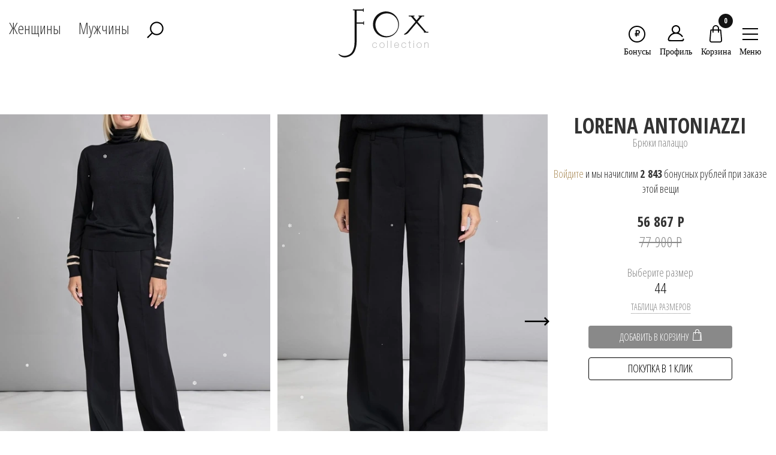

--- FILE ---
content_type: text/html; charset=utf-8
request_url: https://foxvip.ru/lorena-antoniazzi-bryuki-palacco-la999-40
body_size: 46783
content:



	
			<!DOCTYPE html>
<html lang="ru">
<head>
    <meta name="robots" content="all"/>
    <meta http-equiv="Content-Type" content="text/html; charset=UTF-8" />
    <meta name="description" content="Брюки палаццо" />
    <meta name="keywords" content="Брюки палаццо" />
    <meta name="SKYPE_TOOLBAR" content="SKYPE_TOOLBAR_PARSER_COMPATIBLE" />
    <title>Брюки палаццо</title>
<!-- assets.top -->
<link rel="stylesheet" type="text/css" href="/g/s3/misc/snow/1.0.0/css/s3.snow.scss.css">
<!-- /assets.top -->

    
    <meta name="yandex-verification" content="1140dffd2e6c7e24" />
    <meta name='yandex-verification' content='5873fe68c2d566a3' />
    <meta name="google-site-verification" content="bojQ1VXEJbCeqPb4z7BU1Y9sPUdemsQT4LyWJzaJoUA" />
    <meta name='wmail-verification' content='f65e42126f6a2eaecfc527d52890a0aa' />
    
        <meta charset="UTF-8">
    <meta http-equiv="X-UA-Compatible" content="IE=edge">
    <meta name="viewport" content="width=device-width, initial-scale=1.0, maximum-scale=1.0, user-scalable=0">
    <meta content="telephone=no" name="format-detection"/>
    <script src="/t/v5294/images/js/jquery.js"></script>
<meta name="cmsmagazine" content="86368d8963b4f0f96b434aafa426cd49" />
<meta name="mailru-domain" content="M2u999bAPFmojdHk" />
<meta name="yandex-verification" content="6577ff0a8734041a" />

            <!-- 46b9544ffa2e5e73c3c971fe2ede35a5 -->
            <script src='/shared/s3/js/lang/ru.js'></script>
            <script src='/shared/s3/js/common.min.js'></script>
        <link rel='stylesheet' type='text/css' href='/shared/s3/css/calendar.css' /><link rel="stylesheet" href="/g/libs/lightgallery-proxy-to-hs/lightgallery.proxy.to.hs.min.css" media="all" async>
<script src="/g/libs/lightgallery-proxy-to-hs/lightgallery.proxy.to.hs.stub.min.js"></script>
<script src="/g/libs/lightgallery-proxy-to-hs/lightgallery.proxy.to.hs.js" async></script>
<link rel="icon" href="/favicon.jpg" type="image/jpeg">

<link rel='stylesheet' type='text/css' href='/t/images/__csspatch/2/patch.css'/>

<!--s3_require-->
<link rel="stylesheet" href="/g/basestyle/1.0.1/user/user.css" type="text/css"/>
<link rel="stylesheet" href="/g/basestyle/1.0.1/cookie.message/cookie.message.css" type="text/css"/>
<link rel="stylesheet" href="/g/basestyle/1.0.1/user/user.gray.css" type="text/css"/>
<script type="text/javascript" src="/g/basestyle/1.0.1/user/user.js" async></script>
<link rel="stylesheet" href="/g/basestyle/1.0.1/cookie.message/cookie.message.gray.css" type="text/css"/>
<script type="text/javascript" src="/g/basestyle/1.0.1/cookie.message/cookie.message.js" async></script>
<!--/s3_require-->

<!--s3_goal-->
<script src="/g/s3/goal/1.0.0/s3.goal.js"></script>
<script>new s3.Goal({map:{"146061":{"goal_id":"146061","object_id":"111430441","event":"submit","system":"metrika","label":"button_flesh_order","code":"anketa"},"146261":{"goal_id":"146261","object_id":"111430441","event":"submit","system":"metrika","label":"send_flesh_order","code":"anketa"}}, goals: [], ecommerce:[{"ecommerce":{"detail":{"products":[{"id":"356047308","name":"Брюки палаццо","price":56867,"brand":"Lorena Antoniazzi","category":"Женщины/Одежда/Брюки, джинсы/CASHBACK/Последний размер"}]}}}]});</script>
<!--/s3_goal-->

    	
<!-- Facebook Pixel Code -->
<script>
!function(f,b,e,v,n,t,s)
{if(f.fbq)return;n=f.fbq=function(){n.callMethod?
n.callMethod.apply(n,arguments):n.queue.push(arguments)};
if(!f._fbq)f._fbq=n;n.push=n;n.loaded=!0;n.version='2.0';
n.queue=[];t=b.createElement(e);t.async=!0;
t.src=v;s=b.getElementsByTagName(e)[0];
s.parentNode.insertBefore(t,s)}(window, document,'script',
'https://connect.facebook.net/en_US/fbevents.js');
fbq('init', '926688387832858');
fbq('track', 'PageView');
</script>
<noscript><img height="1" width="1" style="display:none"
src="https://www.facebook.com/tr?id=926688387832858&ev=PageView&noscript=1"
/></noscript>
<!-- End Facebook Pixel Code -->
<!-- VK Code -->
<script type="text/javascript">!function(){var t=document.createElement("script");t.type="text/javascript",t.async=!0,t.src='https://vk.com/js/api/openapi.js?169',t.onload=function(){VK.Retargeting.Init("VK-RTRG-1350489-gAMlc"),VK.Retargeting.Hit()},document.head.appendChild(t)}();</script><noscript><img src="https://vk.com/rtrg?p=VK-RTRG-1350489-gAMlc" style="position:fixed; left:-999px;" alt=""/></noscript>
<!-- End VK Code -->


<script>


activity_goal(15000, 3, 45, 53579488, "activity_goal" )

function activity_goal (time_data, click_data, scroll_data, number_ym, name_goal) {

var count_click = 0; 
var count_scroll = 0;
var max_height = document.documentElement.clientHeight; 
var time = false; 
var submit_goal = false; 
var scroll_goal = false; 
var click_goal = false; 


window.addEventListener('click', e => { 
   count_click = count_click + 1;
   if( count_click > click_data ) { click_goal = true;} 
  
  });
  
  window.addEventListener('scroll', function () {
  count_scroll = ( window.scrollY / max_height ) * 100;
  if ( Math.round(count_scroll) > scroll_data ) {scroll_goal = true; } 
});

setTimeout(check_time, time_data);

var refreshIntervalId = setInterval(function() {

  
 if ( time && count_click && scroll_goal   ) {

 console.log("Отправка цели - клики ("+ count_click +") или скролл ("+ Math.round(count_scroll) +")  "); 
 clearInterval(refreshIntervalId);
  ym( number_ym, 'reachGoal', '' +name_goal+ '');
 } 
 

}, 500);

 function check_time() { time = true;}

}

</script>



    <link href="https://fonts.googleapis.com/css?family=Open+Sans+Condensed:300,300i,700&amp;subset=cyrillic,cyrillic-ext,latin-ext"
          rel="stylesheet">
    <link rel="stylesheet" href="/t/v5294/images/css/bootstrap.css">
    <link rel="stylesheet" href="/t/v5294/images/css/slick.css">
    <link rel="stylesheet" href="/t/v5294/images/css/slick-theme.css">
    <link rel="stylesheet" href="/t/v5294/images/css/jquery-ui.min.css">
    <link rel="stylesheet" href="/t/v5294/images/css/jquery.scrollbar.css">
    <link rel="stylesheet" href="/t/v5294/images/css/cloud-zoom.css">
    <link rel="stylesheet" href="/t/v5294/images/css/jquery.fancybox.css">
        <link rel="stylesheet" href="/t/v5294/images/css/style.css">
    <link rel="stylesheet" href="/t/v5294/images/css/style2.css?v=1">
    <link rel="stylesheet" href="/t/v5294/images/css/site.addons.scss.css">
    <link rel="stylesheet" href="/t/v5294/images/css/site.addons2.scss.css">
    


<link rel="stylesheet" href="/t/v5294/images/css/site_addons.scss.css">
<link rel="stylesheet" href="/t/v5294/images/css/dop_styles.scss.css">
<link rel="stylesheet" href="/t/v5294/images/site.addons.scss.css">

<link rel="stylesheet" href="/t/v5294/images/animate.min.css">
<link rel="stylesheet" href="/t/v5294/images/site.addons2.scss.css">
<link rel="stylesheet" href="/t/v5294/images/css/addon_style.scss.css">
</head>
            <body>
      		<div class="site-wrapper addons688 sand">
            <header id="header" >
                <div class="header-top">
                    <div class="container ">
                        <div class="row top_block">
                        	<div class="mobile-logo">
                        		<a href="/">
                        			<i>
                        				<svg width="29" height="29" viewBox="0 0 29 29" fill="none" xmlns="http://www.w3.org/2000/svg">
										    <path fill-rule="evenodd" clip-rule="evenodd" d="M13.0606 0.520376C11.9322 0.681446 11.0272 0.876607 10.2197 1.13298C5.97638 2.48025 2.55328 5.85187 1.14781 10.0683C0.617079 11.6604 0.5 12.4619 0.5 14.5018C0.5 16.0919 0.526945 16.477 0.691201 17.235C1.10924 19.1639 1.9387 21.0794 3.01161 22.594C3.71916 23.5928 5.15175 25.0583 6.1093 25.7626C7.87074 27.0581 9.89966 27.9294 12.1137 28.3409C13.3307 28.5672 15.7954 28.543 17.0426 28.2927C18.4261 28.0151 19.4414 27.6659 20.7224 27.027C22.1619 26.309 23.2427 25.5316 24.3769 24.3984C28.6928 20.0864 29.7271 13.6145 26.9734 8.15214C25.0568 4.35033 21.4767 1.63272 17.1928 0.72802C16.5613 0.59467 15.9305 0.537852 14.8254 0.514866C13.9968 0.497649 13.2027 0.500145 13.0606 0.520376ZM18.0219 2.86782C20.3974 3.41878 22.4163 4.52767 24.0799 6.19519C25.8901 8.00966 26.943 9.9636 27.4893 12.5226C27.7629 13.8042 27.7654 16.0491 27.4945 17.3158C26.9876 19.6875 25.9358 21.6911 24.307 23.388C22.8591 24.8965 21.2112 25.9498 19.2968 26.5903C17.947 27.042 16.9871 27.1891 15.385 27.1896C13.9511 27.1901 13.1119 27.076 11.8294 26.7062L11.2008 26.5249L11.8871 26.1675C13.9434 25.0969 14.9224 23.6552 15.5711 20.7432C15.7393 19.9883 15.7922 19.4513 15.832 18.096L15.8821 16.3957H17.759H19.6359L19.6627 16.7186C19.6839 16.9751 19.7248 17.0414 19.8616 17.0414C20.0226 17.0414 20.0353 16.9759 20.058 16.0282C20.0789 15.1561 20.0627 15.0075 19.9417 14.9611C19.7693 14.8949 19.6494 15.0673 19.6476 15.3842L19.6463 15.6209H17.7524H15.8585V12.2618V8.90257L17.6448 8.9259L19.4311 8.94914L19.4742 9.25045C19.507 9.48004 19.5582 9.55175 19.6894 9.55175C19.8511 9.55175 19.8616 9.49433 19.8616 8.60479C19.8616 7.72557 19.8496 7.65782 19.6949 7.65782C19.579 7.65782 19.506 7.74322 19.4557 7.93761L19.3832 8.21739H16.6378C15.1279 8.21739 13.8313 8.2409 13.7564 8.26965C13.5803 8.33723 13.5803 8.61409 13.7564 8.68166C13.8313 8.71042 14.0612 8.73392 14.2674 8.73392C14.6275 8.73392 14.6434 8.74502 14.6693 9.0137C14.6842 9.16754 14.6729 11.6566 14.6443 14.5448C14.5962 19.3964 14.5788 19.8584 14.4161 20.614C14.1021 22.0712 13.5631 23.3452 12.9127 24.167C12.4011 24.8136 11.2035 25.5289 10.2127 25.7797C9.77853 25.8897 9.77079 25.888 9.22267 25.5686C6.25505 23.8396 4.09864 20.857 3.33272 17.4223C3.11681 16.454 3.06343 14.1424 3.23234 13.0775C3.66338 10.3611 4.77744 8.1765 6.72492 6.22911C8.61704 4.3369 10.7685 3.21647 13.405 2.75013C14.4149 2.5715 17.0319 2.63822 18.0219 2.86782Z" fill="black" />
										</svg>
                        			</i>
                        			<span>Главная</span>
                        		</a>
                        	</div>
                            <div class="col-xs-4 menu">
                                <div class="gender-menu">
                                    <div class="gender" data-filter="woman">Женщины</div>
                                    <div class="gender" data-filter="man">Мужчины</div>
                                    <div class="search_opener">
                                    	<img src="/t/v5294/images/img/magnifying-glass.png" alt="">
                                    </div>
                                </div>

                                <button class="gumb-mob-menu">
                                                                        <img src="/t/v5294/images/lines.svg" alt="" class="open-img">
                                    <img src="/t/v5294/images/img/ic-close2.png" alt="" class="close-img">
                                    <div>Меню</div>
                                </button>
                            </div>
                            <div class="col-xs-4 logo">
                                <a href="/" class="logo" style="    display: block;">
                                    <img src="/t/v5294/images/img/logo.png" alt="">
                                </a>
                            </div>
                            <div class="col-xs-4 buttons">
                                <div class="left-menu">
                                    <div class="enter-bl">
                                                                            <a href="https://foxvip.ru/kliyentskiy-servis#bonus" class="favor favor_btn">
                                    	                                    		<span>₽</span>
                                    		<div>Бонусы</div>
                                    	                                    </a>
                                                                        	                                    	<a href="/users" class="enter_btn to_cabinet favor">
                                    		                                    		<img src="/t/v5294/images/reg1.svg" alt="" style="width: 28px; height: 27px;">
                                    		<div>Профиль</div>
                                    	</a>
                                                                        <div class="basket_wr">
	                                    <a href="/magazin/cart" class="basket" onclick="yaCounter30355707.reachGoal('click_on_cart'); return true;">
	                                        <img src="/t/v5294/images/cart1.svg" alt="" style="width: 29px;">
	                                        <span>0</span>
	                                        <div>Корзина</div>
	                                    </a>
	                                    <div class="basket_block_div">
	                                    	<div class="basket_block_div_title_close"></div>
	                                    	<div class="basket_block_div_title">Добавлен в корзину!</div>
	                                    	<div class="basket_block_div_body"></div>
	                                    	<div class="basket_block_div_but"><a href="/magazin/cart">Перейти в корзину</a></div>
	                                    </div>
                                    </div>
                                    <div class="sear-bl search-abs">
                                        <button type="submit" class="sear2 search-hid"><img src="/t/v5294/images/img/ic-search.png" alt=""></button>
                                        <div class="search-form search-form-2 items-load" data-search="1" data-url="/magazin/search?ajax=1&sf=1">
                                            
                                        </div>
                                    </div>
                                    <button class="gumb">
                                                                                <img src="/t/v5294/images/lines.svg" alt="">
                                        <div>Меню</div>
                                    </button>
                                </div>
                            </div>
                        </div>
                    </div>
                </div>

                <nav class="inner">
                    <div class="container">
                    	<div class="search_desctop">
                    			
		<form action="/magazin/search" enctype="multipart/form-data" class="filter-menu">
		<div class="top_search">
			<input type="text" autocomplete="off" class="search_input" name="search_text" placeholder="введите наименование или ключевое слово">
			<button type="submit">Найти</button>
			<div class="search_closer"></div>
		</div>
		<input type="hidden" name="sort_by" value=""/>
		<div class="form_fields_search row"></div>
        <re-captcha data-captcha="recaptcha"
     data-name="captcha"
     data-sitekey="6LddAuIZAAAAAAuuCT_s37EF11beyoreUVbJlVZM"
     data-lang="ru"
     data-rsize="invisible"
     data-type="image"
     data-theme="light"></re-captcha></form>                    	</div>
                        <div class="row">
                            <div class="nav-bl">
                            	<!-- Подключение верхнего меню -->
                            	<!-- Шаблон simplemenu-top.tpl [designer = 1]-->
<ul class="menu-woman"><li class="m-item 2"><a href="/magazin/folder/288049615?s[_new]=1">Новинки</a></li><li class="m-item 2 designer-load"><a data-url="/magazin/folder/zhenshchiny-1?vendors=1" href="/magazin/vendors">Дизайнер</a><div class="sub-menu"><div class="container"><div class="row my-vendor"><div class="col-md-9 m-bl"><ul class="group-list"><!-- load --><div class="custom-vendors woman"><div class="custom-vendors__item"><a href="https://foxvip.ru/magazin/folder/odezhda-1?s%5Bvendor_id%5D%5B%5D=27282461&amp;s%5Bprice%5D%5Bmin%5D=&amp;s%5Bprice%5D%5Bmax%5D="><img src="/thumb/2/PIMsLVk5XLI_tyIWmd-jxg/450r50/d/adriano_baroni.png" alt="Adriano baroni"></a></div><div class="custom-vendors__item"><a href="https://foxvip.ru/magazin/folder/odezhda-1?s%5Bvendor_id%5D%5B%5D=29015108&amp;s%5Bprice%5D%5Bmin%5D=&amp;s%5Bprice%5D%5Bmax%5D="><img src="/thumb/2/CM0KW8NWX0nOp8oVsp5nTw/450r50/d/after_label.png" alt="After Label"></a></div><div class="custom-vendors__item"><a href="https://foxvip.ru/magazin/folder/odezhda-1?s%5Bvendor_id%5D%5B%5D=27282861&amp;s%5Bprice%5D%5Bmin%5D=&amp;s%5Bprice%5D%5Bmax%5D="><img src="/thumb/2/4ze7wlSX5TBP8fmHS0-KPg/450r50/d/log1-agnona-2-2.jpg" alt="Agnona"></a></div><div class="custom-vendors__item"><a href="https://foxvip.ru/magazin/folder/odezhda-1?s%5Bvendor_id%5D%5B%5D=26858504&amp;s%5Bprice%5D%5Bmin%5D=&amp;s%5Bprice%5D%5Bmax%5D="><img src="/thumb/2/BvAyYFkusfmqdwbJ4F_NAQ/450r50/d/albana.png" alt="Albana"></a></div><div class="custom-vendors__item"><a href="https://foxvip.ru/magazin/folder/odezhda-1?s%5Bvendor_id%5D%5B%5D=27283261&amp;s%5Bprice%5D%5Bmin%5D=&amp;s%5Bprice%5D%5Bmax%5D="><img src="/thumb/2/FVp-AHi0ZvFQ6hu9I688bw/450r50/d/alberta_feretti.png" alt="Alberta Feretti"></a></div><div class="custom-vendors__item"><a href="https://foxvip.ru/magazin/folder/odezhda-1?s%5Bvendor_id%5D%5B%5D=28283061&amp;s%5Bprice%5D%5Bmin%5D=&amp;s%5Bprice%5D%5Bmax%5D="><img src="/thumb/2/x0PE1lilFgpOmzY6SpkcMA/450r50/d/alfredo_galliano.png" alt="Alfredo Galliano"></a></div><div class="custom-vendors__item"><a href="https://foxvip.ru/magazin/folder/mekha-1?s%5Bvendor_id%5D%5B%5D=3635902&amp;s%5Bprice%5D%5Bmin%5D=&amp;s%5Bprice%5D%5Bmax%5D="><img src="/thumb/2/CKYI-QrjqgWUifX-aU1Hmg/450r50/d/annabela.png" alt="Annabela"></a></div><div class="custom-vendors__item"><a href="https://foxvip.ru/magazin/folder/odezhda-1?s%5Bvendor_id%5D%5B%5D=27283461&amp;s%5Bprice%5D%5Bmin%5D=&amp;s%5Bprice%5D%5Bmax%5D="><img src="/thumb/2/7dNzMgF0oxjeQafD6t-OqQ/450r50/d/antonio_didone.png" alt="Antonio didone"></a></div><div class="custom-vendors__item"><a href="https://foxvip.ru/magazin/folder/mekha-1?s%5Bvendor_id%5D%5B%5D=9132502&amp;s%5Bprice%5D%5Bmin%5D=&amp;s%5Bprice%5D%5Bmax%5D="><img src="/thumb/2/wDFvfRlszrsQPn6HxZCdew/450r50/d/argentum_furs.png" alt="Argentum Furs"></a></div><div class="custom-vendors__item"><a href="https://foxvip.ru/magazin/folder/odezhda-1?s%5Bvendor_id%5D%5B%5D=30167261&amp;s%5Bprice%5D%5Bmin%5D=&amp;s%5Bprice%5D%5Bmax%5D="><img src="/thumb/2/gKXifV6wkSev6SsqbTVG7w/450r50/d/avanti.png" alt="Avanti"></a></div><div class="custom-vendors__item"><a href="https://foxvip.ru/magazin/folder/mekha-1?s%5Bvendor_id%5D%5B%5D=3635502&amp;s%5Bprice%5D%5Bmin%5D=&amp;s%5Bprice%5D%5Bmax%5D="><img src="/thumb/2/fgxObs1WUmPT1DkpT4cgBg/450r50/d/baiyifurs.png" alt="BAIYIFURS"></a></div><div class="custom-vendors__item"><a href="https://foxvip.ru/magazin/folder/odezhda-1?s%5Bvendor_id%5D%5B%5D=54535861&amp;s%5Bprice%5D%5Bmin%5D=&amp;s%5Bprice%5D%5Bmax%5D="><img src="/thumb/2/-24pDXe0vENvRPxUr5eBpQ/450r50/d/barbed.png" alt="Barbed"></a></div><div class="custom-vendors__item"><a href="https://foxvip.ru/magazin/folder/odezhda-1?s%5Bvendor_id%5D%5B%5D=34942861&amp;s%5Bprice%5D%5Bmin%5D=&amp;s%5Bprice%5D%5Bmax%5D="><img src="/thumb/2/oDwhU_nXLrrYw5HiR7eTFQ/450r50/d/basetti.png" alt="Basetti"></a></div><div class="custom-vendors__item"><a href="https://foxvip.ru/magazin/folder/odezhda-1?s%5Bvendor_id%5D%5B%5D=27283661&amp;s%5Bprice%5D%5Bmin%5D=&amp;s%5Bprice%5D%5Bmax%5D="><img src="/thumb/2/NFCQ3qJmpua299jPCB7vKw/450r50/d/bella_bicchi.png" alt="Bella Bicchi"></a></div><div class="custom-vendors__item"><a href="https://foxvip.ru/magazin/folder/odezhda-1?s%5Bvendor_id%5D%5B%5D=18212615&amp;s%5Bprice%5D%5Bmin%5D=&amp;s%5Bprice%5D%5Bmax%5D="><img src="/thumb/2/qiBNhMxd8QjzMI04Bq_snQ/450r50/d/blancha.png" alt="Blancha"></a></div><div class="custom-vendors__item"><a href="https://foxvip.ru/magazin/folder/odezhda-1?s%5Bvendor_id%5D%5B%5D=27303861&amp;s%5Bprice%5D%5Bmin%5D=&amp;s%5Bprice%5D%5Bmax%5D="><img src="/thumb/2/cwgkDBjjREzTTz2ycjPLIA/450r50/d/log1_bogner_2.png" alt="Bogner"></a></div><div class="custom-vendors__item"><a href="https://foxvip.ru/magazin/folder/mekha-1?s%5Bvendor_id%5D%5B%5D=68330261&amp;s%5Bprice%5D%5Bmin%5D=&amp;s%5Bprice%5D%5Bmax%5D="><img src="/thumb/2/Ee7WwmyOk5Zerihsqfi2Cg/450r50/d/bourtsos.png" alt="Bourtsos"></a></div><div class="custom-vendors__item"><a href="https://foxvip.ru/magazin/folder/odezhda-1?s%5Bvendor_id%5D%5B%5D=27304261&amp;s%5Bprice%5D%5Bmin%5D=&amp;s%5Bprice%5D%5Bmax%5D="><img src="/thumb/2/UE9qiJveNRdpA30XxH13Rw/450r50/d/log1_brunello-cucinelli.png" alt="Brunello Cucinelli"></a></div><div class="custom-vendors__item"><a href="https://foxvip.ru/magazin/folder/odezhda-1?s%5Bvendor_id%5D%5B%5D=27304661&amp;s%5Bprice%5D%5Bmin%5D=&amp;s%5Bprice%5D%5Bmax%5D="><img src="/thumb/2/cg6urBfwniZIE2Uc0gGAyQ/450r50/d/bulmer.png" alt="Bulmer"></a></div><div class="custom-vendors__item"><a href="https://foxvip.ru/magazin/folder/odezhda-1?s%5Bvendor_id%5D%5B%5D=21929509&amp;s%5Bprice%5D%5Bmin%5D=&amp;s%5Bprice%5D%5Bmax%5D="><img src="/thumb/2/uE2WyK6j6uyAm6J1YbOlaA/450r50/d/burberry.png" alt="Burberry"></a></div><div class="custom-vendors__item"><a href="https://foxvip.ru/magazin/folder/mekha-1?s%5Bvendor_id%5D%5B%5D=28286461&amp;s%5Bprice%5D%5Bmin%5D=&amp;s%5Bprice%5D%5Bmax%5D="><img src="/thumb/2/4z74kBornxppOouWX0RO5g/450r50/d/braschi.png" alt="Braschi"></a></div><div class="custom-vendors__item"><a href="https://foxvip.ru/magazin/folder/mekha-1?s%5Bvendor_id%5D%5B%5D=30167661&amp;s%5Bprice%5D%5Bmin%5D=&amp;s%5Bprice%5D%5Bmax%5D="><img src="/thumb/2/W-1fJY9tjfnEqDh8VdmpEQ/450r50/d/cadano.png" alt="Cadano"></a></div><div class="custom-vendors__item"><a href="https://foxvip.ru/magazin/folder/odezhda-1?s%5Bvendor_id%5D%5B%5D=17035415&amp;s%5Bprice%5D%5Bmin%5D=&amp;s%5Bprice%5D%5Bmax%5D="><img src="/thumb/2/dARmJ1wDjrQB34qk35osQQ/450r50/d/carla_vi.png" alt="Carla VI"></a></div><div class="custom-vendors__item"><a href="https://foxvip.ru/magazin/folder/odezhda-1?s%5Bvendor_id%5D%5B%5D=28282261&amp;s%5Bprice%5D%5Bmin%5D=&amp;s%5Bprice%5D%5Bmax%5D="><img src="/thumb/2/kLTBxZkAV8W1tLrOP7SNXg/450r50/d/carnelli.png" alt="Carnelli"></a></div><div class="custom-vendors__item"><a href="https://foxvip.ru/magazin/folder/mekha-1?s%5Bvendor_id%5D%5B%5D=29298861&amp;s%5Bprice%5D%5Bmin%5D=&amp;s%5Bprice%5D%5Bmax%5D="><img src="/thumb/2/HVS1Mf8NCboo3gWL2g-xLA/450r50/d/casiani.png" alt="Casiani"></a></div><div class="custom-vendors__item"><a href="https://foxvip.ru/magazin/folder/odezhda-1?s%5Bvendor_id%5D%5B%5D=12859902&amp;s%5Bprice%5D%5Bmin%5D=&amp;s%5Bprice%5D%5Bmax%5D="><img src="/thumb/2/dsyY1vnBgfvy0CmokMmZbw/450r50/d/cf.png" alt="CF"></a></div><div class="custom-vendors__item"><a href="https://foxvip.ru/magazin/folder/odezhda-1?s%5Bvendor_id%5D%5B%5D=27304861&amp;s%5Bprice%5D%5Bmin%5D=&amp;s%5Bprice%5D%5Bmax%5D="><img src="/thumb/2/G0LTvuJiw5PZPDS9Vfg6ow/450r50/d/cinzia_rocca.png" alt="Cinzia Rocca"></a></div><div class="custom-vendors__item"><a href="https://foxvip.ru/magazin/folder/mekha-1?s%5Bvendor_id%5D%5B%5D=31627861&amp;s%5Bprice%5D%5Bmin%5D=&amp;s%5Bprice%5D%5Bmax%5D="><img src="/thumb/2/N3DTacrNoTi80nBmbgsidQ/450r50/d/ciolini.png" alt="Ciolini"></a></div><div class="custom-vendors__item"><a href="https://foxvip.ru/magazin/folder/odezhda-1?s%5Bvendor_id%5D%5B%5D=28284861&amp;s%5Bprice%5D%5Bmin%5D=&amp;s%5Bprice%5D%5Bmax%5D="><img src="/thumb/2/TniJacvF1NidEEKenDMdig/450r50/d/crame.png" alt="Crame"></a></div><div class="custom-vendors__item"><a href="https://foxvip.ru/magazin/folder/odezhda-1?s%5Bvendor_id%5D%5B%5D=28284061&amp;s%5Bprice%5D%5Bmin%5D=&amp;s%5Bprice%5D%5Bmax%5D="><img src="/thumb/2/HAi0l9A6Ipm72EHnRz2Wng/450r50/d/demmy.png" alt="Demmy"></a></div><div class="custom-vendors__item"><a href="https://foxvip.ru/magazin/folder/odezhda-1?s%5Bvendor_id%5D%5B%5D=27305061&amp;s%5Bprice%5D%5Bmin%5D=&amp;s%5Bprice%5D%5Bmax%5D="><img src="/thumb/2/IbEK1KbLnT51AQ0fmezMrw/450r50/d/diego_m.jpg" alt="Diego M"></a></div><div class="custom-vendors__item"><a href="https://foxvip.ru/magazin/folder/mekha-1?s%5Bvendor_id%5D%5B%5D=50214106&amp;s%5Bprice%5D%5Bmin%5D=&amp;s%5Bprice%5D%5Bmax%5D="><img src="/thumb/2/aWKguVW-0JdfnoD-kAVFBQ/450r50/d/dios.png" alt="DIOS"></a></div><div class="custom-vendors__item"><a href="https://foxvip.ru/magazin/folder/odezhda-1?s%5Bvendor_id%5D%5B%5D=34995261&amp;s%5Bprice%5D%5Bmin%5D=&amp;s%5Bprice%5D%5Bmax%5D="><img src="/thumb/2/Kx-rOG8BdCfxkt1n40-SLA/450r50/d/divas.png" alt="Divas"></a></div><div class="custom-vendors__item"><a href="https://foxvip.ru/magazin/folder/odezhda-1?s%5Bvendor_id%5D%5B%5D=45109706&amp;s%5Bprice%5D%5Bmin%5D=&amp;s%5Bprice%5D%5Bmax%5D="><img src="/thumb/2/OiGRSWechZdlVBZ99BZ0UA/450r50/d/dong_ming.png" alt="Dong Ming"></a></div><div class="custom-vendors__item"><a href="https://foxvip.ru/magazin/folder/odezhda-1?s%5Bvendor_id%5D%5B%5D=16176901&amp;s%5Bprice%5D%5Bmin%5D=&amp;s%5Bprice%5D%5Bmax%5D="><img src="/thumb/2/5NuH3NjmlOOLziMhYVG5jw/450r50/d/doruk_dery.png" alt="Doruk Dery"></a></div><div class="custom-vendors__item"><a href="https://foxvip.ru/magazin/folder/mekha-1?s%5Bvendor_id%5D%5B%5D=9130102&amp;s%5Bprice%5D%5Bmin%5D=&amp;s%5Bprice%5D%5Bmax%5D="><img src="/thumb/2/VJMOOjDoXBUN7WeB7f0SNw/450r50/d/efd_papadopoulos_furs.png" alt="EFD Papadopoulos Furs"></a></div><div class="custom-vendors__item"><a href="https://foxvip.ru/magazin/folder/mekha-1?s%5Bvendor_id%5D%5B%5D=30166861&amp;s%5Bprice%5D%5Bmin%5D=&amp;s%5Bprice%5D%5Bmax%5D="><img src="/thumb/2/C8nEJIlhkQREnZ9Ikr6zeg/450r50/d/ego.png" alt="Ego"></a></div><div class="custom-vendors__item"><a href="https://foxvip.ru/magazin/folder/mekha-1?s%5Bvendor_id%5D%5B%5D=13746902&amp;s%5Bprice%5D%5Bmin%5D=&amp;s%5Bprice%5D%5Bmax%5D="><img src="/thumb/2/u4GkSYng9JXZ6nwqF3A80w/450r50/d/elena_artisti.png" alt="Elena Artisti"></a></div><div class="custom-vendors__item"><a href="https://foxvip.ru/magazin/folder/mekha-1?s%5Bvendor_id%5D%5B%5D=31647861&amp;s%5Bprice%5D%5Bmin%5D=&amp;s%5Bprice%5D%5Bmax%5D="><img src="/thumb/2/YLlI_hBi5vm2n67uhjVHMw/450r50/d/emfasi.png" alt="Emfasi"></a></div><div class="custom-vendors__item"><a href="https://foxvip.ru/magazin/folder/odezhda-1?s%5Bvendor_id%5D%5B%5D=27305261&amp;s%5Bprice%5D%5Bmin%5D=&amp;s%5Bprice%5D%5Bmax%5D="><img src="/thumb/2/FBXk9eSjyGded0fCN2AQ9w/450r50/d/ermanno.jpg" alt="Ermanno scervino"></a></div><div class="custom-vendors__item"><a href="https://foxvip.ru/magazin/folder/odezhda-1?s%5Bvendor_id%5D%5B%5D=28284461&amp;s%5Bprice%5D%5Bmin%5D=&amp;s%5Bprice%5D%5Bmax%5D="><img src="/thumb/2/FeJrtRL5gZ-_BcJkSfNElg/450r50/d/esocco.png" alt="Esocco"></a></div><div class="custom-vendors__item"><a href="https://foxvip.ru/magazin/folder/mekha-1?s%5Bvendor_id%5D%5B%5D=3635102&amp;s%5Bprice%5D%5Bmin%5D=&amp;s%5Bprice%5D%5Bmax%5D="><img src="/thumb/2/T7gef3tlkqihyDVQFAw-ug/450r50/d/fa18jb.png" alt="FA18JB"></a></div><div class="custom-vendors__item"><a href="https://foxvip.ru/magazin/folder/odezhda-1?s%5Bvendor_id%5D%5B%5D=5249302&amp;s%5Bprice%5D%5Bmin%5D=&amp;s%5Bprice%5D%5Bmax%5D="><img src="/thumb/2/8wWaE0-819fJlC58YDBTKw/450r50/d/fabiana_filippi.png" alt="Fabiana Filippi"></a></div><div class="custom-vendors__item"><a href="https://foxvip.ru/magazin/folder/odezhda-1?s%5Bvendor_id%5D%5B%5D=51885706&amp;s%5Bprice%5D%5Bmin%5D=&amp;s%5Bprice%5D%5Bmax%5D="><img src="/thumb/2/GuusJeAgjD_bs2c2XyCxHw/450r50/d/falapu.png" alt="Falapu"></a></div><div class="custom-vendors__item"><a href="https://foxvip.ru/magazin/folder/odezhda-1?s%5Bvendor_id%5D%5B%5D=13975015&amp;s%5Bprice%5D%5Bmin%5D=&amp;s%5Bprice%5D%5Bmax%5D="><img src="/thumb/2/CijPEx3a-njRwg9MC-H0pw/450r50/d/fendi.png" alt="Fendi"></a></div><div class="custom-vendors__item"><a href="https://foxvip.ru/magazin/folder/mekha-1?s%5Bvendor_id%5D%5B%5D=3645502&amp;s%5Bprice%5D%5Bmin%5D=&amp;s%5Bprice%5D%5Bmax%5D="><img src="/thumb/2/pp-CRKF2PD5Wlk3QZ8uZCQ/450r50/d/fengkai.png" alt="Fengkai"></a></div><div class="custom-vendors__item"><a href="https://foxvip.ru/magazin/folder/odezhda-1?s%5Bvendor_id%5D%5B%5D=41106705&amp;s%5Bprice%5D%5Bmin%5D=&amp;s%5Bprice%5D%5Bmax%5D="><img src="/thumb/2/TEWlgFbaz_7t33N2YnvAxA/450r50/d/fidan.png" alt="FIDAN"></a></div><div class="custom-vendors__item"><a href="https://foxvip.ru/magazin/folder/mekha-1?s%5Bvendor_id%5D%5B%5D=30558261&amp;s%5Bprice%5D%5Bmin%5D=&amp;s%5Bprice%5D%5Bmax%5D="><img src="/thumb/2/IB39ixOzRjNVKmb-VAcmZA/450r50/d/finezza.png" alt="Finezza"></a></div><div class="custom-vendors__item"><a href="https://foxvip.ru/magazin/folder/odezhda-1?s%5Bvendor_id%5D%5B%5D=27305461&amp;s%5Bprice%5D%5Bmin%5D=&amp;s%5Bprice%5D%5Bmax%5D="><img src="/thumb/2/VftWdRHfWm_Ray8mG-11Vw/450r50/d/florence-mode.png" alt="Florence-Mode"></a></div><div class="custom-vendors__item"><a href="https://foxvip.ru/magazin/folder/odezhda-1?s%5Bvendor_id%5D%5B%5D=27305661&amp;s%5Bprice%5D%5Bmin%5D=&amp;s%5Bprice%5D%5Bmax%5D="><img src="/thumb/2/OFiGx1am0W64hjF6MPwJRw/450r50/d/foce.png" alt="Foce"></a></div><div class="custom-vendors__item"><a href="https://foxvip.ru/magazin/folder/odezhda-1?s%5Bvendor_id%5D%5B%5D=27305861&amp;s%5Bprice%5D%5Bmin%5D=&amp;s%5Bprice%5D%5Bmax%5D="><img src="/thumb/2/puNmSS2aMIl6XISq1yCWXQ/450r50/d/fontani.png" alt="Fontani"></a></div><div class="custom-vendors__item"><a href="https://foxvip.ru/magazin/folder/odezhda-1?s%5Bvendor_id%5D%5B%5D=13799902&amp;s%5Bprice%5D%5Bmin%5D=&amp;s%5Bprice%5D%5Bmax%5D="><img src="/thumb/2/RlrhhKuj4DOXBxDEo2QiQg/450r50/d/franco-favori.png" alt="Franco-Favori"></a></div><div class="custom-vendors__item"><a href="https://foxvip.ru/magazin/folder/odezhda-1?s%5Bvendor_id%5D%5B%5D=20394502&amp;s%5Bprice%5D%5Bmin%5D=&amp;s%5Bprice%5D%5Bmax%5D="><img src="/thumb/2/OUfcW-AsE4OwGaCcMqoHLw/450r50/d/garmoniya.png" alt="Garmoniya"></a></div><div class="custom-vendors__item"><a href="https://foxvip.ru/magazin/folder/mekha-1?s%5Bvendor_id%5D%5B%5D=31646261&amp;s%5Bprice%5D%5Bmin%5D=&amp;s%5Bprice%5D%5Bmax%5D="><img src="/thumb/2/g1MUCsQ7yZEl8teny4XAIw/450r50/d/gata_fur.png" alt="Gata Fur"></a></div><div class="custom-vendors__item"><a href="https://foxvip.ru/magazin/folder/odezhda-1?s%5Bvendor_id%5D%5B%5D=28286261&amp;s%5Bprice%5D%5Bmin%5D=&amp;s%5Bprice%5D%5Bmax%5D="><img src="/thumb/2/-FWj9ofUJtQkj6Fw3ANZEQ/450r50/d/gianfranco-ferre.png" alt="Gianfranco-Ferre"></a></div><div class="custom-vendors__item"><a href="https://foxvip.ru/magazin/folder/odezhda-1?s%5Bvendor_id%5D%5B%5D=28283861&amp;s%5Bprice%5D%5Bmin%5D=&amp;s%5Bprice%5D%5Bmax%5D="><img src="/thumb/2/necVoVoAqYG1i9E1Virwng/450r50/d/giglis.png" alt="Giglis"></a></div><div class="custom-vendors__item"><a href="https://foxvip.ru/magazin/folder/odezhda-1?s%5Bvendor_id%5D%5B%5D=15500215&amp;s%5Bprice%5D%5Bmin%5D=&amp;s%5Bprice%5D%5Bmax%5D="><img src="/thumb/2/AA38Q5zFW9DfUKFFJ2w1eg/450r50/d/giorgio-rotti.png" alt="Giorgio-Rotti"></a></div><div class="custom-vendors__item"><a href="https://foxvip.ru/magazin/folder/odezhda-1?s%5Bvendor_id%5D%5B%5D=27306261&amp;s%5Bprice%5D%5Bmin%5D=&amp;s%5Bprice%5D%5Bmax%5D="><img src="/thumb/2/RLilg-5TtPu_kHOh4P-hRg/450r50/d/giuliana-teso.png" alt="Giuliana-Teso"></a></div><div class="custom-vendors__item"><a href="https://foxvip.ru/magazin/folder/mekha-1?s%5Bvendor_id%5D%5B%5D=31628061&amp;s%5Bprice%5D%5Bmin%5D=&amp;s%5Bprice%5D%5Bmax%5D="><img src="/thumb/2/F3oI5aRy2FPZ-ANGt7d1uQ/450r50/d/gold_rossa.png" alt="Gold Rossa"></a></div><div class="custom-vendors__item"><a href="https://foxvip.ru/magazin/folder/odezhda-1?s%5Bvendor_id%5D%5B%5D=27306261&amp;s%5Bprice%5D%5Bmin%5D=&amp;s%5Bprice%5D%5Bmax%5D="><img src="/thumb/2/xNPR7BNVG2fjJjgNycozTw/450r50/d/harmanli.png" alt="Harmanli"></a></div><div class="custom-vendors__item"><a href="https://foxvip.ru/magazin/folder/odezhda-1?s%5Bvendor_id%5D%5B%5D=29263061&amp;s%5Bprice%5D%5Bmin%5D=&amp;s%5Bprice%5D%5Bmax%5D="><img src="/thumb/2/gyazBlnT2AP9igucyP_nqg/450r50/d/hbf.png" alt="HBF"></a></div><div class="custom-vendors__item"><a href="https://foxvip.ru/magazin/folder/odezhda-1?s%5Bvendor_id%5D%5B%5D=27306461&amp;s%5Bprice%5D%5Bmin%5D=&amp;s%5Bprice%5D%5Bmax%5D="><img src="/thumb/2/FrsgX0QCv0VGVE6wtlmAAw/450r50/d/herno.png" alt="Herno"></a></div><div class="custom-vendors__item"><a href="https://foxvip.ru/magazin/folder/odezhda-1?s%5Bvendor_id%5D%5B%5D=17791415&amp;s%5Bprice%5D%5Bmin%5D=&amp;s%5Bprice%5D%5Bmax%5D="><img src="/thumb/2/7I1coXWMOPB5AHrl19Q98w/450r50/d/ienki-ienki.png" alt="IENKI-IENKI"></a></div><div class="custom-vendors__item"><a href="https://foxvip.ru/magazin/folder/odezhda-1?s%5Bvendor_id%5D%5B%5D=5497908&amp;s%5Bprice%5D%5Bmin%5D=&amp;s%5Bprice%5D%5Bmax%5D="><img src="/thumb/2/tmEsDn_3VRTpHYitIcO_yw/450r50/d/iro.png" alt="IRO"></a></div><div class="custom-vendors__item"><a href="https://foxvip.ru/magazin/folder/mekha-1?s%5Bvendor_id%5D%5B%5D=31646461&amp;s%5Bprice%5D%5Bmin%5D=&amp;s%5Bprice%5D%5Bmax%5D="><img src="/thumb/2/asHQJ9U27YExDrVZvlUeFQ/450r50/d/isla.png" alt="Isla"></a></div><div class="custom-vendors__item"><a href="https://foxvip.ru/magazin/folder/odezhda-1?s%5Bvendor_id%5D%5B%5D=3192709&amp;s%5Bprice%5D%5Bmin%5D=&amp;s%5Bprice%5D%5Bmax%5D="><img src="/thumb/2/scYXdSYQ4HoUg_xMSiZi8w/450r50/d/jacquemus.png" alt="Jacquemus"></a></div><div class="custom-vendors__item"><a href="https://foxvip.ru/magazin/folder/odezhda-1?s%5Bvendor_id%5D%5B%5D=53594906&amp;s%5Bprice%5D%5Bmin%5D=&amp;s%5Bprice%5D%5Bmax%5D="><img src="/thumb/2/rP4nKTLhUZEpQc5J_fsu-w/450r50/d/kiton.png" alt="KiTON"></a></div><div class="custom-vendors__item"><a href="https://foxvip.ru/magazin/folder/mekha-1?s%5Bvendor_id%5D%5B%5D=30167461&amp;s%5Bprice%5D%5Bmin%5D=&amp;s%5Bprice%5D%5Bmax%5D="><img src="/thumb/2/YRcRW_iw8C7CUlWC-xGsNA/450r50/d/kristina.png" alt="Kristina"></a></div><div class="custom-vendors__item"><a href="https://foxvip.ru/magazin/folder/odezhda-1?s%5Bvendor_id%5D%5B%5D=27307061&amp;s%5Bprice%5D%5Bmin%5D=&amp;s%5Bprice%5D%5Bmax%5D="><img src="/thumb/2/YDFn8DuHmIXL2kk39F8X1g/450r50/d/kroyyork.png" alt="Kroyyork"></a></div><div class="custom-vendors__item"><a href="https://foxvip.ru/magazin/folder/odezhda-1?s%5Bvendor_id%5D%5B%5D=28285061&amp;s%5Bprice%5D%5Bmin%5D=&amp;s%5Bprice%5D%5Bmax%5D="><img src="/thumb/2/wzYZ7HRBp5webHUaJp-7NQ/450r50/d/la-perla.png" alt="La-Perla"></a></div><div class="custom-vendors__item"><a href="https://foxvip.ru/magazin/folder/odezhda-1?s%5Bvendor_id%5D%5B%5D=29298461&amp;s%5Bprice%5D%5Bmin%5D=&amp;s%5Bprice%5D%5Bmax%5D="><img src="/thumb/2/igW0ZnCgrH_DITIyBRCXpQ/450r50/d/langiotti.png" alt="Langiotti"></a></div><div class="custom-vendors__item"><a href="https://foxvip.ru/magazin/folder/odezhda-1?s%5Bvendor_id%5D%5B%5D=19365815&amp;s%5Bprice%5D%5Bmin%5D=&amp;s%5Bprice%5D%5Bmax%5D="><img src="/thumb/2/qWY2MxFeGzXhsXkmjKqMJg/450r50/d/lanvin.png" alt="Lanvin"></a></div><div class="custom-vendors__item"><a href="https://foxvip.ru/magazin/folder/odezhda-1?s%5Bvendor_id%5D%5B%5D=30443061&amp;s%5Bprice%5D%5Bmin%5D=&amp;s%5Bprice%5D%5Bmax%5D="><img src="/thumb/2/QjmHGeUzhmcCj7xNWNEWMg/450r50/d/lazogkas.png" alt="Lazogkas"></a></div><div class="custom-vendors__item"><a href="https://foxvip.ru/magazin/folder/mekha-1?s%5Bvendor_id%5D%5B%5D=34943061&amp;s%5Bprice%5D%5Bmin%5D=&amp;s%5Bprice%5D%5Bmax%5D="><img src="/thumb/2/EtHDqMLfbMXpF2fzRe99FA/450r50/d/ledi_sharm.png" alt="Ledi Sharm"></a></div><div class="custom-vendors__item"><a href="https://foxvip.ru/magazin/folder/mekha-1?s%5Bvendor_id%5D%5B%5D=31638061&amp;s%5Bprice%5D%5Bmin%5D=&amp;s%5Bprice%5D%5Bmax%5D="><img src="/thumb/2/9cXWxqKE82t8HiYr1j65hg/450r50/d/levate.png" alt="Levate"></a></div><div class="custom-vendors__item"><a href="https://foxvip.ru/magazin/folder/odezhda-1?s%5Bvendor_id%5D%5B%5D=27307261&amp;s%5Bprice%5D%5Bmin%5D=&amp;s%5Bprice%5D%5Bmax%5D="><img src="/thumb/2/l0lOgkT9CieweNiLTGPacA/450r50/d/lorena.jpg" alt="Lorena Antoniazzi"></a></div><div class="custom-vendors__item"><a href="https://foxvip.ru/magazin/folder/odezhda-1?s%5Bvendor_id%5D%5B%5D=27308261&amp;s%5Bprice%5D%5Bmin%5D=&amp;s%5Bprice%5D%5Bmax%5D="><img src="/thumb/2/ERDXmAIYX1oBEuE233_d7g/450r50/d/mackage.png" alt="Mackage"></a></div><div class="custom-vendors__item"><a href="https://foxvip.ru/magazin/folder/mekha-1?s%5Bvendor_id%5D%5B%5D=30167861&amp;s%5Bprice%5D%5Bmin%5D=&amp;s%5Bprice%5D%5Bmax%5D="><img src="/thumb/2/JvXLLxhlEJeM2Scj8lQ_vg/450r50/d/mala_mati.png" alt="Mala Mati"></a></div><div class="custom-vendors__item"><a href="https://foxvip.ru/magazin/folder/mekha-1?s%5Bvendor_id%5D%5B%5D=30412461&amp;s%5Bprice%5D%5Bmin%5D=&amp;s%5Bprice%5D%5Bmax%5D="><img src="/thumb/2/8TZs-zj7BnYakSdoqlFEYA/450r50/d/manakas.png" alt="Manakas"></a></div><div class="custom-vendors__item"><a href="https://foxvip.ru/magazin/folder/odezhda-1?s%5Bvendor_id%5D%5B%5D=27307661&amp;s%5Bprice%5D%5Bmin%5D=&amp;s%5Bprice%5D%5Bmax%5D="><img src="/thumb/2/v5xb83abDOPT1zwtVP2_5Q/450r50/d/manudieci.png" alt="Manudieci"></a></div><div class="custom-vendors__item"><a href="https://foxvip.ru/magazin/folder/mekha-1?s%5Bvendor_id%5D%5B%5D=31637861&amp;s%5Bprice%5D%5Bmin%5D=&amp;s%5Bprice%5D%5Bmax%5D="><img src="/thumb/2/i70bejYDSvSerVCMtM1gpA/450r50/d/manzari.png" alt="Manzari"></a></div><div class="custom-vendors__item"><a href="https://foxvip.ru/magazin/folder/odezhda-1?s%5Bvendor_id%5D%5B%5D=27307861&amp;s%5Bprice%5D%5Bmin%5D=&amp;s%5Bprice%5D%5Bmax%5D="><img src="/thumb/2/zz3LXe360W2-siDhmjohOQ/450r50/d/manzoni-24.png" alt="Manzoni-24"></a></div><div class="custom-vendors__item"><a href="https://foxvip.ru/magazin/folder/mekha-1?s%5Bvendor_id%5D%5B%5D=50213706&amp;s%5Bprice%5D%5Bmin%5D=&amp;s%5Bprice%5D%5Bmax%5D="><img src="/thumb/2/bmB1MIzbZalXdZiM8vDdew/450r50/d/matsoko_furs.png" alt="Matsoko furs"></a></div><div class="custom-vendors__item"><a href="https://foxvip.ru/magazin/folder/odezhda-1?s%5Bvendor_id%5D%5B%5D=27308061&amp;s%5Bprice%5D%5Bmin%5D=&amp;s%5Bprice%5D%5Bmax%5D="><img src="/thumb/2/EciFY4PNjEuw19yjvL1JKg/450r50/d/naumi.png" alt="Naumi"></a></div><div class="custom-vendors__item"><a href="https://foxvip.ru/magazin/folder/odezhda-1?s%5Bvendor_id%5D%5B%5D=6474105&amp;s%5Bprice%5D%5Bmin%5D=&amp;s%5Bprice%5D%5Bmax%5D="><img src="/thumb/2/W9iW5okMilsidYL7HOPORQ/450r50/d/nicole-benisti.png" alt="NICOLE-BENISTI"></a></div><div class="custom-vendors__item"><a href="https://foxvip.ru/magazin/folder/odezhda-1?s%5Bvendor_id%5D%5B%5D=27308461&amp;s%5Bprice%5D%5Bmin%5D=&amp;s%5Bprice%5D%5Bmax%5D="><img src="/thumb/2/dYcJeInbhVFKUqIujwL0GQ/450r50/d/nipal.png" alt="Nipal"></a></div><div class="custom-vendors__item"><a href="https://foxvip.ru/magazin/folder/mekha-1?s%5Bvendor_id%5D%5B%5D=3636102&amp;s%5Bprice%5D%5Bmin%5D=&amp;s%5Bprice%5D%5Bmax%5D="><img src="/thumb/2/X4Yn7KVWGh0JACEMEuGL2w/450r50/d/oao_eler.png" alt="O.A.O Eler"></a></div><div class="custom-vendors__item"><a href="https://foxvip.ru/magazin/folder/odezhda-1?s%5Bvendor_id%5D%5B%5D=48618308&amp;s%5Bprice%5D%5Bmin%5D=&amp;s%5Bprice%5D%5Bmax%5D="><img src="/thumb/2/_b3bEiQfwydunzzFGzVpFA/450r50/d/ppelle.png" alt="P.Pelle"></a></div><div class="custom-vendors__item"><a href="https://foxvip.ru/magazin/folder/odezhda-1?s%5Bvendor_id%5D%5B%5D=13860415&amp;s%5Bprice%5D%5Bmin%5D=&amp;s%5Bprice%5D%5Bmax%5D="><img src="/thumb/2/3xvWJpRqyecgSjvne0EiPg/450r50/d/paolo-framinco.png" alt="Paolo-Framinco"></a></div><div class="custom-vendors__item"><a href="https://foxvip.ru/magazin/folder/odezhda-1?s%5Bvendor_id%5D%5B%5D=27308861&amp;s%5Bprice%5D%5Bmin%5D=&amp;s%5Bprice%5D%5Bmax%5D="><img src="/thumb/2/lpmk6_LG-Dpq_k8DgZsASQ/450r50/d/patrizia-pepe.png" alt="Patrizia-Pepe"></a></div><div class="custom-vendors__item"><a href="https://foxvip.ru/magazin/folder/odezhda-1?s%5Bvendor_id%5D%5B%5D=37142907&amp;s%5Bprice%5D%5Bmin%5D=&amp;s%5Bprice%5D%5Bmax%5D="><img src="/thumb/2/9sBktockNRf7qfLaVqepgg/450r50/d/peserico.png" alt="PESERICO"></a></div><div class="custom-vendors__item"><a href="https://foxvip.ru/magazin/folder/odezhda-1?s%5Bvendor_id%5D%5B%5D=8744105&amp;s%5Bprice%5D%5Bmin%5D=&amp;s%5Bprice%5D%5Bmax%5D="><img src="/thumb/2/y3M97gzUB30j0O_hOtlO-Q/450r50/d/peuterey.png" alt="PEUTEREY"></a></div><div class="custom-vendors__item"><a href="https://foxvip.ru/magazin/folder/mekha-1?s%5Bvendor_id%5D%5B%5D=30182261&amp;s%5Bprice%5D%5Bmin%5D=&amp;s%5Bprice%5D%5Bmax%5D="><img src="/thumb/2/3GSYKfQMtdGsyd6iQI_8aA/450r50/d/philanno.png" alt="Philanno"></a></div><div class="custom-vendors__item"><a href="https://foxvip.ru/magazin/folder/odezhda-1?s%5Bvendor_id%5D%5B%5D=28282861&amp;s%5Bprice%5D%5Bmin%5D=&amp;s%5Bprice%5D%5Bmax%5D="><img src="/thumb/2/A9i81ZLglOqjzOrP1LXN8A/450r50/d/punto.png" alt="Punto"></a></div><div class="custom-vendors__item"><a href="https://foxvip.ru/magazin/folder/mekha-1?s%5Bvendor_id%5D%5B%5D=30182461&amp;s%5Bprice%5D%5Bmin%5D=&amp;s%5Bprice%5D%5Bmax%5D="><img src="/thumb/2/xasv7SyxmYrQNY7lab8Glw/450r50/d/regal.png" alt="Regal"></a></div><div class="custom-vendors__item"><a href="https://foxvip.ru/magazin/folder/odezhda-1?s%5Bvendor_id%5D%5B%5D=27309061&amp;s%5Bprice%5D%5Bmin%5D=&amp;s%5Bprice%5D%5Bmax%5D="><img src="/thumb/2/uSzjJjU1kHX-XzUbTEiiJg/450r50/d/rindi.png" alt="Rindi"></a></div><div class="custom-vendors__item"><a href="https://foxvip.ru/magazin/folder/odezhda-1?s%5Bvendor_id%5D%5B%5D=27309461&amp;s%5Bprice%5D%5Bmin%5D=&amp;s%5Bprice%5D%5Bmax%5D="><img src="/thumb/2/csMTHvKGdICnyNfwRhMq5Q/450r50/d/rochas.png" alt="Rochas"></a></div><div class="custom-vendors__item"><a href="https://foxvip.ru/magazin/folder/odezhda-1?s%5Bvendor_id%5D%5B%5D=11406302&amp;s%5Bprice%5D%5Bmin%5D=&amp;s%5Bprice%5D%5Bmax%5D="><img src="/thumb/2/HEzJOmgT5ICg5K2iYfuylg/450r50/d/sahin.png" alt="Sahin"></a></div><div class="custom-vendors__item"><a href="https://foxvip.ru/magazin/folder/odezhda-1?s%5Bvendor_id%5D%5B%5D=28284661&amp;s%5Bprice%5D%5Bmin%5D=&amp;s%5Bprice%5D%5Bmax%5D="><img src="/thumb/2/4LRKunsQnp0ZLF6h_8oGFw/450r50/d/salco.png" alt="Salco"></a></div><div class="custom-vendors__item"><a href="https://foxvip.ru/magazin/folder/mekha-1?s%5Bvendor_id%5D%5B%5D=13101615&amp;s%5Bprice%5D%5Bmin%5D=&amp;s%5Bprice%5D%5Bmax%5D="><img src="/thumb/2/-vhQhct2TKTVC94MJBRQ_A/450r50/d/sappfir.png" alt="Sappfir"></a></div><div class="custom-vendors__item"><a href="https://foxvip.ru/magazin/folder/mekha-1?s%5Bvendor_id%5D%5B%5D=29149061&amp;s%5Bprice%5D%5Bmin%5D=&amp;s%5Bprice%5D%5Bmax%5D="><img src="/thumb/2/7GZMPWnlwWHI3NpWjqyBvA/450r50/d/scandinavia.png" alt="Scandinavia"></a></div><div class="custom-vendors__item"><a href="https://foxvip.ru/magazin/folder/odezhda-1?s%5Bvendor_id%5D%5B%5D=28286061&amp;s%5Bprice%5D%5Bmin%5D=&amp;s%5Bprice%5D%5Bmax%5D="><img src="/thumb/2/vFy_VnEciHIPwHk_n3Wo7w/450r50/d/skinnwille.png" alt="Skinnwille"></a></div><div class="custom-vendors__item"><a href="https://foxvip.ru/magazin/folder/mekha-1?s%5Bvendor_id%5D%5B%5D=29230261&amp;s%5Bprice%5D%5Bmin%5D=&amp;s%5Bprice%5D%5Bmax%5D="><img src="/thumb/2/OKXRTO_7fmc2Zydv3Xdk3g/450r50/d/soulis.png" alt="Soulis"></a></div><div class="custom-vendors__item"><a href="https://foxvip.ru/magazin/folder/odezhda-1?s%5Bvendor_id%5D%5B%5D=72617861&amp;s%5Bprice%5D%5Bmin%5D=&amp;s%5Bprice%5D%5Bmax%5D="><img src="/thumb/2/qKahmR-ID9DeOKfqzvfi-A/450r50/d/studio.png" alt="Studio"></a></div><div class="custom-vendors__item"><a href="https://foxvip.ru/magazin/folder/odezhda-1?s%5Bvendor_id%5D%5B%5D=13962506&amp;s%5Bprice%5D%5Bmin%5D=&amp;s%5Bprice%5D%5Bmax%5D="><img src="/thumb/2/8pWVUeoAWuKcphoCusihmg/450r50/d/stylex.png" alt="Stylex"></a></div><div class="custom-vendors__item"><a href="https://foxvip.ru/magazin/folder/mekha-1?s%5Bvendor_id%5D%5B%5D=31647661&amp;s%5Bprice%5D%5Bmin%5D=&amp;s%5Bprice%5D%5Bmax%5D="><img src="/thumb/2/3iF1ReJqCRmuJZoaE08RTw/450r50/d/symetrie.png" alt="Symetrie"></a></div><div class="custom-vendors__item"><a href="https://foxvip.ru/magazin/folder/odezhda-1?s%5Bvendor_id%5D%5B%5D=55111509&amp;s%5Bprice%5D%5Bmin%5D=&amp;s%5Bprice%5D%5Bmax%5D="><img src="/thumb/2/aFMIAR-vYn87Ex-FRsppkg/450r50/d/thomas-bieber.png" alt="Thomas-Bieber"></a></div><div class="custom-vendors__item"><a href="https://foxvip.ru/magazin/folder/odezhda-1?s%5Bvendor_id%5D%5B%5D=28282061&amp;s%5Bprice%5D%5Bmin%5D=&amp;s%5Bprice%5D%5Bmax%5D="><img src="/thumb/2/BKS7qsGtaUouJGrnBEx4iA/450r50/d/tornado.png" alt="Tornado"></a></div><div class="custom-vendors__item"><a href="https://foxvip.ru/magazin/folder/odezhda-1?s%5Bvendor_id%5D%5B%5D=16969015&amp;s%5Bprice%5D%5Bmin%5D=&amp;s%5Bprice%5D%5Bmax%5D="><img src="/thumb/2/Q_ST1fR3yhuZZopQ5zUxug/450r50/d/torriss.png" alt="Torriss"></a></div><div class="custom-vendors__item"><a href="https://foxvip.ru/magazin/folder/odezhda-1?s%5Bvendor_id%5D%5B%5D=14450615&amp;s%5Bprice%5D%5Bmin%5D=&amp;s%5Bprice%5D%5Bmax%5D="><img src="/thumb/2/r6q93-aryMsE3b7PyaLC2w/450r50/d/valentino.png" alt="Valentino"></a></div><div class="custom-vendors__item"><a href="https://foxvip.ru/magazin/folder/odezhda-1?s%5Bvendor_id%5D%5B%5D=11412302&amp;s%5Bprice%5D%5Bmin%5D=&amp;s%5Bprice%5D%5Bmax%5D="><img src="/thumb/2/G4_Uc_WedgK525c996iQ1g/450r50/d/variance.png" alt="Variance"></a></div><div class="custom-vendors__item"><a href="https://foxvip.ru/magazin/folder/odezhda-1?s%5Bvendor_id%5D%5B%5D=27309861&amp;s%5Bprice%5D%5Bmin%5D=&amp;s%5Bprice%5D%5Bmax%5D="><img src="/thumb/2/1_6jfEadIv4l-HdB71i74A/450r50/d/versace.png" alt="Versace"></a></div><div class="custom-vendors__item"><a href="https://foxvip.ru/magazin/folder/odezhda-1?s%5Bvendor_id%5D%5B%5D=28282461&amp;s%5Bprice%5D%5Bmin%5D=&amp;s%5Bprice%5D%5Bmax%5D="><img src="/thumb/2/5GETJmRnPOsxUbcuKVHHyg/450r50/d/vespucci.png" alt="Vespucci"></a></div><div class="custom-vendors__item"><a href="https://foxvip.ru/magazin/folder/odezhda-1?s%5Bvendor_id%5D%5B%5D=28282661&amp;s%5Bprice%5D%5Bmin%5D=&amp;s%5Bprice%5D%5Bmax%5D="><img src="/thumb/2/0DRPBnDHt8OExMHQbIfkaw/450r50/d/vesutti.png" alt="Vesutti"></a></div><div class="custom-vendors__item"><a href="https://foxvip.ru/magazin/folder/odezhda-1?s%5Bvendor_id%5D%5B%5D=28285261&amp;s%5Bprice%5D%5Bmin%5D=&amp;s%5Bprice%5D%5Bmax%5D="><img src="/thumb/2/6Cb9YO4cOhljroFNHwKPEg/450r50/d/vinicio-pajaro.png" alt="Vinicio-Pajaro"></a></div><div class="custom-vendors__item"><a href="https://foxvip.ru/magazin/folder/odezhda-1?s%5Bvendor_id%5D%5B%5D=27310061&amp;s%5Bprice%5D%5Bmin%5D=&amp;s%5Bprice%5D%5Bmax%5D="><img src="/thumb/2/pq3yAwiKlB1ab1_vIr5uag/450r50/d/visconf.png" alt="Visconf"></a></div><div class="custom-vendors__item"><a href="https://foxvip.ru/magazin/folder/odezhda-1?s%5Bvendor_id%5D%5B%5D=27310261&amp;s%5Bprice%5D%5Bmin%5D=&amp;s%5Bprice%5D%5Bmax%5D="><img src="/thumb/2/cTM6nVvt2O85BXI4PjeTtg/450r50/d/weill.png" alt="Weill"></a></div><div class="custom-vendors__item"><a href="https://foxvip.ru/magazin/folder/odezhda-1?s%5Bvendor_id%5D%5B%5D=33366101&amp;s%5Bprice%5D%5Bmin%5D=&amp;s%5Bprice%5D%5Bmax%5D="><img src="/thumb/2/D32WpNFygyaNIsR2E0Y3Sw/450r50/d/xx-shining.png" alt="Xx-Shining"></a></div><div class="custom-vendors__item"><a href="https://foxvip.ru/magazin/folder/odezhda-1?s%5Bvendor_id%5D%5B%5D=27307461&amp;s%5Bprice%5D%5Bmin%5D=&amp;s%5Bprice%5D%5Bmax%5D="><img src="/thumb/2/E_n9QVUWAm6lRVjLNbdB2g/450r50/d/yves-salomon.png" alt="Yves-Salomon"></a></div><div class="custom-vendors__item"><a href="https://foxvip.ru/magazin/folder/odezhda-1?s%5Bvendor_id%5D%5B%5D=12369015&amp;s%5Bprice%5D%5Bmin%5D=&amp;s%5Bprice%5D%5Bmax%5D="><img src="/thumb/2/L1NNYzlQYSJrgLEaL2SFag/450r50/d/yves-salomon-army.png" alt="Yves-Salomon-Army"></a></div><div class="custom-vendors__item"><a href="https://foxvip.ru/magazin/folder/odezhda-1?s%5Bvendor_id%5D%5B%5D=28283461&amp;s%5Bprice%5D%5Bmin%5D=&amp;s%5Bprice%5D%5Bmax%5D="><img src="/thumb/2/JzLVINbVrxgKgwzLzJZpPQ/450r50/d/zaffers.png" alt="Zaffers"></a></div><div class="custom-vendors__item"><a href="https://foxvip.ru/magazin/folder/odezhda-1?s%5Bvendor_id%5D%5B%5D=41106505&amp;s%5Bprice%5D%5Bmin%5D=&amp;s%5Bprice%5D%5Bmax%5D="><img src="/thumb/2/2w0nivqrC_2O8Kv_tlHJKA/450r50/d/zarya.png" alt="ZARYA"></a></div><div class="custom-vendors__item"><a href="https://foxvip.ru/magazin/folder/odezhda-1?s%5Bvendor_id%5D%5B%5D=43593902&amp;s%5Bprice%5D%5Bmin%5D=&amp;s%5Bprice%5D%5Bmax%5D="><img src="/thumb/2/rxFf3GQz1lxU8echqJBQyg/450r50/d/zimmermann.png" alt="Zimmermann"></a></div></div><div class="custom-vendors man"><div class="custom-vendors__item"><a href="https://foxvip.ru/magazin/folder/odezhda?s%5Bvendor_id%5D%5B%5D=29015108&amp;s%5Bprice%5D%5Bmin%5D=&amp;s%5Bprice%5D%5Bmax%5D="><img src="/thumb/2/CM0KW8NWX0nOp8oVsp5nTw/450r50/d/after_label.png" alt="After Label"></a></div><div class="custom-vendors__item"><a href="https://foxvip.ru/magazin/folder/odezhda?s%5Bvendor_id%5D%5B%5D=28283061&amp;s%5Bprice%5D%5Bmin%5D=&amp;s%5Bprice%5D%5Bmax%5D="><img src="/thumb/2/x0PE1lilFgpOmzY6SpkcMA/450r50/d/alfredo_galliano.png" alt="Alfredo Galliano"></a></div><div class="custom-vendors__item"><a href="https://foxvip.ru/magazin/folder/odezhda?s%5Bvendor_id%5D%5B%5D=27283461&amp;s%5Bprice%5D%5Bmin%5D=&amp;s%5Bprice%5D%5Bmax%5D="><img src="/thumb/2/7dNzMgF0oxjeQafD6t-OqQ/450r50/d/antonio_didone.png" alt="Antonio Didone"></a></div><div class="custom-vendors__item"><a href="https://foxvip.ru/magazin/folder/odezhda?s%5Bvendor_id%5D%5B%5D=27303661&amp;s%5Bprice%5D%5Bmin%5D=&amp;s%5Bprice%5D%5Bmax%5D="><img src="/thumb/2/-oqdjnLa_quOLjxRwrOFDg/450r50/d/blauer.png" alt="Blauer"></a></div><div class="custom-vendors__item"><a href="https://foxvip.ru/magazin/folder/odezhda?s%5Bvendor_id%5D%5B%5D=27303861&amp;s%5Bprice%5D%5Bmin%5D=&amp;s%5Bprice%5D%5Bmax%5D="><img src="/thumb/2/cwgkDBjjREzTTz2ycjPLIA/450r50/d/log1_bogner_2.png" alt="BOGNER"></a></div><div class="custom-vendors__item"><a href="https://foxvip.ru/magazin/folder/odezhda?s%5Bvendor_id%5D%5B%5D=27304261&amp;s%5Bprice%5D%5Bmin%5D=&amp;s%5Bprice%5D%5Bmax%5D="><img src="/thumb/2/UE9qiJveNRdpA30XxH13Rw/450r50/d/log1_brunello-cucinelli.png" alt="Brunello Cicinelli"></a></div><div class="custom-vendors__item"><a href="https://foxvip.ru/magazin/folder/odezhda?s%5Bvendor_id%5D%5B%5D=27304461&amp;s%5Bprice%5D%5Bmin%5D=&amp;s%5Bprice%5D%5Bmax%5D="><img src="/thumb/2/ijVaU6kLpQYGFHc6bAqevg/450r50/d/bugatti.png" alt="Bugatti"></a></div><div class="custom-vendors__item"><a href="https://foxvip.ru/magazin/folder/odezhda?s%5Bvendor_id%5D%5B%5D=51885706&amp;s%5Bprice%5D%5Bmin%5D=&amp;s%5Bprice%5D%5Bmax%5D="><img src="/thumb/2/GuusJeAgjD_bs2c2XyCxHw/450r50/d/falapu.png" alt="Falapu"></a></div><div class="custom-vendors__item"><a href="https://foxvip.ru/magazin/folder/odezhda?s%5Bvendor_id%5D%5B%5D=27306461&amp;s%5Bprice%5D%5Bmin%5D=&amp;s%5Bprice%5D%5Bmax%5D="><img src="/thumb/2/FrsgX0QCv0VGVE6wtlmAAw/450r50/d/herno.png" alt="Herno"></a></div><div class="custom-vendors__item"><a href="https://foxvip.ru/magazin/folder/odezhda?s%5Bvendor_id%5D%5B%5D=13372905&amp;s%5Bprice%5D%5Bmin%5D=&amp;s%5Bprice%5D%5Bmax%5D="><img src="/thumb/2/IMFd4vIRIsKXJ3LDejKTmA/450r50/d/jacob_cohen.png" alt="JACOB COHEN"></a></div><div class="custom-vendors__item"><a href="https://foxvip.ru/magazin/folder/odezhda?s%5Bvendor_id%5D%5B%5D=27306861&amp;s%5Bprice%5D%5Bmin%5D=&amp;s%5Bprice%5D%5Bmax%5D="><img src="/thumb/2/FWcrueXKFj4CW0ppLiy_sA/450r50/d/jupiter.png" alt="Jupiter"></a></div><div class="custom-vendors__item"><a href="https://foxvip.ru/magazin/folder/odezhda?s%5Bvendor_id%5D%5B%5D=28283261&amp;s%5Bprice%5D%5Bmin%5D=&amp;s%5Bprice%5D%5Bmax%5D="><img src="/thumb/2/gNb3Y_9g-FbyfWzgPuC2hA/450r50/d/luigi.png" alt="Luigi"></a></div><div class="custom-vendors__item"><a href="https://foxvip.ru/magazin/folder/odezhda?s%5Bvendor_id%5D%5B%5D=27308261&amp;s%5Bprice%5D%5Bmin%5D=&amp;s%5Bprice%5D%5Bmax%5D="><img src="/thumb/2/ERDXmAIYX1oBEuE233_d7g/450r50/d/mackage.png" alt="Mackage"></a></div><div class="custom-vendors__item"><a href="https://foxvip.ru/magazin/folder/odezhda?s%5Bvendor_id%5D%5B%5D=82529500&amp;s%5Bprice%5D%5Bmin%5D=&amp;s%5Bprice%5D%5Bmax%5D="><img src="/thumb/2/GFADPrrObOVyjvwrZVb1Sw/450r50/d/marelli.png" alt="Marelli"></a></div><div class="custom-vendors__item"><a href="https://foxvip.ru/magazin/folder/odezhda?s%5Bvendor_id%5D%5B%5D=27308661&amp;s%5Bprice%5D%5Bmin%5D=&amp;s%5Bprice%5D%5Bmax%5D="><img src="/thumb/2/vAIHdvMCPX0P0NnlbUCLCw/450r50/d/pal_zileri.png" alt="Pal Zileri"></a></div><div class="custom-vendors__item"><a href="https://foxvip.ru/magazin/folder/odezhda?s%5Bvendor_id%5D%5B%5D=37142907&amp;s%5Bprice%5D%5Bmin%5D=&amp;s%5Bprice%5D%5Bmax%5D="><img src="/thumb/2/9sBktockNRf7qfLaVqepgg/450r50/d/peserico.png" alt="PESERICO"></a></div><div class="custom-vendors__item"><a href="https://foxvip.ru/magazin/folder/odezhda?s%5Bvendor_id%5D%5B%5D=82530100&amp;s%5Bprice%5D%5Bmin%5D=&amp;s%5Bprice%5D%5Bmax%5D="><img src="/thumb/2/BoTFawOUQbQdQFe4vjVtOw/450r50/d/rivo.png" alt="Rivo"></a></div><div class="custom-vendors__item"><a href="https://foxvip.ru/magazin/folder/odezhda?s%5Bvendor_id%5D%5B%5D=72617861&amp;s%5Bprice%5D%5Bmin%5D=&amp;s%5Bprice%5D%5Bmax%5D="><img src="/thumb/2/qKahmR-ID9DeOKfqzvfi-A/450r50/d/studio.png" alt="Studio"></a></div><div class="custom-vendors__item"><a href="https://foxvip.ru/magazin/folder/odezhda?s%5Bvendor_id%5D%5B%5D=27307461&amp;s%5Bprice%5D%5Bmin%5D=&amp;s%5Bprice%5D%5Bmax%5D="><img src="/thumb/2/E_n9QVUWAm6lRVjLNbdB2g/450r50/d/yves-salomon.png" alt="Yves Salomon"></a></div><div class="custom-vendors__item"><a href="https://foxvip.ru/magazin/folder/odezhda?s%5Bvendor_id%5D%5B%5D=12369015&amp;s%5Bprice%5D%5Bmin%5D=&amp;s%5Bprice%5D%5Bmax%5D="><img src="/thumb/2/L1NNYzlQYSJrgLEaL2SFag/450r50/d/yves-salomon-army.png" alt="Yves Salomon Army"></a></div><div class="custom-vendors__item"><a href="https://foxvip.ru/magazin/folder/odezhda?s%5Bvendor_id%5D%5B%5D=28283461&amp;s%5Bprice%5D%5Bmin%5D=&amp;s%5Bprice%5D%5Bmax%5D="><img src="/thumb/2/JzLVINbVrxgKgwzLzJZpPQ/450r50/d/zaffers.png" alt="Zaffers"></a></div></div></div></div></div></div><li class="m-item"><a href="/magazin/folder/odezhda-1" >Одежда</a><ul class="level-3"><li class="m-item"><a href="/bluzy-rubashki-1" >Блузы, рубашки</a></li><li class="m-item"><a href="/bryuki-dzhinsy-1" >Брюки, джинсы</a></li><li class="m-item"><a href="/vodolazki-1" >Водолазки</a></li><li class="m-item"><a href="/dublenki-1" >Дубленки</a></li><li class="m-item"><a href="/dzhempery-tolstovki-1" >Джемперы, толстовки</a></li><li class="m-item"><a href="/zhilety-3" >Жилеты</a></li><li class="m-item"><a href="/kardigany-3" >Кардиганы</a></li><li class="m-item"><a href="/kombinezony-2" >Комбинезоны</a></li><li class="m-item"><a href="/komplekty-kostyumy-1" >Комплекты, костюмы</a></li><li class="m-item"><a href="/kurtki-pukhoviki-1" >Куртки, пуховики</a></li><li class="m-item"><a href="/palto-plashchi-1" >Пальто, плащи</a></li><li class="m-item"><a href="/parki-1" >Парки</a></li><li class="m-item"><a href="/pidzhaki-zhakety-1" >Пиджаки, жакеты</a></li><li class="m-item"><a href="/platya-tuniki-1" >Платья, туники</a></li><li class="m-item"><a href="/poncho-nakidki-1" >Пончо, накидки</a></li><li class="m-item"><a href="/futbolki-topy-1" >Футболки, топы</a></li><li class="m-item"><a href="/shorty-8" >Шорты</a></li><li class="m-item"><a href="/yubki-2" >Юбки</a></li><li class="m-item"><a href="/belye-1" >Нижнее белье</a></li></ul></li><li class="m-item"><a href="/magazin/folder/obuv-1" >Обувь</a></li><li class="m-item col_self"><a href="/kozha" >Кожа</a><ul class="level-3"><li class="m-item"><a href="/kurtki-2" >Куртки</a></li></ul></li><li class="m-item col_self"><a href="/magazin/folder/mekha-1" >Меха</a><ul class="level-3"><li class="m-item"><a href="/kozlik-1" >Козлик</a></li><li class="m-item"><a href="/krolik-1" >Кролик</a></li><li class="m-item"><a href="/lisa-1" >Лиса</a></li><li class="m-item"><a href="/norka-2" >Норка</a></li><li class="m-item"><a href="/rys-1" >Рысь</a></li><li class="m-item"><a href="/svakara-karakul-1" >Свакара, каракуль</a></li><li class="m-item"><a href="/sobol-1" >Соболь</a></li><li class="m-item"><a href="/shinshilla-1" >Шиншилла</a></li></ul></li><li class="m-item"><a href="/magazin/folder/aksessuary-1" >Аксессуары</a></li><li class="m-item"><a href="/outlet" >OUTLET</a></li></ul>                            	<!-- Шаблон simplemenu-top.tpl [designer = 1]-->
<ul class="menu-man"><li class="m-item 2"><a href="/magazin/folder/730855841?s[_new]=1">Новинки</a></li><li class="m-item 2 designer-load"><a data-url="/magazin/folder/muzhchiny?vendors=1" href="/magazin/vendors">Дизайнер</a><div class="sub-menu"><div class="container"><div class="row my-vendor"><div class="col-md-9 m-bl"><ul class="group-list"><!-- load --><div class="custom-vendors woman"><div class="custom-vendors__item"><a href="https://foxvip.ru/magazin/folder/odezhda-1?s%5Bvendor_id%5D%5B%5D=27282461&amp;s%5Bprice%5D%5Bmin%5D=&amp;s%5Bprice%5D%5Bmax%5D="><img src="/thumb/2/PIMsLVk5XLI_tyIWmd-jxg/450r50/d/adriano_baroni.png" alt="Adriano baroni"></a></div><div class="custom-vendors__item"><a href="https://foxvip.ru/magazin/folder/odezhda-1?s%5Bvendor_id%5D%5B%5D=29015108&amp;s%5Bprice%5D%5Bmin%5D=&amp;s%5Bprice%5D%5Bmax%5D="><img src="/thumb/2/CM0KW8NWX0nOp8oVsp5nTw/450r50/d/after_label.png" alt="After Label"></a></div><div class="custom-vendors__item"><a href="https://foxvip.ru/magazin/folder/odezhda-1?s%5Bvendor_id%5D%5B%5D=27282861&amp;s%5Bprice%5D%5Bmin%5D=&amp;s%5Bprice%5D%5Bmax%5D="><img src="/thumb/2/4ze7wlSX5TBP8fmHS0-KPg/450r50/d/log1-agnona-2-2.jpg" alt="Agnona"></a></div><div class="custom-vendors__item"><a href="https://foxvip.ru/magazin/folder/odezhda-1?s%5Bvendor_id%5D%5B%5D=26858504&amp;s%5Bprice%5D%5Bmin%5D=&amp;s%5Bprice%5D%5Bmax%5D="><img src="/thumb/2/BvAyYFkusfmqdwbJ4F_NAQ/450r50/d/albana.png" alt="Albana"></a></div><div class="custom-vendors__item"><a href="https://foxvip.ru/magazin/folder/odezhda-1?s%5Bvendor_id%5D%5B%5D=27283261&amp;s%5Bprice%5D%5Bmin%5D=&amp;s%5Bprice%5D%5Bmax%5D="><img src="/thumb/2/FVp-AHi0ZvFQ6hu9I688bw/450r50/d/alberta_feretti.png" alt="Alberta Feretti"></a></div><div class="custom-vendors__item"><a href="https://foxvip.ru/magazin/folder/odezhda-1?s%5Bvendor_id%5D%5B%5D=28283061&amp;s%5Bprice%5D%5Bmin%5D=&amp;s%5Bprice%5D%5Bmax%5D="><img src="/thumb/2/x0PE1lilFgpOmzY6SpkcMA/450r50/d/alfredo_galliano.png" alt="Alfredo Galliano"></a></div><div class="custom-vendors__item"><a href="https://foxvip.ru/magazin/folder/mekha-1?s%5Bvendor_id%5D%5B%5D=3635902&amp;s%5Bprice%5D%5Bmin%5D=&amp;s%5Bprice%5D%5Bmax%5D="><img src="/thumb/2/CKYI-QrjqgWUifX-aU1Hmg/450r50/d/annabela.png" alt="Annabela"></a></div><div class="custom-vendors__item"><a href="https://foxvip.ru/magazin/folder/odezhda-1?s%5Bvendor_id%5D%5B%5D=27283461&amp;s%5Bprice%5D%5Bmin%5D=&amp;s%5Bprice%5D%5Bmax%5D="><img src="/thumb/2/7dNzMgF0oxjeQafD6t-OqQ/450r50/d/antonio_didone.png" alt="Antonio didone"></a></div><div class="custom-vendors__item"><a href="https://foxvip.ru/magazin/folder/mekha-1?s%5Bvendor_id%5D%5B%5D=9132502&amp;s%5Bprice%5D%5Bmin%5D=&amp;s%5Bprice%5D%5Bmax%5D="><img src="/thumb/2/wDFvfRlszrsQPn6HxZCdew/450r50/d/argentum_furs.png" alt="Argentum Furs"></a></div><div class="custom-vendors__item"><a href="https://foxvip.ru/magazin/folder/odezhda-1?s%5Bvendor_id%5D%5B%5D=30167261&amp;s%5Bprice%5D%5Bmin%5D=&amp;s%5Bprice%5D%5Bmax%5D="><img src="/thumb/2/gKXifV6wkSev6SsqbTVG7w/450r50/d/avanti.png" alt="Avanti"></a></div><div class="custom-vendors__item"><a href="https://foxvip.ru/magazin/folder/mekha-1?s%5Bvendor_id%5D%5B%5D=3635502&amp;s%5Bprice%5D%5Bmin%5D=&amp;s%5Bprice%5D%5Bmax%5D="><img src="/thumb/2/fgxObs1WUmPT1DkpT4cgBg/450r50/d/baiyifurs.png" alt="BAIYIFURS"></a></div><div class="custom-vendors__item"><a href="https://foxvip.ru/magazin/folder/odezhda-1?s%5Bvendor_id%5D%5B%5D=54535861&amp;s%5Bprice%5D%5Bmin%5D=&amp;s%5Bprice%5D%5Bmax%5D="><img src="/thumb/2/-24pDXe0vENvRPxUr5eBpQ/450r50/d/barbed.png" alt="Barbed"></a></div><div class="custom-vendors__item"><a href="https://foxvip.ru/magazin/folder/odezhda-1?s%5Bvendor_id%5D%5B%5D=34942861&amp;s%5Bprice%5D%5Bmin%5D=&amp;s%5Bprice%5D%5Bmax%5D="><img src="/thumb/2/oDwhU_nXLrrYw5HiR7eTFQ/450r50/d/basetti.png" alt="Basetti"></a></div><div class="custom-vendors__item"><a href="https://foxvip.ru/magazin/folder/odezhda-1?s%5Bvendor_id%5D%5B%5D=27283661&amp;s%5Bprice%5D%5Bmin%5D=&amp;s%5Bprice%5D%5Bmax%5D="><img src="/thumb/2/NFCQ3qJmpua299jPCB7vKw/450r50/d/bella_bicchi.png" alt="Bella Bicchi"></a></div><div class="custom-vendors__item"><a href="https://foxvip.ru/magazin/folder/odezhda-1?s%5Bvendor_id%5D%5B%5D=18212615&amp;s%5Bprice%5D%5Bmin%5D=&amp;s%5Bprice%5D%5Bmax%5D="><img src="/thumb/2/qiBNhMxd8QjzMI04Bq_snQ/450r50/d/blancha.png" alt="Blancha"></a></div><div class="custom-vendors__item"><a href="https://foxvip.ru/magazin/folder/odezhda-1?s%5Bvendor_id%5D%5B%5D=27303861&amp;s%5Bprice%5D%5Bmin%5D=&amp;s%5Bprice%5D%5Bmax%5D="><img src="/thumb/2/cwgkDBjjREzTTz2ycjPLIA/450r50/d/log1_bogner_2.png" alt="Bogner"></a></div><div class="custom-vendors__item"><a href="https://foxvip.ru/magazin/folder/mekha-1?s%5Bvendor_id%5D%5B%5D=68330261&amp;s%5Bprice%5D%5Bmin%5D=&amp;s%5Bprice%5D%5Bmax%5D="><img src="/thumb/2/Ee7WwmyOk5Zerihsqfi2Cg/450r50/d/bourtsos.png" alt="Bourtsos"></a></div><div class="custom-vendors__item"><a href="https://foxvip.ru/magazin/folder/odezhda-1?s%5Bvendor_id%5D%5B%5D=27304261&amp;s%5Bprice%5D%5Bmin%5D=&amp;s%5Bprice%5D%5Bmax%5D="><img src="/thumb/2/UE9qiJveNRdpA30XxH13Rw/450r50/d/log1_brunello-cucinelli.png" alt="Brunello Cucinelli"></a></div><div class="custom-vendors__item"><a href="https://foxvip.ru/magazin/folder/odezhda-1?s%5Bvendor_id%5D%5B%5D=27304661&amp;s%5Bprice%5D%5Bmin%5D=&amp;s%5Bprice%5D%5Bmax%5D="><img src="/thumb/2/cg6urBfwniZIE2Uc0gGAyQ/450r50/d/bulmer.png" alt="Bulmer"></a></div><div class="custom-vendors__item"><a href="https://foxvip.ru/magazin/folder/odezhda-1?s%5Bvendor_id%5D%5B%5D=21929509&amp;s%5Bprice%5D%5Bmin%5D=&amp;s%5Bprice%5D%5Bmax%5D="><img src="/thumb/2/uE2WyK6j6uyAm6J1YbOlaA/450r50/d/burberry.png" alt="Burberry"></a></div><div class="custom-vendors__item"><a href="https://foxvip.ru/magazin/folder/mekha-1?s%5Bvendor_id%5D%5B%5D=28286461&amp;s%5Bprice%5D%5Bmin%5D=&amp;s%5Bprice%5D%5Bmax%5D="><img src="/thumb/2/4z74kBornxppOouWX0RO5g/450r50/d/braschi.png" alt="Braschi"></a></div><div class="custom-vendors__item"><a href="https://foxvip.ru/magazin/folder/mekha-1?s%5Bvendor_id%5D%5B%5D=30167661&amp;s%5Bprice%5D%5Bmin%5D=&amp;s%5Bprice%5D%5Bmax%5D="><img src="/thumb/2/W-1fJY9tjfnEqDh8VdmpEQ/450r50/d/cadano.png" alt="Cadano"></a></div><div class="custom-vendors__item"><a href="https://foxvip.ru/magazin/folder/odezhda-1?s%5Bvendor_id%5D%5B%5D=17035415&amp;s%5Bprice%5D%5Bmin%5D=&amp;s%5Bprice%5D%5Bmax%5D="><img src="/thumb/2/dARmJ1wDjrQB34qk35osQQ/450r50/d/carla_vi.png" alt="Carla VI"></a></div><div class="custom-vendors__item"><a href="https://foxvip.ru/magazin/folder/odezhda-1?s%5Bvendor_id%5D%5B%5D=28282261&amp;s%5Bprice%5D%5Bmin%5D=&amp;s%5Bprice%5D%5Bmax%5D="><img src="/thumb/2/kLTBxZkAV8W1tLrOP7SNXg/450r50/d/carnelli.png" alt="Carnelli"></a></div><div class="custom-vendors__item"><a href="https://foxvip.ru/magazin/folder/mekha-1?s%5Bvendor_id%5D%5B%5D=29298861&amp;s%5Bprice%5D%5Bmin%5D=&amp;s%5Bprice%5D%5Bmax%5D="><img src="/thumb/2/HVS1Mf8NCboo3gWL2g-xLA/450r50/d/casiani.png" alt="Casiani"></a></div><div class="custom-vendors__item"><a href="https://foxvip.ru/magazin/folder/odezhda-1?s%5Bvendor_id%5D%5B%5D=12859902&amp;s%5Bprice%5D%5Bmin%5D=&amp;s%5Bprice%5D%5Bmax%5D="><img src="/thumb/2/dsyY1vnBgfvy0CmokMmZbw/450r50/d/cf.png" alt="CF"></a></div><div class="custom-vendors__item"><a href="https://foxvip.ru/magazin/folder/odezhda-1?s%5Bvendor_id%5D%5B%5D=27304861&amp;s%5Bprice%5D%5Bmin%5D=&amp;s%5Bprice%5D%5Bmax%5D="><img src="/thumb/2/G0LTvuJiw5PZPDS9Vfg6ow/450r50/d/cinzia_rocca.png" alt="Cinzia Rocca"></a></div><div class="custom-vendors__item"><a href="https://foxvip.ru/magazin/folder/mekha-1?s%5Bvendor_id%5D%5B%5D=31627861&amp;s%5Bprice%5D%5Bmin%5D=&amp;s%5Bprice%5D%5Bmax%5D="><img src="/thumb/2/N3DTacrNoTi80nBmbgsidQ/450r50/d/ciolini.png" alt="Ciolini"></a></div><div class="custom-vendors__item"><a href="https://foxvip.ru/magazin/folder/odezhda-1?s%5Bvendor_id%5D%5B%5D=28284861&amp;s%5Bprice%5D%5Bmin%5D=&amp;s%5Bprice%5D%5Bmax%5D="><img src="/thumb/2/TniJacvF1NidEEKenDMdig/450r50/d/crame.png" alt="Crame"></a></div><div class="custom-vendors__item"><a href="https://foxvip.ru/magazin/folder/odezhda-1?s%5Bvendor_id%5D%5B%5D=28284061&amp;s%5Bprice%5D%5Bmin%5D=&amp;s%5Bprice%5D%5Bmax%5D="><img src="/thumb/2/HAi0l9A6Ipm72EHnRz2Wng/450r50/d/demmy.png" alt="Demmy"></a></div><div class="custom-vendors__item"><a href="https://foxvip.ru/magazin/folder/odezhda-1?s%5Bvendor_id%5D%5B%5D=27305061&amp;s%5Bprice%5D%5Bmin%5D=&amp;s%5Bprice%5D%5Bmax%5D="><img src="/thumb/2/IbEK1KbLnT51AQ0fmezMrw/450r50/d/diego_m.jpg" alt="Diego M"></a></div><div class="custom-vendors__item"><a href="https://foxvip.ru/magazin/folder/mekha-1?s%5Bvendor_id%5D%5B%5D=50214106&amp;s%5Bprice%5D%5Bmin%5D=&amp;s%5Bprice%5D%5Bmax%5D="><img src="/thumb/2/aWKguVW-0JdfnoD-kAVFBQ/450r50/d/dios.png" alt="DIOS"></a></div><div class="custom-vendors__item"><a href="https://foxvip.ru/magazin/folder/odezhda-1?s%5Bvendor_id%5D%5B%5D=34995261&amp;s%5Bprice%5D%5Bmin%5D=&amp;s%5Bprice%5D%5Bmax%5D="><img src="/thumb/2/Kx-rOG8BdCfxkt1n40-SLA/450r50/d/divas.png" alt="Divas"></a></div><div class="custom-vendors__item"><a href="https://foxvip.ru/magazin/folder/odezhda-1?s%5Bvendor_id%5D%5B%5D=45109706&amp;s%5Bprice%5D%5Bmin%5D=&amp;s%5Bprice%5D%5Bmax%5D="><img src="/thumb/2/OiGRSWechZdlVBZ99BZ0UA/450r50/d/dong_ming.png" alt="Dong Ming"></a></div><div class="custom-vendors__item"><a href="https://foxvip.ru/magazin/folder/odezhda-1?s%5Bvendor_id%5D%5B%5D=16176901&amp;s%5Bprice%5D%5Bmin%5D=&amp;s%5Bprice%5D%5Bmax%5D="><img src="/thumb/2/5NuH3NjmlOOLziMhYVG5jw/450r50/d/doruk_dery.png" alt="Doruk Dery"></a></div><div class="custom-vendors__item"><a href="https://foxvip.ru/magazin/folder/mekha-1?s%5Bvendor_id%5D%5B%5D=9130102&amp;s%5Bprice%5D%5Bmin%5D=&amp;s%5Bprice%5D%5Bmax%5D="><img src="/thumb/2/VJMOOjDoXBUN7WeB7f0SNw/450r50/d/efd_papadopoulos_furs.png" alt="EFD Papadopoulos Furs"></a></div><div class="custom-vendors__item"><a href="https://foxvip.ru/magazin/folder/mekha-1?s%5Bvendor_id%5D%5B%5D=30166861&amp;s%5Bprice%5D%5Bmin%5D=&amp;s%5Bprice%5D%5Bmax%5D="><img src="/thumb/2/C8nEJIlhkQREnZ9Ikr6zeg/450r50/d/ego.png" alt="Ego"></a></div><div class="custom-vendors__item"><a href="https://foxvip.ru/magazin/folder/mekha-1?s%5Bvendor_id%5D%5B%5D=13746902&amp;s%5Bprice%5D%5Bmin%5D=&amp;s%5Bprice%5D%5Bmax%5D="><img src="/thumb/2/u4GkSYng9JXZ6nwqF3A80w/450r50/d/elena_artisti.png" alt="Elena Artisti"></a></div><div class="custom-vendors__item"><a href="https://foxvip.ru/magazin/folder/mekha-1?s%5Bvendor_id%5D%5B%5D=31647861&amp;s%5Bprice%5D%5Bmin%5D=&amp;s%5Bprice%5D%5Bmax%5D="><img src="/thumb/2/YLlI_hBi5vm2n67uhjVHMw/450r50/d/emfasi.png" alt="Emfasi"></a></div><div class="custom-vendors__item"><a href="https://foxvip.ru/magazin/folder/odezhda-1?s%5Bvendor_id%5D%5B%5D=27305261&amp;s%5Bprice%5D%5Bmin%5D=&amp;s%5Bprice%5D%5Bmax%5D="><img src="/thumb/2/FBXk9eSjyGded0fCN2AQ9w/450r50/d/ermanno.jpg" alt="Ermanno scervino"></a></div><div class="custom-vendors__item"><a href="https://foxvip.ru/magazin/folder/odezhda-1?s%5Bvendor_id%5D%5B%5D=28284461&amp;s%5Bprice%5D%5Bmin%5D=&amp;s%5Bprice%5D%5Bmax%5D="><img src="/thumb/2/FeJrtRL5gZ-_BcJkSfNElg/450r50/d/esocco.png" alt="Esocco"></a></div><div class="custom-vendors__item"><a href="https://foxvip.ru/magazin/folder/mekha-1?s%5Bvendor_id%5D%5B%5D=3635102&amp;s%5Bprice%5D%5Bmin%5D=&amp;s%5Bprice%5D%5Bmax%5D="><img src="/thumb/2/T7gef3tlkqihyDVQFAw-ug/450r50/d/fa18jb.png" alt="FA18JB"></a></div><div class="custom-vendors__item"><a href="https://foxvip.ru/magazin/folder/odezhda-1?s%5Bvendor_id%5D%5B%5D=5249302&amp;s%5Bprice%5D%5Bmin%5D=&amp;s%5Bprice%5D%5Bmax%5D="><img src="/thumb/2/8wWaE0-819fJlC58YDBTKw/450r50/d/fabiana_filippi.png" alt="Fabiana Filippi"></a></div><div class="custom-vendors__item"><a href="https://foxvip.ru/magazin/folder/odezhda-1?s%5Bvendor_id%5D%5B%5D=51885706&amp;s%5Bprice%5D%5Bmin%5D=&amp;s%5Bprice%5D%5Bmax%5D="><img src="/thumb/2/GuusJeAgjD_bs2c2XyCxHw/450r50/d/falapu.png" alt="Falapu"></a></div><div class="custom-vendors__item"><a href="https://foxvip.ru/magazin/folder/odezhda-1?s%5Bvendor_id%5D%5B%5D=13975015&amp;s%5Bprice%5D%5Bmin%5D=&amp;s%5Bprice%5D%5Bmax%5D="><img src="/thumb/2/CijPEx3a-njRwg9MC-H0pw/450r50/d/fendi.png" alt="Fendi"></a></div><div class="custom-vendors__item"><a href="https://foxvip.ru/magazin/folder/mekha-1?s%5Bvendor_id%5D%5B%5D=3645502&amp;s%5Bprice%5D%5Bmin%5D=&amp;s%5Bprice%5D%5Bmax%5D="><img src="/thumb/2/pp-CRKF2PD5Wlk3QZ8uZCQ/450r50/d/fengkai.png" alt="Fengkai"></a></div><div class="custom-vendors__item"><a href="https://foxvip.ru/magazin/folder/odezhda-1?s%5Bvendor_id%5D%5B%5D=41106705&amp;s%5Bprice%5D%5Bmin%5D=&amp;s%5Bprice%5D%5Bmax%5D="><img src="/thumb/2/TEWlgFbaz_7t33N2YnvAxA/450r50/d/fidan.png" alt="FIDAN"></a></div><div class="custom-vendors__item"><a href="https://foxvip.ru/magazin/folder/mekha-1?s%5Bvendor_id%5D%5B%5D=30558261&amp;s%5Bprice%5D%5Bmin%5D=&amp;s%5Bprice%5D%5Bmax%5D="><img src="/thumb/2/IB39ixOzRjNVKmb-VAcmZA/450r50/d/finezza.png" alt="Finezza"></a></div><div class="custom-vendors__item"><a href="https://foxvip.ru/magazin/folder/odezhda-1?s%5Bvendor_id%5D%5B%5D=27305461&amp;s%5Bprice%5D%5Bmin%5D=&amp;s%5Bprice%5D%5Bmax%5D="><img src="/thumb/2/VftWdRHfWm_Ray8mG-11Vw/450r50/d/florence-mode.png" alt="Florence-Mode"></a></div><div class="custom-vendors__item"><a href="https://foxvip.ru/magazin/folder/odezhda-1?s%5Bvendor_id%5D%5B%5D=27305661&amp;s%5Bprice%5D%5Bmin%5D=&amp;s%5Bprice%5D%5Bmax%5D="><img src="/thumb/2/OFiGx1am0W64hjF6MPwJRw/450r50/d/foce.png" alt="Foce"></a></div><div class="custom-vendors__item"><a href="https://foxvip.ru/magazin/folder/odezhda-1?s%5Bvendor_id%5D%5B%5D=27305861&amp;s%5Bprice%5D%5Bmin%5D=&amp;s%5Bprice%5D%5Bmax%5D="><img src="/thumb/2/puNmSS2aMIl6XISq1yCWXQ/450r50/d/fontani.png" alt="Fontani"></a></div><div class="custom-vendors__item"><a href="https://foxvip.ru/magazin/folder/odezhda-1?s%5Bvendor_id%5D%5B%5D=13799902&amp;s%5Bprice%5D%5Bmin%5D=&amp;s%5Bprice%5D%5Bmax%5D="><img src="/thumb/2/RlrhhKuj4DOXBxDEo2QiQg/450r50/d/franco-favori.png" alt="Franco-Favori"></a></div><div class="custom-vendors__item"><a href="https://foxvip.ru/magazin/folder/odezhda-1?s%5Bvendor_id%5D%5B%5D=20394502&amp;s%5Bprice%5D%5Bmin%5D=&amp;s%5Bprice%5D%5Bmax%5D="><img src="/thumb/2/OUfcW-AsE4OwGaCcMqoHLw/450r50/d/garmoniya.png" alt="Garmoniya"></a></div><div class="custom-vendors__item"><a href="https://foxvip.ru/magazin/folder/mekha-1?s%5Bvendor_id%5D%5B%5D=31646261&amp;s%5Bprice%5D%5Bmin%5D=&amp;s%5Bprice%5D%5Bmax%5D="><img src="/thumb/2/g1MUCsQ7yZEl8teny4XAIw/450r50/d/gata_fur.png" alt="Gata Fur"></a></div><div class="custom-vendors__item"><a href="https://foxvip.ru/magazin/folder/odezhda-1?s%5Bvendor_id%5D%5B%5D=28286261&amp;s%5Bprice%5D%5Bmin%5D=&amp;s%5Bprice%5D%5Bmax%5D="><img src="/thumb/2/-FWj9ofUJtQkj6Fw3ANZEQ/450r50/d/gianfranco-ferre.png" alt="Gianfranco-Ferre"></a></div><div class="custom-vendors__item"><a href="https://foxvip.ru/magazin/folder/odezhda-1?s%5Bvendor_id%5D%5B%5D=28283861&amp;s%5Bprice%5D%5Bmin%5D=&amp;s%5Bprice%5D%5Bmax%5D="><img src="/thumb/2/necVoVoAqYG1i9E1Virwng/450r50/d/giglis.png" alt="Giglis"></a></div><div class="custom-vendors__item"><a href="https://foxvip.ru/magazin/folder/odezhda-1?s%5Bvendor_id%5D%5B%5D=15500215&amp;s%5Bprice%5D%5Bmin%5D=&amp;s%5Bprice%5D%5Bmax%5D="><img src="/thumb/2/AA38Q5zFW9DfUKFFJ2w1eg/450r50/d/giorgio-rotti.png" alt="Giorgio-Rotti"></a></div><div class="custom-vendors__item"><a href="https://foxvip.ru/magazin/folder/odezhda-1?s%5Bvendor_id%5D%5B%5D=27306261&amp;s%5Bprice%5D%5Bmin%5D=&amp;s%5Bprice%5D%5Bmax%5D="><img src="/thumb/2/RLilg-5TtPu_kHOh4P-hRg/450r50/d/giuliana-teso.png" alt="Giuliana-Teso"></a></div><div class="custom-vendors__item"><a href="https://foxvip.ru/magazin/folder/mekha-1?s%5Bvendor_id%5D%5B%5D=31628061&amp;s%5Bprice%5D%5Bmin%5D=&amp;s%5Bprice%5D%5Bmax%5D="><img src="/thumb/2/F3oI5aRy2FPZ-ANGt7d1uQ/450r50/d/gold_rossa.png" alt="Gold Rossa"></a></div><div class="custom-vendors__item"><a href="https://foxvip.ru/magazin/folder/odezhda-1?s%5Bvendor_id%5D%5B%5D=27306261&amp;s%5Bprice%5D%5Bmin%5D=&amp;s%5Bprice%5D%5Bmax%5D="><img src="/thumb/2/xNPR7BNVG2fjJjgNycozTw/450r50/d/harmanli.png" alt="Harmanli"></a></div><div class="custom-vendors__item"><a href="https://foxvip.ru/magazin/folder/odezhda-1?s%5Bvendor_id%5D%5B%5D=29263061&amp;s%5Bprice%5D%5Bmin%5D=&amp;s%5Bprice%5D%5Bmax%5D="><img src="/thumb/2/gyazBlnT2AP9igucyP_nqg/450r50/d/hbf.png" alt="HBF"></a></div><div class="custom-vendors__item"><a href="https://foxvip.ru/magazin/folder/odezhda-1?s%5Bvendor_id%5D%5B%5D=27306461&amp;s%5Bprice%5D%5Bmin%5D=&amp;s%5Bprice%5D%5Bmax%5D="><img src="/thumb/2/FrsgX0QCv0VGVE6wtlmAAw/450r50/d/herno.png" alt="Herno"></a></div><div class="custom-vendors__item"><a href="https://foxvip.ru/magazin/folder/odezhda-1?s%5Bvendor_id%5D%5B%5D=17791415&amp;s%5Bprice%5D%5Bmin%5D=&amp;s%5Bprice%5D%5Bmax%5D="><img src="/thumb/2/7I1coXWMOPB5AHrl19Q98w/450r50/d/ienki-ienki.png" alt="IENKI-IENKI"></a></div><div class="custom-vendors__item"><a href="https://foxvip.ru/magazin/folder/odezhda-1?s%5Bvendor_id%5D%5B%5D=5497908&amp;s%5Bprice%5D%5Bmin%5D=&amp;s%5Bprice%5D%5Bmax%5D="><img src="/thumb/2/tmEsDn_3VRTpHYitIcO_yw/450r50/d/iro.png" alt="IRO"></a></div><div class="custom-vendors__item"><a href="https://foxvip.ru/magazin/folder/mekha-1?s%5Bvendor_id%5D%5B%5D=31646461&amp;s%5Bprice%5D%5Bmin%5D=&amp;s%5Bprice%5D%5Bmax%5D="><img src="/thumb/2/asHQJ9U27YExDrVZvlUeFQ/450r50/d/isla.png" alt="Isla"></a></div><div class="custom-vendors__item"><a href="https://foxvip.ru/magazin/folder/odezhda-1?s%5Bvendor_id%5D%5B%5D=3192709&amp;s%5Bprice%5D%5Bmin%5D=&amp;s%5Bprice%5D%5Bmax%5D="><img src="/thumb/2/scYXdSYQ4HoUg_xMSiZi8w/450r50/d/jacquemus.png" alt="Jacquemus"></a></div><div class="custom-vendors__item"><a href="https://foxvip.ru/magazin/folder/odezhda-1?s%5Bvendor_id%5D%5B%5D=53594906&amp;s%5Bprice%5D%5Bmin%5D=&amp;s%5Bprice%5D%5Bmax%5D="><img src="/thumb/2/rP4nKTLhUZEpQc5J_fsu-w/450r50/d/kiton.png" alt="KiTON"></a></div><div class="custom-vendors__item"><a href="https://foxvip.ru/magazin/folder/mekha-1?s%5Bvendor_id%5D%5B%5D=30167461&amp;s%5Bprice%5D%5Bmin%5D=&amp;s%5Bprice%5D%5Bmax%5D="><img src="/thumb/2/YRcRW_iw8C7CUlWC-xGsNA/450r50/d/kristina.png" alt="Kristina"></a></div><div class="custom-vendors__item"><a href="https://foxvip.ru/magazin/folder/odezhda-1?s%5Bvendor_id%5D%5B%5D=27307061&amp;s%5Bprice%5D%5Bmin%5D=&amp;s%5Bprice%5D%5Bmax%5D="><img src="/thumb/2/YDFn8DuHmIXL2kk39F8X1g/450r50/d/kroyyork.png" alt="Kroyyork"></a></div><div class="custom-vendors__item"><a href="https://foxvip.ru/magazin/folder/odezhda-1?s%5Bvendor_id%5D%5B%5D=28285061&amp;s%5Bprice%5D%5Bmin%5D=&amp;s%5Bprice%5D%5Bmax%5D="><img src="/thumb/2/wzYZ7HRBp5webHUaJp-7NQ/450r50/d/la-perla.png" alt="La-Perla"></a></div><div class="custom-vendors__item"><a href="https://foxvip.ru/magazin/folder/odezhda-1?s%5Bvendor_id%5D%5B%5D=29298461&amp;s%5Bprice%5D%5Bmin%5D=&amp;s%5Bprice%5D%5Bmax%5D="><img src="/thumb/2/igW0ZnCgrH_DITIyBRCXpQ/450r50/d/langiotti.png" alt="Langiotti"></a></div><div class="custom-vendors__item"><a href="https://foxvip.ru/magazin/folder/odezhda-1?s%5Bvendor_id%5D%5B%5D=19365815&amp;s%5Bprice%5D%5Bmin%5D=&amp;s%5Bprice%5D%5Bmax%5D="><img src="/thumb/2/qWY2MxFeGzXhsXkmjKqMJg/450r50/d/lanvin.png" alt="Lanvin"></a></div><div class="custom-vendors__item"><a href="https://foxvip.ru/magazin/folder/odezhda-1?s%5Bvendor_id%5D%5B%5D=30443061&amp;s%5Bprice%5D%5Bmin%5D=&amp;s%5Bprice%5D%5Bmax%5D="><img src="/thumb/2/QjmHGeUzhmcCj7xNWNEWMg/450r50/d/lazogkas.png" alt="Lazogkas"></a></div><div class="custom-vendors__item"><a href="https://foxvip.ru/magazin/folder/mekha-1?s%5Bvendor_id%5D%5B%5D=34943061&amp;s%5Bprice%5D%5Bmin%5D=&amp;s%5Bprice%5D%5Bmax%5D="><img src="/thumb/2/EtHDqMLfbMXpF2fzRe99FA/450r50/d/ledi_sharm.png" alt="Ledi Sharm"></a></div><div class="custom-vendors__item"><a href="https://foxvip.ru/magazin/folder/mekha-1?s%5Bvendor_id%5D%5B%5D=31638061&amp;s%5Bprice%5D%5Bmin%5D=&amp;s%5Bprice%5D%5Bmax%5D="><img src="/thumb/2/9cXWxqKE82t8HiYr1j65hg/450r50/d/levate.png" alt="Levate"></a></div><div class="custom-vendors__item"><a href="https://foxvip.ru/magazin/folder/odezhda-1?s%5Bvendor_id%5D%5B%5D=27307261&amp;s%5Bprice%5D%5Bmin%5D=&amp;s%5Bprice%5D%5Bmax%5D="><img src="/thumb/2/l0lOgkT9CieweNiLTGPacA/450r50/d/lorena.jpg" alt="Lorena Antoniazzi"></a></div><div class="custom-vendors__item"><a href="https://foxvip.ru/magazin/folder/odezhda-1?s%5Bvendor_id%5D%5B%5D=27308261&amp;s%5Bprice%5D%5Bmin%5D=&amp;s%5Bprice%5D%5Bmax%5D="><img src="/thumb/2/ERDXmAIYX1oBEuE233_d7g/450r50/d/mackage.png" alt="Mackage"></a></div><div class="custom-vendors__item"><a href="https://foxvip.ru/magazin/folder/mekha-1?s%5Bvendor_id%5D%5B%5D=30167861&amp;s%5Bprice%5D%5Bmin%5D=&amp;s%5Bprice%5D%5Bmax%5D="><img src="/thumb/2/JvXLLxhlEJeM2Scj8lQ_vg/450r50/d/mala_mati.png" alt="Mala Mati"></a></div><div class="custom-vendors__item"><a href="https://foxvip.ru/magazin/folder/mekha-1?s%5Bvendor_id%5D%5B%5D=30412461&amp;s%5Bprice%5D%5Bmin%5D=&amp;s%5Bprice%5D%5Bmax%5D="><img src="/thumb/2/8TZs-zj7BnYakSdoqlFEYA/450r50/d/manakas.png" alt="Manakas"></a></div><div class="custom-vendors__item"><a href="https://foxvip.ru/magazin/folder/odezhda-1?s%5Bvendor_id%5D%5B%5D=27307661&amp;s%5Bprice%5D%5Bmin%5D=&amp;s%5Bprice%5D%5Bmax%5D="><img src="/thumb/2/v5xb83abDOPT1zwtVP2_5Q/450r50/d/manudieci.png" alt="Manudieci"></a></div><div class="custom-vendors__item"><a href="https://foxvip.ru/magazin/folder/mekha-1?s%5Bvendor_id%5D%5B%5D=31637861&amp;s%5Bprice%5D%5Bmin%5D=&amp;s%5Bprice%5D%5Bmax%5D="><img src="/thumb/2/i70bejYDSvSerVCMtM1gpA/450r50/d/manzari.png" alt="Manzari"></a></div><div class="custom-vendors__item"><a href="https://foxvip.ru/magazin/folder/odezhda-1?s%5Bvendor_id%5D%5B%5D=27307861&amp;s%5Bprice%5D%5Bmin%5D=&amp;s%5Bprice%5D%5Bmax%5D="><img src="/thumb/2/zz3LXe360W2-siDhmjohOQ/450r50/d/manzoni-24.png" alt="Manzoni-24"></a></div><div class="custom-vendors__item"><a href="https://foxvip.ru/magazin/folder/mekha-1?s%5Bvendor_id%5D%5B%5D=50213706&amp;s%5Bprice%5D%5Bmin%5D=&amp;s%5Bprice%5D%5Bmax%5D="><img src="/thumb/2/bmB1MIzbZalXdZiM8vDdew/450r50/d/matsoko_furs.png" alt="Matsoko furs"></a></div><div class="custom-vendors__item"><a href="https://foxvip.ru/magazin/folder/odezhda-1?s%5Bvendor_id%5D%5B%5D=27308061&amp;s%5Bprice%5D%5Bmin%5D=&amp;s%5Bprice%5D%5Bmax%5D="><img src="/thumb/2/EciFY4PNjEuw19yjvL1JKg/450r50/d/naumi.png" alt="Naumi"></a></div><div class="custom-vendors__item"><a href="https://foxvip.ru/magazin/folder/odezhda-1?s%5Bvendor_id%5D%5B%5D=6474105&amp;s%5Bprice%5D%5Bmin%5D=&amp;s%5Bprice%5D%5Bmax%5D="><img src="/thumb/2/W9iW5okMilsidYL7HOPORQ/450r50/d/nicole-benisti.png" alt="NICOLE-BENISTI"></a></div><div class="custom-vendors__item"><a href="https://foxvip.ru/magazin/folder/odezhda-1?s%5Bvendor_id%5D%5B%5D=27308461&amp;s%5Bprice%5D%5Bmin%5D=&amp;s%5Bprice%5D%5Bmax%5D="><img src="/thumb/2/dYcJeInbhVFKUqIujwL0GQ/450r50/d/nipal.png" alt="Nipal"></a></div><div class="custom-vendors__item"><a href="https://foxvip.ru/magazin/folder/mekha-1?s%5Bvendor_id%5D%5B%5D=3636102&amp;s%5Bprice%5D%5Bmin%5D=&amp;s%5Bprice%5D%5Bmax%5D="><img src="/thumb/2/X4Yn7KVWGh0JACEMEuGL2w/450r50/d/oao_eler.png" alt="O.A.O Eler"></a></div><div class="custom-vendors__item"><a href="https://foxvip.ru/magazin/folder/odezhda-1?s%5Bvendor_id%5D%5B%5D=48618308&amp;s%5Bprice%5D%5Bmin%5D=&amp;s%5Bprice%5D%5Bmax%5D="><img src="/thumb/2/_b3bEiQfwydunzzFGzVpFA/450r50/d/ppelle.png" alt="P.Pelle"></a></div><div class="custom-vendors__item"><a href="https://foxvip.ru/magazin/folder/odezhda-1?s%5Bvendor_id%5D%5B%5D=13860415&amp;s%5Bprice%5D%5Bmin%5D=&amp;s%5Bprice%5D%5Bmax%5D="><img src="/thumb/2/3xvWJpRqyecgSjvne0EiPg/450r50/d/paolo-framinco.png" alt="Paolo-Framinco"></a></div><div class="custom-vendors__item"><a href="https://foxvip.ru/magazin/folder/odezhda-1?s%5Bvendor_id%5D%5B%5D=27308861&amp;s%5Bprice%5D%5Bmin%5D=&amp;s%5Bprice%5D%5Bmax%5D="><img src="/thumb/2/lpmk6_LG-Dpq_k8DgZsASQ/450r50/d/patrizia-pepe.png" alt="Patrizia-Pepe"></a></div><div class="custom-vendors__item"><a href="https://foxvip.ru/magazin/folder/odezhda-1?s%5Bvendor_id%5D%5B%5D=37142907&amp;s%5Bprice%5D%5Bmin%5D=&amp;s%5Bprice%5D%5Bmax%5D="><img src="/thumb/2/9sBktockNRf7qfLaVqepgg/450r50/d/peserico.png" alt="PESERICO"></a></div><div class="custom-vendors__item"><a href="https://foxvip.ru/magazin/folder/odezhda-1?s%5Bvendor_id%5D%5B%5D=8744105&amp;s%5Bprice%5D%5Bmin%5D=&amp;s%5Bprice%5D%5Bmax%5D="><img src="/thumb/2/y3M97gzUB30j0O_hOtlO-Q/450r50/d/peuterey.png" alt="PEUTEREY"></a></div><div class="custom-vendors__item"><a href="https://foxvip.ru/magazin/folder/mekha-1?s%5Bvendor_id%5D%5B%5D=30182261&amp;s%5Bprice%5D%5Bmin%5D=&amp;s%5Bprice%5D%5Bmax%5D="><img src="/thumb/2/3GSYKfQMtdGsyd6iQI_8aA/450r50/d/philanno.png" alt="Philanno"></a></div><div class="custom-vendors__item"><a href="https://foxvip.ru/magazin/folder/odezhda-1?s%5Bvendor_id%5D%5B%5D=28282861&amp;s%5Bprice%5D%5Bmin%5D=&amp;s%5Bprice%5D%5Bmax%5D="><img src="/thumb/2/A9i81ZLglOqjzOrP1LXN8A/450r50/d/punto.png" alt="Punto"></a></div><div class="custom-vendors__item"><a href="https://foxvip.ru/magazin/folder/mekha-1?s%5Bvendor_id%5D%5B%5D=30182461&amp;s%5Bprice%5D%5Bmin%5D=&amp;s%5Bprice%5D%5Bmax%5D="><img src="/thumb/2/xasv7SyxmYrQNY7lab8Glw/450r50/d/regal.png" alt="Regal"></a></div><div class="custom-vendors__item"><a href="https://foxvip.ru/magazin/folder/odezhda-1?s%5Bvendor_id%5D%5B%5D=27309061&amp;s%5Bprice%5D%5Bmin%5D=&amp;s%5Bprice%5D%5Bmax%5D="><img src="/thumb/2/uSzjJjU1kHX-XzUbTEiiJg/450r50/d/rindi.png" alt="Rindi"></a></div><div class="custom-vendors__item"><a href="https://foxvip.ru/magazin/folder/odezhda-1?s%5Bvendor_id%5D%5B%5D=27309461&amp;s%5Bprice%5D%5Bmin%5D=&amp;s%5Bprice%5D%5Bmax%5D="><img src="/thumb/2/csMTHvKGdICnyNfwRhMq5Q/450r50/d/rochas.png" alt="Rochas"></a></div><div class="custom-vendors__item"><a href="https://foxvip.ru/magazin/folder/odezhda-1?s%5Bvendor_id%5D%5B%5D=11406302&amp;s%5Bprice%5D%5Bmin%5D=&amp;s%5Bprice%5D%5Bmax%5D="><img src="/thumb/2/HEzJOmgT5ICg5K2iYfuylg/450r50/d/sahin.png" alt="Sahin"></a></div><div class="custom-vendors__item"><a href="https://foxvip.ru/magazin/folder/odezhda-1?s%5Bvendor_id%5D%5B%5D=28284661&amp;s%5Bprice%5D%5Bmin%5D=&amp;s%5Bprice%5D%5Bmax%5D="><img src="/thumb/2/4LRKunsQnp0ZLF6h_8oGFw/450r50/d/salco.png" alt="Salco"></a></div><div class="custom-vendors__item"><a href="https://foxvip.ru/magazin/folder/mekha-1?s%5Bvendor_id%5D%5B%5D=13101615&amp;s%5Bprice%5D%5Bmin%5D=&amp;s%5Bprice%5D%5Bmax%5D="><img src="/thumb/2/-vhQhct2TKTVC94MJBRQ_A/450r50/d/sappfir.png" alt="Sappfir"></a></div><div class="custom-vendors__item"><a href="https://foxvip.ru/magazin/folder/mekha-1?s%5Bvendor_id%5D%5B%5D=29149061&amp;s%5Bprice%5D%5Bmin%5D=&amp;s%5Bprice%5D%5Bmax%5D="><img src="/thumb/2/7GZMPWnlwWHI3NpWjqyBvA/450r50/d/scandinavia.png" alt="Scandinavia"></a></div><div class="custom-vendors__item"><a href="https://foxvip.ru/magazin/folder/odezhda-1?s%5Bvendor_id%5D%5B%5D=28286061&amp;s%5Bprice%5D%5Bmin%5D=&amp;s%5Bprice%5D%5Bmax%5D="><img src="/thumb/2/vFy_VnEciHIPwHk_n3Wo7w/450r50/d/skinnwille.png" alt="Skinnwille"></a></div><div class="custom-vendors__item"><a href="https://foxvip.ru/magazin/folder/mekha-1?s%5Bvendor_id%5D%5B%5D=29230261&amp;s%5Bprice%5D%5Bmin%5D=&amp;s%5Bprice%5D%5Bmax%5D="><img src="/thumb/2/OKXRTO_7fmc2Zydv3Xdk3g/450r50/d/soulis.png" alt="Soulis"></a></div><div class="custom-vendors__item"><a href="https://foxvip.ru/magazin/folder/odezhda-1?s%5Bvendor_id%5D%5B%5D=72617861&amp;s%5Bprice%5D%5Bmin%5D=&amp;s%5Bprice%5D%5Bmax%5D="><img src="/thumb/2/qKahmR-ID9DeOKfqzvfi-A/450r50/d/studio.png" alt="Studio"></a></div><div class="custom-vendors__item"><a href="https://foxvip.ru/magazin/folder/odezhda-1?s%5Bvendor_id%5D%5B%5D=13962506&amp;s%5Bprice%5D%5Bmin%5D=&amp;s%5Bprice%5D%5Bmax%5D="><img src="/thumb/2/8pWVUeoAWuKcphoCusihmg/450r50/d/stylex.png" alt="Stylex"></a></div><div class="custom-vendors__item"><a href="https://foxvip.ru/magazin/folder/mekha-1?s%5Bvendor_id%5D%5B%5D=31647661&amp;s%5Bprice%5D%5Bmin%5D=&amp;s%5Bprice%5D%5Bmax%5D="><img src="/thumb/2/3iF1ReJqCRmuJZoaE08RTw/450r50/d/symetrie.png" alt="Symetrie"></a></div><div class="custom-vendors__item"><a href="https://foxvip.ru/magazin/folder/odezhda-1?s%5Bvendor_id%5D%5B%5D=55111509&amp;s%5Bprice%5D%5Bmin%5D=&amp;s%5Bprice%5D%5Bmax%5D="><img src="/thumb/2/aFMIAR-vYn87Ex-FRsppkg/450r50/d/thomas-bieber.png" alt="Thomas-Bieber"></a></div><div class="custom-vendors__item"><a href="https://foxvip.ru/magazin/folder/odezhda-1?s%5Bvendor_id%5D%5B%5D=28282061&amp;s%5Bprice%5D%5Bmin%5D=&amp;s%5Bprice%5D%5Bmax%5D="><img src="/thumb/2/BKS7qsGtaUouJGrnBEx4iA/450r50/d/tornado.png" alt="Tornado"></a></div><div class="custom-vendors__item"><a href="https://foxvip.ru/magazin/folder/odezhda-1?s%5Bvendor_id%5D%5B%5D=16969015&amp;s%5Bprice%5D%5Bmin%5D=&amp;s%5Bprice%5D%5Bmax%5D="><img src="/thumb/2/Q_ST1fR3yhuZZopQ5zUxug/450r50/d/torriss.png" alt="Torriss"></a></div><div class="custom-vendors__item"><a href="https://foxvip.ru/magazin/folder/odezhda-1?s%5Bvendor_id%5D%5B%5D=14450615&amp;s%5Bprice%5D%5Bmin%5D=&amp;s%5Bprice%5D%5Bmax%5D="><img src="/thumb/2/r6q93-aryMsE3b7PyaLC2w/450r50/d/valentino.png" alt="Valentino"></a></div><div class="custom-vendors__item"><a href="https://foxvip.ru/magazin/folder/odezhda-1?s%5Bvendor_id%5D%5B%5D=11412302&amp;s%5Bprice%5D%5Bmin%5D=&amp;s%5Bprice%5D%5Bmax%5D="><img src="/thumb/2/G4_Uc_WedgK525c996iQ1g/450r50/d/variance.png" alt="Variance"></a></div><div class="custom-vendors__item"><a href="https://foxvip.ru/magazin/folder/odezhda-1?s%5Bvendor_id%5D%5B%5D=27309861&amp;s%5Bprice%5D%5Bmin%5D=&amp;s%5Bprice%5D%5Bmax%5D="><img src="/thumb/2/1_6jfEadIv4l-HdB71i74A/450r50/d/versace.png" alt="Versace"></a></div><div class="custom-vendors__item"><a href="https://foxvip.ru/magazin/folder/odezhda-1?s%5Bvendor_id%5D%5B%5D=28282461&amp;s%5Bprice%5D%5Bmin%5D=&amp;s%5Bprice%5D%5Bmax%5D="><img src="/thumb/2/5GETJmRnPOsxUbcuKVHHyg/450r50/d/vespucci.png" alt="Vespucci"></a></div><div class="custom-vendors__item"><a href="https://foxvip.ru/magazin/folder/odezhda-1?s%5Bvendor_id%5D%5B%5D=28282661&amp;s%5Bprice%5D%5Bmin%5D=&amp;s%5Bprice%5D%5Bmax%5D="><img src="/thumb/2/0DRPBnDHt8OExMHQbIfkaw/450r50/d/vesutti.png" alt="Vesutti"></a></div><div class="custom-vendors__item"><a href="https://foxvip.ru/magazin/folder/odezhda-1?s%5Bvendor_id%5D%5B%5D=28285261&amp;s%5Bprice%5D%5Bmin%5D=&amp;s%5Bprice%5D%5Bmax%5D="><img src="/thumb/2/6Cb9YO4cOhljroFNHwKPEg/450r50/d/vinicio-pajaro.png" alt="Vinicio-Pajaro"></a></div><div class="custom-vendors__item"><a href="https://foxvip.ru/magazin/folder/odezhda-1?s%5Bvendor_id%5D%5B%5D=27310061&amp;s%5Bprice%5D%5Bmin%5D=&amp;s%5Bprice%5D%5Bmax%5D="><img src="/thumb/2/pq3yAwiKlB1ab1_vIr5uag/450r50/d/visconf.png" alt="Visconf"></a></div><div class="custom-vendors__item"><a href="https://foxvip.ru/magazin/folder/odezhda-1?s%5Bvendor_id%5D%5B%5D=27310261&amp;s%5Bprice%5D%5Bmin%5D=&amp;s%5Bprice%5D%5Bmax%5D="><img src="/thumb/2/cTM6nVvt2O85BXI4PjeTtg/450r50/d/weill.png" alt="Weill"></a></div><div class="custom-vendors__item"><a href="https://foxvip.ru/magazin/folder/odezhda-1?s%5Bvendor_id%5D%5B%5D=33366101&amp;s%5Bprice%5D%5Bmin%5D=&amp;s%5Bprice%5D%5Bmax%5D="><img src="/thumb/2/D32WpNFygyaNIsR2E0Y3Sw/450r50/d/xx-shining.png" alt="Xx-Shining"></a></div><div class="custom-vendors__item"><a href="https://foxvip.ru/magazin/folder/odezhda-1?s%5Bvendor_id%5D%5B%5D=27307461&amp;s%5Bprice%5D%5Bmin%5D=&amp;s%5Bprice%5D%5Bmax%5D="><img src="/thumb/2/E_n9QVUWAm6lRVjLNbdB2g/450r50/d/yves-salomon.png" alt="Yves-Salomon"></a></div><div class="custom-vendors__item"><a href="https://foxvip.ru/magazin/folder/odezhda-1?s%5Bvendor_id%5D%5B%5D=12369015&amp;s%5Bprice%5D%5Bmin%5D=&amp;s%5Bprice%5D%5Bmax%5D="><img src="/thumb/2/L1NNYzlQYSJrgLEaL2SFag/450r50/d/yves-salomon-army.png" alt="Yves-Salomon-Army"></a></div><div class="custom-vendors__item"><a href="https://foxvip.ru/magazin/folder/odezhda-1?s%5Bvendor_id%5D%5B%5D=28283461&amp;s%5Bprice%5D%5Bmin%5D=&amp;s%5Bprice%5D%5Bmax%5D="><img src="/thumb/2/JzLVINbVrxgKgwzLzJZpPQ/450r50/d/zaffers.png" alt="Zaffers"></a></div><div class="custom-vendors__item"><a href="https://foxvip.ru/magazin/folder/odezhda-1?s%5Bvendor_id%5D%5B%5D=41106505&amp;s%5Bprice%5D%5Bmin%5D=&amp;s%5Bprice%5D%5Bmax%5D="><img src="/thumb/2/2w0nivqrC_2O8Kv_tlHJKA/450r50/d/zarya.png" alt="ZARYA"></a></div><div class="custom-vendors__item"><a href="https://foxvip.ru/magazin/folder/odezhda-1?s%5Bvendor_id%5D%5B%5D=43593902&amp;s%5Bprice%5D%5Bmin%5D=&amp;s%5Bprice%5D%5Bmax%5D="><img src="/thumb/2/rxFf3GQz1lxU8echqJBQyg/450r50/d/zimmermann.png" alt="Zimmermann"></a></div></div><div class="custom-vendors man"><div class="custom-vendors__item"><a href="https://foxvip.ru/magazin/folder/odezhda?s%5Bvendor_id%5D%5B%5D=29015108&amp;s%5Bprice%5D%5Bmin%5D=&amp;s%5Bprice%5D%5Bmax%5D="><img src="/thumb/2/CM0KW8NWX0nOp8oVsp5nTw/450r50/d/after_label.png" alt="After Label"></a></div><div class="custom-vendors__item"><a href="https://foxvip.ru/magazin/folder/odezhda?s%5Bvendor_id%5D%5B%5D=28283061&amp;s%5Bprice%5D%5Bmin%5D=&amp;s%5Bprice%5D%5Bmax%5D="><img src="/thumb/2/x0PE1lilFgpOmzY6SpkcMA/450r50/d/alfredo_galliano.png" alt="Alfredo Galliano"></a></div><div class="custom-vendors__item"><a href="https://foxvip.ru/magazin/folder/odezhda?s%5Bvendor_id%5D%5B%5D=27283461&amp;s%5Bprice%5D%5Bmin%5D=&amp;s%5Bprice%5D%5Bmax%5D="><img src="/thumb/2/7dNzMgF0oxjeQafD6t-OqQ/450r50/d/antonio_didone.png" alt="Antonio Didone"></a></div><div class="custom-vendors__item"><a href="https://foxvip.ru/magazin/folder/odezhda?s%5Bvendor_id%5D%5B%5D=27303661&amp;s%5Bprice%5D%5Bmin%5D=&amp;s%5Bprice%5D%5Bmax%5D="><img src="/thumb/2/-oqdjnLa_quOLjxRwrOFDg/450r50/d/blauer.png" alt="Blauer"></a></div><div class="custom-vendors__item"><a href="https://foxvip.ru/magazin/folder/odezhda?s%5Bvendor_id%5D%5B%5D=27303861&amp;s%5Bprice%5D%5Bmin%5D=&amp;s%5Bprice%5D%5Bmax%5D="><img src="/thumb/2/cwgkDBjjREzTTz2ycjPLIA/450r50/d/log1_bogner_2.png" alt="BOGNER"></a></div><div class="custom-vendors__item"><a href="https://foxvip.ru/magazin/folder/odezhda?s%5Bvendor_id%5D%5B%5D=27304261&amp;s%5Bprice%5D%5Bmin%5D=&amp;s%5Bprice%5D%5Bmax%5D="><img src="/thumb/2/UE9qiJveNRdpA30XxH13Rw/450r50/d/log1_brunello-cucinelli.png" alt="Brunello Cicinelli"></a></div><div class="custom-vendors__item"><a href="https://foxvip.ru/magazin/folder/odezhda?s%5Bvendor_id%5D%5B%5D=27304461&amp;s%5Bprice%5D%5Bmin%5D=&amp;s%5Bprice%5D%5Bmax%5D="><img src="/thumb/2/ijVaU6kLpQYGFHc6bAqevg/450r50/d/bugatti.png" alt="Bugatti"></a></div><div class="custom-vendors__item"><a href="https://foxvip.ru/magazin/folder/odezhda?s%5Bvendor_id%5D%5B%5D=51885706&amp;s%5Bprice%5D%5Bmin%5D=&amp;s%5Bprice%5D%5Bmax%5D="><img src="/thumb/2/GuusJeAgjD_bs2c2XyCxHw/450r50/d/falapu.png" alt="Falapu"></a></div><div class="custom-vendors__item"><a href="https://foxvip.ru/magazin/folder/odezhda?s%5Bvendor_id%5D%5B%5D=27306461&amp;s%5Bprice%5D%5Bmin%5D=&amp;s%5Bprice%5D%5Bmax%5D="><img src="/thumb/2/FrsgX0QCv0VGVE6wtlmAAw/450r50/d/herno.png" alt="Herno"></a></div><div class="custom-vendors__item"><a href="https://foxvip.ru/magazin/folder/odezhda?s%5Bvendor_id%5D%5B%5D=13372905&amp;s%5Bprice%5D%5Bmin%5D=&amp;s%5Bprice%5D%5Bmax%5D="><img src="/thumb/2/IMFd4vIRIsKXJ3LDejKTmA/450r50/d/jacob_cohen.png" alt="JACOB COHEN"></a></div><div class="custom-vendors__item"><a href="https://foxvip.ru/magazin/folder/odezhda?s%5Bvendor_id%5D%5B%5D=27306861&amp;s%5Bprice%5D%5Bmin%5D=&amp;s%5Bprice%5D%5Bmax%5D="><img src="/thumb/2/FWcrueXKFj4CW0ppLiy_sA/450r50/d/jupiter.png" alt="Jupiter"></a></div><div class="custom-vendors__item"><a href="https://foxvip.ru/magazin/folder/odezhda?s%5Bvendor_id%5D%5B%5D=28283261&amp;s%5Bprice%5D%5Bmin%5D=&amp;s%5Bprice%5D%5Bmax%5D="><img src="/thumb/2/gNb3Y_9g-FbyfWzgPuC2hA/450r50/d/luigi.png" alt="Luigi"></a></div><div class="custom-vendors__item"><a href="https://foxvip.ru/magazin/folder/odezhda?s%5Bvendor_id%5D%5B%5D=27308261&amp;s%5Bprice%5D%5Bmin%5D=&amp;s%5Bprice%5D%5Bmax%5D="><img src="/thumb/2/ERDXmAIYX1oBEuE233_d7g/450r50/d/mackage.png" alt="Mackage"></a></div><div class="custom-vendors__item"><a href="https://foxvip.ru/magazin/folder/odezhda?s%5Bvendor_id%5D%5B%5D=82529500&amp;s%5Bprice%5D%5Bmin%5D=&amp;s%5Bprice%5D%5Bmax%5D="><img src="/thumb/2/GFADPrrObOVyjvwrZVb1Sw/450r50/d/marelli.png" alt="Marelli"></a></div><div class="custom-vendors__item"><a href="https://foxvip.ru/magazin/folder/odezhda?s%5Bvendor_id%5D%5B%5D=27308661&amp;s%5Bprice%5D%5Bmin%5D=&amp;s%5Bprice%5D%5Bmax%5D="><img src="/thumb/2/vAIHdvMCPX0P0NnlbUCLCw/450r50/d/pal_zileri.png" alt="Pal Zileri"></a></div><div class="custom-vendors__item"><a href="https://foxvip.ru/magazin/folder/odezhda?s%5Bvendor_id%5D%5B%5D=37142907&amp;s%5Bprice%5D%5Bmin%5D=&amp;s%5Bprice%5D%5Bmax%5D="><img src="/thumb/2/9sBktockNRf7qfLaVqepgg/450r50/d/peserico.png" alt="PESERICO"></a></div><div class="custom-vendors__item"><a href="https://foxvip.ru/magazin/folder/odezhda?s%5Bvendor_id%5D%5B%5D=82530100&amp;s%5Bprice%5D%5Bmin%5D=&amp;s%5Bprice%5D%5Bmax%5D="><img src="/thumb/2/BoTFawOUQbQdQFe4vjVtOw/450r50/d/rivo.png" alt="Rivo"></a></div><div class="custom-vendors__item"><a href="https://foxvip.ru/magazin/folder/odezhda?s%5Bvendor_id%5D%5B%5D=72617861&amp;s%5Bprice%5D%5Bmin%5D=&amp;s%5Bprice%5D%5Bmax%5D="><img src="/thumb/2/qKahmR-ID9DeOKfqzvfi-A/450r50/d/studio.png" alt="Studio"></a></div><div class="custom-vendors__item"><a href="https://foxvip.ru/magazin/folder/odezhda?s%5Bvendor_id%5D%5B%5D=27307461&amp;s%5Bprice%5D%5Bmin%5D=&amp;s%5Bprice%5D%5Bmax%5D="><img src="/thumb/2/E_n9QVUWAm6lRVjLNbdB2g/450r50/d/yves-salomon.png" alt="Yves Salomon"></a></div><div class="custom-vendors__item"><a href="https://foxvip.ru/magazin/folder/odezhda?s%5Bvendor_id%5D%5B%5D=12369015&amp;s%5Bprice%5D%5Bmin%5D=&amp;s%5Bprice%5D%5Bmax%5D="><img src="/thumb/2/L1NNYzlQYSJrgLEaL2SFag/450r50/d/yves-salomon-army.png" alt="Yves Salomon Army"></a></div><div class="custom-vendors__item"><a href="https://foxvip.ru/magazin/folder/odezhda?s%5Bvendor_id%5D%5B%5D=28283461&amp;s%5Bprice%5D%5Bmin%5D=&amp;s%5Bprice%5D%5Bmax%5D="><img src="/thumb/2/JzLVINbVrxgKgwzLzJZpPQ/450r50/d/zaffers.png" alt="Zaffers"></a></div></div></div></div></div></div><li class="m-item"><a href="/magazin/folder/odezhda" >Одежда</a><ul class="level-3"><li class="m-item"><a href="/bryuki-dzhinsy" >Брюки, джинсы</a></li><li class="m-item"><a href="/dzhempery-tolstovki" >Джемперы, толстовки</a></li><li class="m-item"><a href="/zhilety" >Жилеты</a></li><li class="m-item"><a href="/kardigany" >Кардиганы</a></li><li class="m-item"><a href="/kostyumy" >Костюмы</a></li><li class="m-item"><a href="/kurtki-pukhoviki" >Куртки, пуховики</a></li><li class="m-item"><a href="/palto-plashchi" >Пальто, плащи</a></li><li class="m-item"><a href="/parki" >Парки</a></li><li class="m-item"><a href="/pidzhaki" >Пиджаки</a></li><li class="m-item"><a href="/rubashki" >Рубашки</a></li><li class="m-item"><a href="/futbolki-polo" >Футболки, поло</a></li><li class="m-item"><a href="/shorty" >Шорты</a></li></ul></li><li class="m-item"><a href="/magazin/folder/obuv" >Обувь</a></li><li class="m-item col_self"><a href="/kozha-1" >Кожа</a><ul class="level-3"><li class="m-item"><a href="/kurtki-3" >Куртки</a></li></ul></li><li class="m-item"><a href="/magazin/folder/aksessuary" >Аксессуары</a></li></ul>                            	<!-- [-] -->
                                <div class="bl-arr">
                                    <div class="arr"></div>
                                </div>
                            </div>
                            <div class="hide">
                            	<div class="col-md-3 myselect-category">
                        		                            	                               </div>
                               
                               <div class="col-md-3 myselect-category_w">
                        		                            	                               </div>
                               
                               <div class="col-md-3  myselect-vendor">                               </div>
                            </div>
                                                        <div class="phone_top">
                            	<a href="tel:88002014878">
                            		<img src="/t/v5294/images/img/phone_icon_new.png" alt="phone_icon">
                            		8 800 201-48-78
                        		</a>
                            </div>
                        </div>
                    </div>
                    <div class="sub-menu">
                        <div class="container">
                        </div>
                    </div>
                </nav>

            </header>

                        
            
            

			<!-- ADAPTIVE MENU -->
			            <article class="mini-menu ">
                <ul class="nav nav-tabs">
                    <li class=""><a data-toggle="tab" href="#mini-menu1">Женщины</a></li>
                    <li><a data-toggle="tab" href="#mini-menu2">Мужчины</a></li>
                </ul>

                <div class="tab-content">
                    <div id="mini-menu1" class="tab-pane fade">
                        <div class="panel-group wrap" id="accordion-mini-menu" role="tablist" aria-multiselectable="true">
							<div class="panel"> 
								<div class="panel-heading" role="tab" id="des-mini-menuwrap1">   
									<h4 class="panel-title">
	                                    <a class="news" href="/magazin/folder/288049615?s[_new]=1">Новинки</a>
	                                </h4> 
	                            </div>
	                        </div>
							<div class="panel load_designer_to_menu">
								<div class="panel-heading designer-load-mini" role="tab" id="des-mini-menuwrap">
	                                    <h4 class="panel-title chlds">
	                                        <a data-url="/magazin/folder/zhenshchiny-1?vendors=1" data-link="/magazin/vendors" role="button" class="onclick collapsed" data-toggle="collapse" data-parent="#accordion-mini-menu"
	                                           href="#des-mini-menuD" aria-expanded="false" aria-controls="collapseOne-mini-menu">Дизайнер<span></span>
	                                        </a>
	                                    </h4>
	                                </div>
	                                <div id="des-mini-menuD" class="panel-collapse collapse" role="tabpanel"
	                                     aria-labelledby="headingOne-mini-menu">
	                                    <div class="panel-body body"><!-- ?1 --></div>
	                                </div>
	                        </div>
							
	                    	<!-- Шаблон simplemenu-mini.tpl -->
<ul class="menu-mini"><li class="has"><a href="/magazin/folder/odezhda-1" >Одежда</a><ul class="level-3"><li><a href="/bluzy-rubashki-1" >Блузы, рубашки</a></li><li><a href="/bryuki-dzhinsy-1" >Брюки, джинсы</a></li><li><a href="/vodolazki-1" >Водолазки</a></li><li><a href="/dublenki-1" >Дубленки</a></li><li><a href="/dzhempery-tolstovki-1" >Джемперы, толстовки</a></li><li><a href="/zhilety-3" >Жилеты</a></li><li><a href="/kardigany-3" >Кардиганы</a></li><li><a href="/kombinezony-2" >Комбинезоны</a></li><li><a href="/komplekty-kostyumy-1" >Комплекты, костюмы</a></li><li><a href="/kurtki-pukhoviki-1" >Куртки, пуховики</a></li><li><a href="/palto-plashchi-1" >Пальто, плащи</a></li><li><a href="/parki-1" >Парки</a></li><li><a href="/pidzhaki-zhakety-1" >Пиджаки, жакеты</a></li><li><a href="/platya-tuniki-1" >Платья, туники</a></li><li><a href="/poncho-nakidki-1" >Пончо, накидки</a></li><li><a href="/futbolki-topy-1" >Футболки, топы</a></li><li><a href="/shorty-8" >Шорты</a></li><li><a href="/yubki-2" >Юбки</a></li><li><a href="/belye-1" >Нижнее белье</a></li></ul></li><li><a href="/magazin/folder/obuv-1" >Обувь</a></li><li class="has"><a href="/kozha" >Кожа</a><ul class="level-3"><li><a href="/kurtki-2" >Куртки</a></li></ul></li><li class="has"><a href="/magazin/folder/mekha-1" >Меха</a><ul class="level-3"><li><a href="/kozlik-1" >Козлик</a></li><li><a href="/krolik-1" >Кролик</a></li><li><a href="/lisa-1" >Лиса</a></li><li><a href="/norka-2" >Норка</a></li><li><a href="/rys-1" >Рысь</a></li><li><a href="/svakara-karakul-1" >Свакара, каракуль</a></li><li><a href="/sobol-1" >Соболь</a></li><li><a href="/shinshilla-1" >Шиншилла</a></li></ul></li><li><a href="/magazin/folder/aksessuary-1" >Аксессуары</a></li><li><a href="/outlet" >OUTLET</a></li></ul>	                    	<div class="panel"> 
								<div class="panel-heading" role="tab" id="des-mini-menuwrap1">   
									<h4 class="panel-title">
	                                    <a class="news" href="/magazin/folder/288049615?s[_special]=1">Распродажа</a>
	                                </h4> 
	                            </div>
	                        </div>
	                    	
                		
                        </div>
                        <!-- end of #accordion -->
                    </div>
                    
                    <div id="mini-menu2" class="tab-pane fade">
                        <div class="panel-group wrap" id="accordion-mini-menu2" role="tablist" aria-multiselectable="true">
                        	<div class="panel"> 
								<div class="panel-heading" role="tab" id="des-mini-menuwrap1">   
									<h4 class="panel-title">
	                                    <a class="news" href="/magazin/folder/730855841?s[_new]=1">Новинки</a>
	                                </h4> 
	                            </div>
	                        </div>
                        	<div class="panel load_designer_to_menu">
								<div class="panel-heading designer-load-mini" role="tab" id="des-mini-menuwrap">
	                                    <h4 class="panel-title chlds">
	                                        <a data-url="/magazin/folder/muzhchiny?vendors=1" data-link="/magazin/vendors" role="button" class="onclick collapsed" data-toggle="collapse" data-parent="#accordion-mini-menu"
	                                           href="#des-mini-menuD4" aria-expanded="false" aria-controls="collapseOne-mini-menu">Дизайнер<span></span>
	                                        </a>
	                                    </h4>
	                                </div>
	                                <div id="des-mini-menuD4" class="panel-collapse collapse" role="tabpanel"
	                                     aria-labelledby="headingOne-mini-menu">
	                                    <div class="panel-body body"><!-- ?2 --></div>
	                                </div>
	                        </div>
	                        
                           <!-- Шаблон simplemenu-mini.tpl -->
<ul class="menu-mini"><li class="has"><a href="/magazin/folder/odezhda" >Одежда</a><ul class="level-3"><li><a href="/bryuki-dzhinsy" >Брюки, джинсы</a></li><li><a href="/dzhempery-tolstovki" >Джемперы, толстовки</a></li><li><a href="/zhilety" >Жилеты</a></li><li><a href="/kardigany" >Кардиганы</a></li><li><a href="/kostyumy" >Костюмы</a></li><li><a href="/kurtki-pukhoviki" >Куртки, пуховики</a></li><li><a href="/palto-plashchi" >Пальто, плащи</a></li><li><a href="/parki" >Парки</a></li><li><a href="/pidzhaki" >Пиджаки</a></li><li><a href="/rubashki" >Рубашки</a></li><li><a href="/futbolki-polo" >Футболки, поло</a></li><li><a href="/shorty" >Шорты</a></li></ul></li><li><a href="/magazin/folder/obuv" >Обувь</a></li><li class="has"><a href="/kozha-1" >Кожа</a><ul class="level-3"><li><a href="/kurtki-3" >Куртки</a></li></ul></li><li><a href="/magazin/folder/aksessuary" >Аксессуары</a></li></ul>                           <div class="panel"> 
								<div class="panel-heading" role="tab" id="des-mini-menuwrap1">   
									<h4 class="panel-title">
	                                    <a class="news" href="/magazin/folder/730855841?s[_special]=1">Распродажа</a>
	                                </h4> 
	                            </div>
	                        </div>
                           
                        </div>
                        <!-- end of #accordion -->
                    </div>
                </div>
            </article>
            
            
            
            
                    	        	        	        	
        	
        	                        
                		    		    		
            						
                				
    				
    				 	<div class="col-sm-99"></div>
		 					
	    
    	<div class="shop2-cookies-disabled shop2-warning hide"></div>
		
						
		
		        
		
	
		
							
			
							
			
							
			
		
					
<article class="card">
	<form
	method="post"
	action="/magazin?mode=cart&amp;action=add"
	accept-charset="utf-8"
	class="shop2-product shop2-product-286916908" data-frow>

	<input type="hidden" name="kind_id" value="356047308"/>
	<input type="hidden" name="product_id" value="286916908"/>
	<input type="hidden" name="meta" value='{&quot;sez_value&quot;:[&quot;2856708&quot;],&quot;sostav_702&quot;:&quot;96% \u0432\u0438\u0441\u043a\u043e\u0437\u0430, 4% \u044d\u043b\u0430\u0441\u0442\u0430\u043d&quot;,&quot;cvet&quot;:&quot;\u0427\u0451\u0440\u043d\u044b\u0439&quot;,&quot;sezon&quot;:[&quot;432526441&quot;],&quot;tip_zastezki&quot;:[&quot;46321261&quot;,&quot;432528441&quot;],&quot;tip_karmanov&quot;:[&quot;432528241&quot;],&quot;naznacenie&quot;:[&quot;31369901&quot;,&quot;31370501&quot;,&quot;196950501&quot;,&quot;31370301&quot;],&quot;strana_proizvoditel_&quot;:[&quot;46371261&quot;],&quot;zenskaa_odezda&quot;:[&quot;226959108&quot;],&quot;razmer&quot;:46326661,&quot;razmer_723&quot;:79190215,&quot;pol&quot;:[&quot;432526841&quot;]}'/>
	<a href="/lorena-antoniazzi-bryuki-palacco-la999-40" data-furl class="hide"></a>

       <hr>
              <div class="container newcont">
       	<div class="row hide">
              <div class="col-md-6  mob-center">
          		 	                                      <div class="photo-prod">
                   	<!-- слайдер изображений товара -->
                       <div class="slider-for">  
                       	
															<div href="/d/la999.jpg" ><a  class="cloud-zoom" data-fimg="" href="/d/la999.jpg" id='loupeM'
 rel="position: 'inside', adjustX: 0, adjustY:0">
									<img src="/thumb/2/KT5n3BFO58_ITPe1v5S8sg/490r/d/la999.jpg" alt="Брюки палаццо" title="Брюки палаццо" />
								</a>
								<div class="for-lightgallery" ><a class="fancybox-thumb loupe wtm_set" rel="card-img" href="/d/la999.jpg"></a></div>
								</div>
														
															<div href="/d/la999_2.jpg">
								<a class="cloud-zoom" href="/d/la999_2.jpg" id='loupe712178508'
 rel="position: 'inside', adjustX: 0, adjustY:0">
										<img src="/thumb/2/qupnuzUevB7m4ED75STuVg/490r/d/la999_2.jpg" alt="Брюки палаццо" title="Брюки палаццо" />
									</a>
									<div class="for-lightgallery">
										<a class="fancybox-thumb loupe wtm_set" rel="card-img" href="/d/la999_2.jpg"></a>
									</div>
									</div>
															<div href="/d/la999_3.jpg">
								<a class="cloud-zoom" href="/d/la999_3.jpg" id='loupe712179508'
 rel="position: 'inside', adjustX: 0, adjustY:0">
										<img src="/thumb/2/B4q37irmDeWiPe4hFeiI-w/490r/d/la999_3.jpg" alt="Брюки палаццо" title="Брюки палаццо" />
									</a>
									<div class="for-lightgallery">
										<a class="fancybox-thumb loupe wtm_set" rel="card-img" href="/d/la999_3.jpg"></a>
									</div>
									</div>
															<div href="/d/la999_4.jpg">
								<a class="cloud-zoom" href="/d/la999_4.jpg" id='loupe712180108'
 rel="position: 'inside', adjustX: 0, adjustY:0">
										<img src="/thumb/2/8o8TNBCVQQHENXgy_s_jTA/490r/d/la999_4.jpg" alt="Брюки палаццо" title="Брюки палаццо" />
									</a>
									<div class="for-lightgallery">
										<a class="fancybox-thumb loupe wtm_set" rel="card-img" href="/d/la999_4.jpg"></a>
									</div>
									</div>
															<div href="/d/la999_5.jpg">
								<a class="cloud-zoom" href="/d/la999_5.jpg" id='loupe712181108'
 rel="position: 'inside', adjustX: 0, adjustY:0">
										<img src="/thumb/2/I7Phg9fMBvvyz8DWOt4FqQ/490r/d/la999_5.jpg" alt="Брюки палаццо" title="Брюки палаццо" />
									</a>
									<div class="for-lightgallery">
										<a class="fancybox-thumb loupe wtm_set" rel="card-img" href="/d/la999_5.jpg"></a>
									</div>
									</div>
							                       </div>
                        
                        
					<!-- Миниатюры -->
                       <div class="slider-nav 111">
                       										<a  class="cloud-zoom-gallery" href="/d/la999.jpg" title=''
                              rel="useZoom: 'loupeM', smallImage: '/thumb/2/KT5n3BFO58_ITPe1v5S8sg/490r/d/la999.jpg'">
									<img src="/thumb/2/OdDucxNFnNkDVTjvj9MRPg/80r/d/la999.jpg" alt="la999_5.jpg" title="la999_5.jpg" />
								</a>
														
																<a class="cloud-zoom-gallery" href="/d/la999_2.jpg" title=''
                              rel="useZoom: 'loupe712178508', smallImage: '/thumb/2/qupnuzUevB7m4ED75STuVg/490r/d/la999_2.jpg'">
										<img src="/thumb/2/-DDziZlVVPPRTMtXhLKjiQ/80r/d/la999_2.jpg" alt="la999_2.jpg" title="la999_2.jpg" />
									</a>
																<a class="cloud-zoom-gallery" href="/d/la999_3.jpg" title=''
                              rel="useZoom: 'loupe712179508', smallImage: '/thumb/2/B4q37irmDeWiPe4hFeiI-w/490r/d/la999_3.jpg'">
										<img src="/thumb/2/ld2IU-PTQa1RW32sHtC9-Q/80r/d/la999_3.jpg" alt="la999_3.jpg" title="la999_3.jpg" />
									</a>
																<a class="cloud-zoom-gallery" href="/d/la999_4.jpg" title=''
                              rel="useZoom: 'loupe712180108', smallImage: '/thumb/2/8o8TNBCVQQHENXgy_s_jTA/490r/d/la999_4.jpg'">
										<img src="/thumb/2/EI2lAjniOP56a7FVRkv9xw/80r/d/la999_4.jpg" alt="la999_4.jpg" title="la999_4.jpg" />
									</a>
																<a class="cloud-zoom-gallery" href="/d/la999_5.jpg" title=''
                              rel="useZoom: 'loupe712181108', smallImage: '/thumb/2/I7Phg9fMBvvyz8DWOt4FqQ/490r/d/la999_5.jpg'">
										<img src="/thumb/2/U4bhwDAdREy-jqLohyNi-A/80r/d/la999_5.jpg" alt="la999_5.jpg" title="la999_5.jpg" />
									</a>
														
                       </div>
                       <a href="javascript:shop2.back()" class="backlink">&nbsp;</a>
                   </div>
                                      
                                                     </div>
           	</div>
           <div class="row rownew">
       	               <div class="col-md-4  mob-center sl1">
             
          		
          		 	                                      <div class="photo-prod">
                   	<!-- слайдер изображений товара -->
                       <div class="slider-for t1">  
                       	
															<div href="/d/la999.jpg" ><a onclick="return false;" style="cursor: default;"  data-fimg="" href="/d/la999.jpg" id='loupeM'
 rel="position: 'inside', adjustX: 0, adjustY:0">
									<img src="/thumb/2/KT5n3BFO58_ITPe1v5S8sg/490r/d/la999.jpg" alt="Брюки палаццо" title="Брюки палаццо" />
								</a>
								<div class="for-lightgallery" ><a class="fancybox-thumb loupe wtm_set" rel="card-img" href="/d/la999.jpg"></a></div>
								</div>
														
															<div href="/d/la999_2.jpg">
								<a class="cloud-zoom" href="/d/la999_2.jpg" id='loupe712178508'
 rel="position: 'inside', adjustX: 0, adjustY:0">
										<img src="/thumb/2/qupnuzUevB7m4ED75STuVg/490r/d/la999_2.jpg" alt="Брюки палаццо" title="Брюки палаццо" />
									</a>
									<div class="for-lightgallery">
										<a class="fancybox-thumb loupe wtm_set" rel="card-img" href="/d/la999_2.jpg"></a>
									</div>
								</div>
															<div href="/d/la999_3.jpg">
								<a class="cloud-zoom" href="/d/la999_3.jpg" id='loupe712179508'
 rel="position: 'inside', adjustX: 0, adjustY:0">
										<img src="/thumb/2/B4q37irmDeWiPe4hFeiI-w/490r/d/la999_3.jpg" alt="Брюки палаццо" title="Брюки палаццо" />
									</a>
									<div class="for-lightgallery">
										<a class="fancybox-thumb loupe wtm_set" rel="card-img" href="/d/la999_3.jpg"></a>
									</div>
								</div>
															<div href="/d/la999_4.jpg">
								<a class="cloud-zoom" href="/d/la999_4.jpg" id='loupe712180108'
 rel="position: 'inside', adjustX: 0, adjustY:0">
										<img src="/thumb/2/8o8TNBCVQQHENXgy_s_jTA/490r/d/la999_4.jpg" alt="Брюки палаццо" title="Брюки палаццо" />
									</a>
									<div class="for-lightgallery">
										<a class="fancybox-thumb loupe wtm_set" rel="card-img" href="/d/la999_4.jpg"></a>
									</div>
								</div>
															<div href="/d/la999_5.jpg">
								<a class="cloud-zoom" href="/d/la999_5.jpg" id='loupe712181108'
 rel="position: 'inside', adjustX: 0, adjustY:0">
										<img src="/thumb/2/I7Phg9fMBvvyz8DWOt4FqQ/490r/d/la999_5.jpg" alt="Брюки палаццо" title="Брюки палаццо" />
									</a>
									<div class="for-lightgallery">
										<a class="fancybox-thumb loupe wtm_set" rel="card-img" href="/d/la999_5.jpg"></a>
									</div>
								</div>
							                       </div>
                   </div>
                                      
                                                     </div>
               <div class="col-md-4  mob-center sl2">
             
          		
          		 	
                                      <div class="photo-prod">
                   	<!-- слайдер изображений товара -->
                       <div class="slider-for"> 
															<div href="/d/la999.jpg" ><a  class="cloud-zoom" data-fimg="" href="/d/la999.jpg" id='loupeM'
 rel="position: 'inside', adjustX: 0, adjustY:0">
									<img src="/thumb/2/KT5n3BFO58_ITPe1v5S8sg/490r/d/la999.jpg" alt="Брюки палаццо" title="Брюки палаццо" />
								</a>
								<div class="for-lightgallery" ><a class="fancybox-thumb loupe wtm_set" rel="card-img" href="/d/la999.jpg"></a></div>
								</div>
																						<div href="/d/la999_2.jpg">
								<a class="cloud-zoom" href="/d/la999_2.jpg" id='loupe712178508'
 rel="position: 'inside', adjustX: 0, adjustY:0">
										<img src="/thumb/2/qupnuzUevB7m4ED75STuVg/490r/d/la999_2.jpg" alt="Брюки палаццо" title="Брюки палаццо" />
									</a>
									<div class="for-lightgallery">
										<a class="fancybox-thumb loupe wtm_set" rel="card-img" href="/d/la999_2.jpg"></a>
									</div>
								</div>
															<div href="/d/la999_3.jpg">
								<a class="cloud-zoom" href="/d/la999_3.jpg" id='loupe712179508'
 rel="position: 'inside', adjustX: 0, adjustY:0">
										<img src="/thumb/2/B4q37irmDeWiPe4hFeiI-w/490r/d/la999_3.jpg" alt="Брюки палаццо" title="Брюки палаццо" />
									</a>
									<div class="for-lightgallery">
										<a class="fancybox-thumb loupe wtm_set" rel="card-img" href="/d/la999_3.jpg"></a>
									</div>
								</div>
															<div href="/d/la999_4.jpg">
								<a class="cloud-zoom" href="/d/la999_4.jpg" id='loupe712180108'
 rel="position: 'inside', adjustX: 0, adjustY:0">
										<img src="/thumb/2/8o8TNBCVQQHENXgy_s_jTA/490r/d/la999_4.jpg" alt="Брюки палаццо" title="Брюки палаццо" />
									</a>
									<div class="for-lightgallery">
										<a class="fancybox-thumb loupe wtm_set" rel="card-img" href="/d/la999_4.jpg"></a>
									</div>
								</div>
															<div href="/d/la999_5.jpg">
								<a class="cloud-zoom" href="/d/la999_5.jpg" id='loupe712181108'
 rel="position: 'inside', adjustX: 0, adjustY:0">
										<img src="/thumb/2/I7Phg9fMBvvyz8DWOt4FqQ/490r/d/la999_5.jpg" alt="Брюки палаццо" title="Брюки палаццо" />
									</a>
									<div class="for-lightgallery">
										<a class="fancybox-thumb loupe wtm_set" rel="card-img" href="/d/la999_5.jpg"></a>
									</div>
								</div>
							                       </div>
                   </div>
                   
                                      
                                                     </div>
               <div class="col-md-4">
                   <div class="info-product">
                       <div class="title mob-title">
                           <h3><a style="color: #333;" href="/lorena-antoniazzi">Lorena Antoniazzi</a></h3>                           <h1>Брюки палаццо</h1>
                                                  </div>
                       
	<div class="shop2-product-actions bonus-action">
		<dl>
			<dt class="gift-action">
				<span class="name-action bonus-name"><i>Войдите</i> и мы начислим <span class="bonus-value">2&nbsp;843</span> бонусных рублей при заказе этой вещи</span>
			</dt>
		</dl>
	</div>
                       <div class="price">
                       	                                                                        	                        	                        	 
                        							<div class="new-price">	<span class="new-price" data-fprice="1">
		56&nbsp;867 Р					</span>
</div>
                            <span class="old-price" data-foldprice>77&nbsp;900 Р</span> 
                            	                                                        
                        </div>
                        
             
                                               	<div class="size-bl btn-size size">
                                                           
                                                          
                            
                            <!-- Размеры -->  
															                                
                                <div class="size-prod">
                                <h4>Выберите размер</h4>
                                
                                                                                                
                                
                                
                                								    								    																
																								
																
																
																
																	
																
																
																																										
																
																
																
																
								
																								                            	
                                
	                            	                                	                                	                                		
	                                		                            	                                	                                	                                		
	                                		                            	                                	                                	                                		
	                                		                            	                                	                                	                                		
	                                		                            	                                	                                	                                		
	                                		                            	                                	                                	                                		
	                                		                            	                                	                                	                                		
	                                		                            	                                	                                	                                		
	                                		                            	                                	                                	                                		
	                                		                            	                                	                                	                                		
	                                		                            	                                	                                	                                		
	                                		                            	                                	                                	                                		
	                                		                            	                                	                                	                                		
	                                		                            	                                	                                	                                		
	                                		                            	                                	                                	                                		
	                                		                            	                                	                                	                                		
	                                		                                		                                			                                					                                		<span class="size-link" data-product-id="286916908" data-kind-id="356047308" data-val="44">
		                                			<a href="#">44</a>
		                                		</span>
		                                		                                		                                	                            	                                	                                	                                		
	                                		                            	                                	                                	                                		
	                                		                            	                                	                                	                                		
	                                		                            	                                	                                	                                		
	                                		                            	                                	                                	                                		
	                                		                            	                                	                                	                                		
	                                		                            	                                	                                	                                		
	                                		                            	                                	                                	                                		
	                                		                            	                                	                                	                                		
	                                		                            	                                	                                	                                		
	                                		                            	                                	                                	                                		
	                                		                            	                                	                                	                                		
	                                		                            	                                	                                	                                		
	                                		                            	                                	                                	                                		
	                                		                            	                                	                                	                                		
	                                		                            	                                	                                	                                		
	                                		                            	                                	                                	                                		
	                                		                            	                                	                                	                                		
	                                		                                                            
                                <div class="hover-bl-s">Размеры указаны от производителя</div>
                                </div>
                                
                                <input type="hidden" name="razmer_723" class="additional-cart-params" value="79190215">
                                
                                							
							                               
                           	<div class="table-size" data-toggle="modal" data-target="#woman-table">Таблица размеров</div>
                               
															<div class="hide">
				
	<div class="product-amount">
					<div class="amount-title">Количество:</div>
							<div class="shop2-product-amount">
				<button type="button" class="amount-minus">&#8722;</button><input type="text" name="amount" data-kind="356047308"  data-min="1" data-multiplicity="" maxlength="4" value="1" /><button type="button" class="amount-plus">&#43;</button>
			</div>
						</div>
</div>
								<div class="favor">
									
		<button class="btn shop2-product-btn type-3 buy" type="submit"  disabled="disabled"  onclick="yaCounter30355707.reachGoal('button_add'); return true;">
			<span>Добавить в корзину&nbsp;				<svg xmlns="http://www.w3.org/2000/svg" xmlns:xlink="http://www.w3.org/1999/xlink" width="15" height="19" viewBox="0 0 15 19"><defs><path id="joiqa" d="M1275.93 50H1274v2h-1v-2h-5v2h-1v-2h-2.07l-.86 12h11zM1263 63v-1h.07l.93-13h3v-1s-.14-4 3.62-4c3.53 0 3.38 4 3.38 4v1h3l.93 13h.07v1zm13.5-7l-.43 6h.86zm-5.94-11c-2.56 0-2.56 4-2.56 4h5s.05-4-2.44-4z"/></defs><g><g transform="translate(-1263 -44)"><use fill="#121212" xlink:href="#joiqa"/></g></g></svg>
			
			</span>
		</button>

	
<div class="error_msg" style="display:none">Выберите размер</div><input type="hidden" value="Брюки палаццо" name="product_name" />
<input type="hidden" value="http://foxvip.ru/lorena-antoniazzi-bryuki-palacco-la999-40" name="product_link" />																		<div class="oneclick" onclick="showForm();">ПОКУПКА В 1 КЛИК</div>
																	</div>
							                                
                                
                        </div>
                        
                                                              
                        						<div class="messengers hide">
							<div class="messengers__title">Связаться с нами</div>
														<a href="viber://add?number=79324348880">
								<img src="/thumb/2/8MaxH0JdZKl9AN6FmDA1ng/60r46/d/mes1.png" alt="Viber">
							</a>
														<a href="https://api.whatsapp.com/send?phone=79324348880">
								<img src="/thumb/2/mwG6eKAz1mP4dbJiilEO8w/60r46/d/mes2.png" alt="WhatsApp">
							</a>
														<a href="https://t.me/foxvip_collection">
								<img src="/thumb/2/Z6hDnAeGzs3DL7UGbuTWmg/60r46/d/mes3.png" alt="Telegram">
							</a>
																					<div class="messengers__body">Ежедневно с 10:00 до 21:00</div>
													</div>
						                       
                       <div class="oldtabs hide">
                       
																																																																																																																															<div class="descript">
   
			<div class="shop2-product-data">
							<div class="panel-group wrap" id="accordion3" role="tablist" aria-multiselectable="true">
										<div class="panel">
                        <div class="panel-heading" role="tab" id="headingOne-p">
                            <h4 class="panel-title">
                            <a role="button" class="collapsed" data-toggle="collapse" data-parent="#accordion3" href="#collapseOne-p" aria-expanded="false" aria-controls="collapseOne-p">
                              Характеристики
                            </a>
                            </h4>
                        </div>
                        <div id="collapseOne-p" class="panel-collapse collapse" role="tabpanel" aria-labelledby="headingOne-p">
                          <div class="panel-body">
                            <div>
                               <table class="shop2-product-params"><tr class="odd"><th>Состав</th><td>96% вискоза, 4% эластан</td></tr><tr class="even"><th>Цвет</th><td>Чёрный </td></tr><tr class="odd"><th>Сезон</th><td>Fall/Winter</td></tr><tr class="even"><th>Тип застежки</th><td>Крючки, Молния</td></tr><tr class="odd"><th>Тип карманов</th><td>С карманами</td></tr><tr class="even"><th>Стиль</th><td>Классический, Деловой, Городской, Casual</td></tr><tr class="odd"><th>Страна производитель</th><td>Италия</td></tr><tr class="even"><th>Размер</th><td>44</td></tr><tr class="odd"><th>Пол</th><td>Для женщин</td></tr><tr><th>Артикул</th><td>la999</td></tr></table>
                            </div>
                          </div>
                        </div>
                    </div> 
						
										<div class="panel">
                        <div class="panel-heading" role="tab" id="headingOne-d">
                            <h4 class="panel-title">
                            <a role="button" class="collapsed" data-toggle="collapse" data-parent="#accordion3" href="#collapseOne-d" aria-expanded="false" aria-controls="collapseOne-d">
                              Описание
                            </a>
                            </h4>
                        </div>
                        
                        <div id="collapseOne-d" class="panel-collapse collapse" role="tabpanel" aria-labelledby="headingOne-d">
                          <div class="panel-body">
                            <div>
                               Мастера марки Lorena Antoniazzi создали брюки палаццо средней посадки из вискозы с добавлением эластана. Модель выполнена в черном цвете и дополнена стрелками.
                            </div>
                          </div>
                        </div>
                    </div>  
										
					
					
										<div class="panel">
                        <div class="panel-heading" role="tab" id="headingOne-p98">
                            <h4 class="panel-title">
                            <a role="button" class="collapsed" data-toggle="collapse" data-parent="#accordion3" href="#collapseOne-p98" aria-expanded="false" aria-controls="collapseOne-p98">
                              Доставка
                            </a>
                            </h4>
                        </div>
                        <div id="collapseOne-p98" class="panel-collapse collapse" role="tabpanel" aria-labelledby="headingOne-p98">
                          <div class="panel-body">
                            <div>
                               <p>&nbsp;<img alt="dostavka_for_site.jpg" src="/thumb/2/aAvaQ_VJuOp5VJPotvNEgw/50r/d/dostavka_for_site.jpg" style="border-width: 0px; float: left;" /> <span style="font-size:18pt;"><strong>Доставка</strong></span></p>

<p>К формированию заказов мы подходим крайне ответственно. Отправка вещей осуществляется в день оформления заявки, после предварительного согласования. Наши курьеры доставят заказ до двери Вашего дома или офиса, предупредив заранее о своем визите. Если у Вас нет времени на ожидание курьера, Вы можете самостоятельно забрать его с ближайшего склада. Ориентировочные сроки доставки можно уточнить у наших менеджеров с 08:00 до 17:00 в будние дни и с 09:00 до 16:00 в выходные дни.</p>

<p><a href="/delivery">Перейдите по ссылке</a>, чтобы ознакомиться с подробными условиями доставки.&nbsp;</p>
                            </div>
                          </div>
                        </div>
                    </div>  
										
										<div class="panel">
                        <div class="panel-heading" role="tab" id="headingOne-p99">
                            <h4 class="panel-title">
                            <a role="button" class="collapsed" data-toggle="collapse" data-parent="#accordion3" href="#collapseOne-p99" aria-expanded="false" aria-controls="collapseOne-p99">
                              Возврат
                            </a>
                            </h4>
                        </div>
                        <div id="collapseOne-p99" class="panel-collapse collapse" role="tabpanel" aria-labelledby="headingOne-p99">
                          <div class="panel-body">
                            <div>
                               <p><img alt="vozvrat_for_site" src="/thumb/2/kFnEpp6BdGeF5X-N65_Mmw/90r90/d/vozvrat_for_site.jpg" style="border-width: 0px; float: left; width: 50px; height: 50px;" /> &nbsp;<span style="font-size:18pt;"><strong>Возврат</strong></span></p>

<p>Если по каким-либо причинам Вы решили, что данной вещи не место в Вашем гардеробе, Вы запросто можете ее вернуть.&nbsp;Во время курьерской доставки, воспользуйтесь услугой &quot;Бесплатная примерка&quot;. В этом случае, Вы можете вернуть часть или весь заказ без заполнения заявлений. Так же, в течение&nbsp;7 дней с момента получения заказа, согласно ст 26.1 ЗЗПП у Вас есть возможность вернуть его обратно. Мы рекомендуем&nbsp;оформлять возвраты в течение первых 2х дней, чтобы уложиться в установленный срок.</p>

<p><a href="/return">Перейдите по ссылке</a>, чтобы ознакомиться с подробными условиями возврата.&nbsp;</p>
                            </div>
                          </div>
                        </div>
                    </div>  
									</div>
					</div>
	                                           
</div>                       </div>
                          				</div>
</div>

           		           		<div class="newarr" onclick="$('.rownew .slick-next').click();">&nbsp;</div>
           				
           </div>
       </div>
       
<re-captcha data-captcha="recaptcha"
     data-name="captcha"
     data-sitekey="6LddAuIZAAAAAAuuCT_s37EF11beyoreUVbJlVZM"
     data-lang="ru"
     data-rsize="invisible"
     data-type="image"
     data-theme="light"></re-captcha></form><!-- Product -->        

		<article class="bread-crumb">
			<div class="container">
				<div class="breadcrumb"><div class="site-path"><a href="/">Главная</a> &nbsp;•&nbsp; <a href="/magazin/folder/zhenshchiny-1">Женщины</a> &nbsp;•&nbsp; <a href="/magazin/folder/odezhda-1">Одежда</a> &nbsp;•&nbsp; <a href="/bryuki-dzhinsy-1">Брюки, джинсы</a> &nbsp;•&nbsp; Брюки палаццо</div>		    </div>
		</article>
			



	<div class="shop2-product-data container">
					<ul class="shop2-product-tabs">
				<li class="active-tab"><a href="#shop2-tabs-2">Описание</a></li><li ><a href="#shop2-tabs-1">Информация об изделии</a></li><li ><a href="#shop2-tabs-53">Доставка и возврат</a></li>
			</ul>

						<div class="shop2-product-desc">

								<div class="desc-area active-area" id="shop2-tabs-2">
					Мастера марки Lorena Antoniazzi создали брюки палаццо средней посадки из вискозы с добавлением эластана. Модель выполнена в черном цвете и дополнена стрелками.
					<div class="shop2-clear-container"></div>
				</div>
								
								<div class="desc-area " id="shop2-tabs-1">
					<table class="shop2-product-params"><tr class="even"><th>Состав</th><td>96% вискоза, 4% эластан</td></tr><tr class="odd"><th>Цвет</th><td>Чёрный </td></tr><tr class="even"><th>Сезон</th><td>Fall/Winter</td></tr><tr class="odd"><th>Тип застежки</th><td>Крючки, Молния</td></tr><tr class="even"><th>Тип карманов</th><td>С карманами</td></tr><tr class="odd"><th>Стиль</th><td>Классический, Деловой, Городской, Casual</td></tr><tr class="even"><th>Страна производитель</th><td>Италия</td></tr><tr class="odd"><th>Размер</th><td>44</td></tr><tr class="even"><th>Пол</th><td>Для женщин</td></tr><tr><th>Артикул</th><td>la999</td></tr></table>
					<div class="shop2-clear-container"></div>
				</div>
								
								<div class="desc-area " id="shop2-tabs-53">
					<p>&nbsp;<img alt="dostavka_for_site.jpg" src="/thumb/2/aAvaQ_VJuOp5VJPotvNEgw/50r/d/dostavka_for_site.jpg" style="border-width: 0px; float: left;" /> <span style="font-size:18pt;"><strong>Доставка</strong></span></p>

<p>К формированию заказов мы подходим крайне ответственно. Отправка вещей осуществляется в день оформления заявки, после предварительного согласования. Наши курьеры доставят заказ до двери Вашего дома или офиса, предупредив заранее о своем визите. Если у Вас нет времени на ожидание курьера, Вы можете самостоятельно забрать его с ближайшего склада. Ориентировочные сроки доставки можно уточнить у наших менеджеров с 08:00 до 17:00 в будние дни и с 09:00 до 16:00 в выходные дни.</p>

<p><a href="/delivery">Перейдите по ссылке</a>, чтобы ознакомиться с подробными условиями доставки.&nbsp;</p>
					<div class="shop2-clear-container"></div>
					<p><img alt="vozvrat_for_site" src="/thumb/2/kFnEpp6BdGeF5X-N65_Mmw/90r90/d/vozvrat_for_site.jpg" style="border-width: 0px; float: left; width: 50px; height: 50px;" /> &nbsp;<span style="font-size:18pt;"><strong>Возврат</strong></span></p>

<p>Если по каким-либо причинам Вы решили, что данной вещи не место в Вашем гардеробе, Вы запросто можете ее вернуть.&nbsp;Во время курьерской доставки, воспользуйтесь услугой &quot;Бесплатная примерка&quot;. В этом случае, Вы можете вернуть часть или весь заказ без заполнения заявлений. Так же, в течение&nbsp;7 дней с момента получения заказа, согласно ст 26.1 ЗЗПП у Вас есть возможность вернуть его обратно. Мы рекомендуем&nbsp;оформлять возвраты в течение первых 2х дней, чтобы уложиться в установленный срок.</p>

<p><a href="/return">Перейдите по ссылке</a>, чтобы ознакомиться с подробными условиями возврата.&nbsp;</p>
					<div class="shop2-clear-container"></div>
				</div>
								
								
				
				
				
			</div><!-- Product Desc -->
		
				<div class="shop2-clear-container"></div>
	</div>
                           
				<div class="phone-order">
			<div class="tit">Свяжитесь с нами</div>
			<div class="bod">
				<div class="email">
					<a href="mailto:info@foxvip.ru">E-Mail: info@foxvip.ru</a>
				</div>
				<div class="phone">
					<a href="tel:8 800 201 48 78">Телефон: 8 800 201 48 78</a>
				</div>
			</div>
					</div>
				
		<!-- Шаблон shop2.v2-product-item-collections-blocks.tpl -->

	           
           

<!-- [-] -->       
       	
    

		<div class="recommend add-products" style="display:none;">
		<h2 class="shop2-collection-header">Рекомендуем</h2>
		 <div class="container">
            <div class="catalog">
            	<div data-multi="multiple-items-2" class="items-load" data-rand="1" data-url="/magazin/folder/39337909?s[products_per_page]=10&not=356047308" data-show=".recommend"></div>
        	</div>
		</div>
		</div>
       
       
        <div class="text-bottom">
           <div class="container">
           	 
           </div>
        </div>
	<div class="shop2-clear-container"></div>






</article>
<div class="items-load" data-url="/tablitsa-razmerov"></div>		
	

						
            	
	
	
	

<article class="benefits">
    <div class="container">
        <div class="row">
        	        		        		<div class="col-md-3 col-xs-6">
	                <a href="https://foxvip.ru/delivery" class="item-ben">
	                    <img src="/thumb/2/70hDa9XC7E9LViEXzGyFIw/r/d/ic-benefits-1.png" alt="">
	                    <div class="text">Бесплатная доставка по России</div>
	                </a>
	            </div>
        	        		        		<div class="col-md-3 col-xs-6">
	                <a href="https://foxvip.ru/pokupka-posle-primerki" class="item-ben">
	                    <img src="/thumb/2/ruaKcer5MNP2BIsWwquLLA/r/d/ic-benefits-2.png" alt="">
	                    <div class="text">Примерка товаров</div>
	                </a>
	            </div>
        	        		        		<div class="col-md-3 col-xs-6">
	                <a href="https://foxvip.ru/payment-method" class="item-ben">
	                    <img src="/thumb/2/2z34Wb5ZlYMxDEJeO0ppGQ/r/d/ic-benefits-3.png" alt="">
	                    <div class="text">Оплата курьеру</div>
	                </a>
	            </div>
        	        		        		<div class="col-md-3 col-xs-6">
	                <a href="https://foxvip.ru/kliyentskiy-servis" class="item-ben">
	                    <img src="/thumb/2/1-t0YJeu0o75S-oVEIFXcw/r/d/ic-benefits-4.png" alt="">
	                    <div class="text">Программа лояльности</div>
	                </a>
	            </div>
        	        </div>
    </div>
</article>


<footer>
    <div class="container">
        <div class="row row-1">
            <div class="col-md-6 col-xs-12 col6">
                <div class="common">
                    <div class="logo-soc">
                        <div class="logo">
                            <img src="/t/v5294/images/img/logo-foot.png" alt="">
                        </div>
                        <div class="social">
                        				            <a href="https://vk.com/foxvipnv" target="_blank"> <img src="/thumb/2/A9D-Laj-O7kv-5BKMPowqQ/r/d/ic-social-1.png" alt=""></a>
			            			            <a href="" target="_blank"> <img src="/thumb/2/p2h81piXRhSItL5tFcHB6A/r/d/ic-social-4.png" alt=""></a>
			            			            <a href="https://instagram.com/foxvip.ru?igshid=MDM4ZDc5MmU=" target="_blank"> <img src="/thumb/2/n_EgiDAVHzForgAhwWmGwA/r/d/ic-social-3.png" alt=""></a>
			                                    </div>
                    </div>
                    <div class="phone"><span class="first-numb"><a href="tel:8 800 201-48-78">8 800 201-48-78</a>
                        <span class="first-numb">&ensp;/&ensp;</span> <span class="work-time">заказ по телефону с 08:00 до 17:00 (Мск)</span>
                    </div>
                    <div class="subscribe">
                    	<!-- Maliver Subscription Form -->
						<form action="https://cp.maliver.ru/email/subscribe" method="post" target="_blank">
							<input type="hidden" name="_form" value="subscribe" />
							<input type="hidden" name="mailing" value="T1uN" />
							<input type="hidden" name="subscribe_xKaX_T1uN" value="" tabindex="-1" autocomplete="off">
							<input id="mal-sub-field-field1" type="hidden" name="field1" value="" />
							<input id="mal-sub-field-field2" type="hidden" name="field2" value="" />
							
						    <input id="mal-sub-field-email" type="email" name="email" value="" placeholder="Подписаться на новости магазина" />
						    <button type="submit" class="message"><img src="/t/v5294/images/img/ic-message.png" alt=""></button>
						<re-captcha data-captcha="recaptcha"
     data-name="captcha"
     data-sitekey="6LddAuIZAAAAAAuuCT_s37EF11beyoreUVbJlVZM"
     data-lang="ru"
     data-rsize="invisible"
     data-type="image"
     data-theme="light"></re-captcha></form>
						<!-- /Maliver Subscription Form -->
                    </div>
                    <div class="payment">
                        Мы принимаем к оплате:
                        			            <div><img src="/thumb/2/Mgc0V3AI7hW6aMfsQ-nA1A/r/d/ic-payment-1.png" alt=""></div>
			            			            <div><img src="/thumb/2/-tz5UmDSeC9XXOQuzkD43g/r/d/ic-payment-2.png" alt=""></div>
			            			            <div><img src="/thumb/2/5e37HPcVhigy_6LvGemBTg/r/d/mir-logo-h14px.svg" alt=""></div>
			                                </div>
                </div>
            </div>
            <div class="col-md-6 col6">
                <div class="menu-foot">
                    <div class="row">
                        <div class="col-md-6 ">
                            <h4>Помощь</h4>
                            <ul><li><a href="/garantiya-podlinnosti" >Гарантия подлинности</a></li><li><a href="/kak-vybrat-razmer" >Как выбрать размер</a></li><li><a href="/payment-method" >Оплата</a></li><li><a href="/delivery" >Доставка</a></li><li><a href="/return" >Возврат</a></li><li><a href="/pravila-prodazhi"  target="_blank">Правила продажи</a></li></ul>                        </div>
                        <div class="col-md-6 separ-1">
                            <h4>О компании</h4>
                            <ul><li><a href="/about" >Салон</a></li><li><a href="/aktsii" >Акции</a></li><li><a href="/vakansii" >Вакансии</a></li><li><a href="/kontakty" >Контакты</a></li></ul>                        </div>

                    </div>
                </div>
            </div>
        </div>
    </div>
    <div class="separate"></div>
    <div class="container">
        <div class="row">
            <div class="create">
																				© 1997-2026. Интернет-магазин одежды, обуви, аксессуаров и меховых изделий FOX.<br>
            	<!--noindex-->
                	<!--Создание сайта - <a href="https://exclusive.megagroup.ru/" rel="nofollow">Exclusive <img src="/t/v5294/images/img/logo-mega.png" alt="">Megagroup.ru</a>-->
               	<span style='font-size:14px;' class='copyright'><a  style="font-size:13px;" target="_blank" href="#" onclick="document.location='https://megagroup.ru/services-main/razrabotka-internet-magazina-odezhdy'" title="Разработка интернет-магазина одежды" class="copyright">Разработка интернет-магазина одежды</a></span> 
            	<!--/noindex-->
            </div>
        </div>
        <div class="counters" style="display:none;"><!--LiveInternet counter--><script type="text/javascript">
document.write("<a href='//www.liveinternet.ru/click' "+
"target=_blank><img src='//counter.yadro.ru/hit?t44.1;r"+
escape(document.referrer)+((typeof(screen)=="undefined")?"":
";s"+screen.width+"*"+screen.height+"*"+(screen.colorDepth?
screen.colorDepth:screen.pixelDepth))+";u"+escape(document.URL)+
";h"+escape(document.title.substring(0,150))+";"+Math.random()+
"' alt='' title='LiveInternet' "+
"border='0' width='31' height='31'><\/a>")
</script><!--/LiveInternet-->






<!-- Global site tag (gtag.js) - Google Analytics -->
<script async src="https://www.googletagmanager.com/gtag/js?id=G-BT5CF29JC2"></script>
<script>
  window.dataLayer = window.dataLayer || [];
  function gtag(){dataLayer.push(arguments);}
  gtag('js', new Date());

  gtag('config', 'G-BT5CF29JC2');
</script>

<!-- Yandex.Metrika counter -->
<script type="text/javascript" >
   (function(m,e,t,r,i,k,a){m[i]=m[i]||function(){(m[i].a=m[i].a||[]).push(arguments)};
   m[i].l=1*new Date();k=e.createElement(t),a=e.getElementsByTagName(t)[0],k.async=1,k.src=r,a.parentNode.insertBefore(k,a)})
   (window, document, "script", "https://mc.yandex.ru/metrika/tag.js", "ym");

   ym(53579488, "init", {
        clickmap:true,
        trackLinks:true,
        accurateTrackBounce:true,
        webvisor:true,
        ecommerce:"dataLayer"
   });
</script>
<noscript><div><img src="https://mc.yandex.ru/watch/53579488" style="position:absolute; left:-9999px;" alt="" /></div></noscript>
<!-- /Yandex.Metrika counter -->

<!-- Yandex.Metrika counter -->
<script type="text/javascript" >
    (function (d, w, c) {
        (w[c] = w[c] || []).push(function() {
            try {
                w.yaCounter30355707 = new Ya.Metrika({
                    id:30355707,
                    clickmap:true,
                    trackLinks:true,
                    accurateTrackBounce:true,
                    webvisor:true,
                    ecommerce:"dataLayer"
                });
            } catch(e) { }
        });

        var n = d.getElementsByTagName("script")[0],
            s = d.createElement("script"),
            f = function () { n.parentNode.insertBefore(s, n); };
        s.type = "text/javascript";
        s.async = true;
        s.src = "https://mc.yandex.ru/metrika/watch.js";

        if (w.opera == "[object Opera]") {
            d.addEventListener("DOMContentLoaded", f, false);
        } else { f(); }
    })(document, window, "yandex_metrika_callbacks");
</script>
<noscript><div><img src="https://mc.yandex.ru/watch/30355707" style="position:absolute; left:-9999px;" alt="" /></div></noscript>
<!-- /Yandex.Metrika counter -->
<!-- Yandex.Metrika counter -->
<script type="text/javascript" >
   (function(m,e,t,r,i,k,a){m[i]=m[i]||function(){(m[i].a=m[i].a||[]).push(arguments)};
   m[i].l=1*new Date();k=e.createElement(t),a=e.getElementsByTagName(t)[0],k.async=1,k.src=r,a.parentNode.insertBefore(k,a)})
   (window, document, "script", "https://mc.yandex.ru/metrika/tag.js", "ym");

   ym(67755490, "init", {
        clickmap:true,
        trackLinks:true,
        accurateTrackBounce:true,
        webvisor:true,
        trackHash:true,
        ecommerce:"dataLayer"
   });
</script>
<noscript><div><img src="https://mc.yandex.ru/watch/67755490" style="position:absolute; left:-9999px;" alt="" /></div></noscript>
<!-- /Yandex.Metrika counter -->


<script type="text/javascript" src="//cp.onicon.ru/loader/64f1bb3db887ee507d8b456b.js"></script>

<script src="//cdn.callibri.ru/callibri.js" type="text/javascript" charset="utf-8" defer></script>
<!--__INFO2026-01-24 14:55:03INFO__-->
</div>
    </div>
</footer>


<!-- modal windows Подписаться-->


<!-- modal windows О компании-->
<div class="gumb-company">
    <button type="button" class="close" data-dismiss="modal"><img src="/t/v5294/images/img/ic-close2.png" alt=""></button>
    <div class="gumb-bl">
        <h3>О КОМПАНИИ</h3>
        <ul><li><a href="/about" >Салон</a></li><li><a href="/aktsii" >Акции</a></li><li><a href="/vakansii" >Вакансии</a></li><li><a href="/kontakty" >Контакты</a></li></ul>    </div>
    <div class="gumb-bl">
        <h3>Помощь</h3>
        <ul><li><a href="/garantiya-podlinnosti" >Гарантия подлинности</a></li><li><a href="/kak-vybrat-razmer" >Как выбрать размер</a></li><li><a href="/payment-method" >Оплата</a></li><li><a href="/delivery" >Доставка</a></li><li><a href="/return" >Возврат</a></li><li><a href="/pravila-prodazhi"  target="_blank">Правила продажи</a></li></ul>    </div>
    <div class="logo">
        <img src="/t/v5294/images/img/logo.png" alt="">
    </div>
</div>


<!-- modal windows МОБИЛЬНОЕ МЕНЮ-->

<div class="mob-menu">
		
    <div class="mob-search">
                <div class="search search-abs" style="position: relative;">
        	        		
		<form action="/magazin/search" enctype="multipart/form-data" class="filter-menu">
		<div class="top_search">
			<input type="text" autocomplete="off" class="search_input" name="search_text" placeholder="введите наименование или ключевое слово">
			<button type="submit">Найти</button>
			<div class="search_closer"></div>
		</div>
		<input type="hidden" name="sort_by" value=""/>
		<div class="form_fields_search row"></div>
        <re-captcha data-captcha="recaptcha"
     data-name="captcha"
     data-sitekey="6LddAuIZAAAAAAuuCT_s37EF11beyoreUVbJlVZM"
     data-lang="ru"
     data-rsize="invisible"
     data-type="image"
     data-theme="light"></re-captcha></form>       </div>
    </div>
    
    <div class="modal-body">
        <ul class="nav nav-tabs">
            <li class="active"><a data-toggle="tab" href="#menu-mob1">Женщины</a></li>
            <li><a data-toggle="tab" href="#menu-mob2">Мужчины</a></li>
        </ul>

        <div class="tab-content">
            <div id="menu-mob1" class="tab-pane fade in active">
                <div class="panel-group wrap" id="accordion-menu" role="tablist" aria-multiselectable="true">
                	<div class="panel">
                		<ul class="menu-woman"><li class="m-item 2"><a class="news" href="/magazin/folder/288049615?s[_new]=1">Новинки</a></li></ul>
                	</div>
                    
                    <div class="panel load_designer_to_menu">
						<div class="panel-heading designer-load-mini" role="tab" id="des-mini-menuwrap" data-cont="#des-mini-menuD2">
                            <h4 class="panel-title chlds">
                                <a data-url="/magazin/folder/zhenshchiny-1?vendors=1" data-link="/magazin/vendors" role="button" class="onclick collapsed" data-toggle="collapse" data-parent="#accordion-mini-menu" href="#des-mini-menuD2" aria-expanded="false" aria-controls="collapseOne-mini-menu">Дизайнер<span></span>
                                </a>
                            </h4>
                        </div>
                        <div id="des-mini-menuD2" class="panel-collapse collapse" role="tabpanel"
                             aria-labelledby="headingOne-mini-menu">
                            <div class="panel-body body">
                            	<!-- Список производителей -->
                            			    						<div class="custom-vendors" style="display: flex;">
		    									    											    								<div class="custom-vendors__item">
			    									<a href="https://foxvip.ru/magazin/folder/odezhda-1?s%5Bvendor_id%5D%5B%5D=27282461&amp;s%5Bprice%5D%5Bmin%5D=&amp;s%5Bprice%5D%5Bmax%5D=">
			    										<img src="/thumb/2/PIMsLVk5XLI_tyIWmd-jxg/450r50/d/adriano_baroni.png" alt="Adriano baroni">
			    									</a>
			    								</div>
		    										    									    											    								<div class="custom-vendors__item">
			    									<a href="https://foxvip.ru/magazin/folder/odezhda-1?s%5Bvendor_id%5D%5B%5D=29015108&amp;s%5Bprice%5D%5Bmin%5D=&amp;s%5Bprice%5D%5Bmax%5D=">
			    										<img src="/thumb/2/CM0KW8NWX0nOp8oVsp5nTw/450r50/d/after_label.png" alt="After Label">
			    									</a>
			    								</div>
		    										    									    											    								<div class="custom-vendors__item">
			    									<a href="https://foxvip.ru/magazin/folder/odezhda-1?s%5Bvendor_id%5D%5B%5D=27282861&amp;s%5Bprice%5D%5Bmin%5D=&amp;s%5Bprice%5D%5Bmax%5D=">
			    										<img src="/thumb/2/4ze7wlSX5TBP8fmHS0-KPg/450r50/d/log1-agnona-2-2.jpg" alt="Agnona">
			    									</a>
			    								</div>
		    										    									    											    								<div class="custom-vendors__item">
			    									<a href="https://foxvip.ru/magazin/folder/odezhda-1?s%5Bvendor_id%5D%5B%5D=26858504&amp;s%5Bprice%5D%5Bmin%5D=&amp;s%5Bprice%5D%5Bmax%5D=">
			    										<img src="/thumb/2/BvAyYFkusfmqdwbJ4F_NAQ/450r50/d/albana.png" alt="Albana">
			    									</a>
			    								</div>
		    										    									    											    								<div class="custom-vendors__item">
			    									<a href="https://foxvip.ru/magazin/folder/odezhda-1?s%5Bvendor_id%5D%5B%5D=27283261&amp;s%5Bprice%5D%5Bmin%5D=&amp;s%5Bprice%5D%5Bmax%5D=">
			    										<img src="/thumb/2/FVp-AHi0ZvFQ6hu9I688bw/450r50/d/alberta_feretti.png" alt="Alberta Feretti">
			    									</a>
			    								</div>
		    										    									    											    								<div class="custom-vendors__item">
			    									<a href="https://foxvip.ru/magazin/folder/odezhda-1?s%5Bvendor_id%5D%5B%5D=28283061&amp;s%5Bprice%5D%5Bmin%5D=&amp;s%5Bprice%5D%5Bmax%5D=">
			    										<img src="/thumb/2/x0PE1lilFgpOmzY6SpkcMA/450r50/d/alfredo_galliano.png" alt="Alfredo Galliano">
			    									</a>
			    								</div>
		    										    									    											    								<div class="custom-vendors__item">
			    									<a href="https://foxvip.ru/magazin/folder/mekha-1?s%5Bvendor_id%5D%5B%5D=3635902&amp;s%5Bprice%5D%5Bmin%5D=&amp;s%5Bprice%5D%5Bmax%5D=">
			    										<img src="/thumb/2/CKYI-QrjqgWUifX-aU1Hmg/450r50/d/annabela.png" alt="Annabela">
			    									</a>
			    								</div>
		    										    									    											    								<div class="custom-vendors__item">
			    									<a href="https://foxvip.ru/magazin/folder/odezhda-1?s%5Bvendor_id%5D%5B%5D=27283461&amp;s%5Bprice%5D%5Bmin%5D=&amp;s%5Bprice%5D%5Bmax%5D=">
			    										<img src="/thumb/2/7dNzMgF0oxjeQafD6t-OqQ/450r50/d/antonio_didone.png" alt="Antonio didone">
			    									</a>
			    								</div>
		    										    									    											    								<div class="custom-vendors__item">
			    									<a href="https://foxvip.ru/magazin/folder/mekha-1?s%5Bvendor_id%5D%5B%5D=9132502&amp;s%5Bprice%5D%5Bmin%5D=&amp;s%5Bprice%5D%5Bmax%5D=">
			    										<img src="/thumb/2/wDFvfRlszrsQPn6HxZCdew/450r50/d/argentum_furs.png" alt="Argentum Furs">
			    									</a>
			    								</div>
		    										    									    											    								<div class="custom-vendors__item">
			    									<a href="https://foxvip.ru/magazin/folder/odezhda-1?s%5Bvendor_id%5D%5B%5D=30167261&amp;s%5Bprice%5D%5Bmin%5D=&amp;s%5Bprice%5D%5Bmax%5D=">
			    										<img src="/thumb/2/gKXifV6wkSev6SsqbTVG7w/450r50/d/avanti.png" alt="Avanti">
			    									</a>
			    								</div>
		    										    									    											    								<div class="custom-vendors__item">
			    									<a href="https://foxvip.ru/magazin/folder/mekha-1?s%5Bvendor_id%5D%5B%5D=3635502&amp;s%5Bprice%5D%5Bmin%5D=&amp;s%5Bprice%5D%5Bmax%5D=">
			    										<img src="/thumb/2/fgxObs1WUmPT1DkpT4cgBg/450r50/d/baiyifurs.png" alt="BAIYIFURS">
			    									</a>
			    								</div>
		    										    									    											    								<div class="custom-vendors__item">
			    									<a href="https://foxvip.ru/magazin/folder/odezhda-1?s%5Bvendor_id%5D%5B%5D=54535861&amp;s%5Bprice%5D%5Bmin%5D=&amp;s%5Bprice%5D%5Bmax%5D=">
			    										<img src="/thumb/2/-24pDXe0vENvRPxUr5eBpQ/450r50/d/barbed.png" alt="Barbed">
			    									</a>
			    								</div>
		    										    									    											    								<div class="custom-vendors__item">
			    									<a href="https://foxvip.ru/magazin/folder/odezhda-1?s%5Bvendor_id%5D%5B%5D=34942861&amp;s%5Bprice%5D%5Bmin%5D=&amp;s%5Bprice%5D%5Bmax%5D=">
			    										<img src="/thumb/2/oDwhU_nXLrrYw5HiR7eTFQ/450r50/d/basetti.png" alt="Basetti">
			    									</a>
			    								</div>
		    										    									    											    								<div class="custom-vendors__item">
			    									<a href="https://foxvip.ru/magazin/folder/odezhda-1?s%5Bvendor_id%5D%5B%5D=27283661&amp;s%5Bprice%5D%5Bmin%5D=&amp;s%5Bprice%5D%5Bmax%5D=">
			    										<img src="/thumb/2/NFCQ3qJmpua299jPCB7vKw/450r50/d/bella_bicchi.png" alt="Bella Bicchi">
			    									</a>
			    								</div>
		    										    									    											    								<div class="custom-vendors__item">
			    									<a href="https://foxvip.ru/magazin/folder/odezhda-1?s%5Bvendor_id%5D%5B%5D=18212615&amp;s%5Bprice%5D%5Bmin%5D=&amp;s%5Bprice%5D%5Bmax%5D=">
			    										<img src="/thumb/2/qiBNhMxd8QjzMI04Bq_snQ/450r50/d/blancha.png" alt="Blancha">
			    									</a>
			    								</div>
		    										    									    											    								<div class="custom-vendors__item">
			    									<a href="https://foxvip.ru/magazin/folder/odezhda-1?s%5Bvendor_id%5D%5B%5D=27303861&amp;s%5Bprice%5D%5Bmin%5D=&amp;s%5Bprice%5D%5Bmax%5D=">
			    										<img src="/thumb/2/cwgkDBjjREzTTz2ycjPLIA/450r50/d/log1_bogner_2.png" alt="Bogner">
			    									</a>
			    								</div>
		    										    									    											    								<div class="custom-vendors__item">
			    									<a href="https://foxvip.ru/magazin/folder/mekha-1?s%5Bvendor_id%5D%5B%5D=68330261&amp;s%5Bprice%5D%5Bmin%5D=&amp;s%5Bprice%5D%5Bmax%5D=">
			    										<img src="/thumb/2/Ee7WwmyOk5Zerihsqfi2Cg/450r50/d/bourtsos.png" alt="Bourtsos">
			    									</a>
			    								</div>
		    										    									    											    								<div class="custom-vendors__item">
			    									<a href="https://foxvip.ru/magazin/folder/odezhda-1?s%5Bvendor_id%5D%5B%5D=27304261&amp;s%5Bprice%5D%5Bmin%5D=&amp;s%5Bprice%5D%5Bmax%5D=">
			    										<img src="/thumb/2/UE9qiJveNRdpA30XxH13Rw/450r50/d/log1_brunello-cucinelli.png" alt="Brunello Cucinelli">
			    									</a>
			    								</div>
		    										    									    											    								<div class="custom-vendors__item">
			    									<a href="https://foxvip.ru/magazin/folder/odezhda-1?s%5Bvendor_id%5D%5B%5D=27304661&amp;s%5Bprice%5D%5Bmin%5D=&amp;s%5Bprice%5D%5Bmax%5D=">
			    										<img src="/thumb/2/cg6urBfwniZIE2Uc0gGAyQ/450r50/d/bulmer.png" alt="Bulmer">
			    									</a>
			    								</div>
		    										    									    											    								<div class="custom-vendors__item">
			    									<a href="https://foxvip.ru/magazin/folder/odezhda-1?s%5Bvendor_id%5D%5B%5D=21929509&amp;s%5Bprice%5D%5Bmin%5D=&amp;s%5Bprice%5D%5Bmax%5D=">
			    										<img src="/thumb/2/uE2WyK6j6uyAm6J1YbOlaA/450r50/d/burberry.png" alt="Burberry">
			    									</a>
			    								</div>
		    										    									    											    								<div class="custom-vendors__item">
			    									<a href="https://foxvip.ru/magazin/folder/mekha-1?s%5Bvendor_id%5D%5B%5D=28286461&amp;s%5Bprice%5D%5Bmin%5D=&amp;s%5Bprice%5D%5Bmax%5D=">
			    										<img src="/thumb/2/4z74kBornxppOouWX0RO5g/450r50/d/braschi.png" alt="Braschi">
			    									</a>
			    								</div>
		    										    									    											    								<div class="custom-vendors__item">
			    									<a href="https://foxvip.ru/magazin/folder/mekha-1?s%5Bvendor_id%5D%5B%5D=30167661&amp;s%5Bprice%5D%5Bmin%5D=&amp;s%5Bprice%5D%5Bmax%5D=">
			    										<img src="/thumb/2/W-1fJY9tjfnEqDh8VdmpEQ/450r50/d/cadano.png" alt="Cadano">
			    									</a>
			    								</div>
		    										    									    											    								<div class="custom-vendors__item">
			    									<a href="https://foxvip.ru/magazin/folder/odezhda-1?s%5Bvendor_id%5D%5B%5D=17035415&amp;s%5Bprice%5D%5Bmin%5D=&amp;s%5Bprice%5D%5Bmax%5D=">
			    										<img src="/thumb/2/dARmJ1wDjrQB34qk35osQQ/450r50/d/carla_vi.png" alt="Carla VI">
			    									</a>
			    								</div>
		    										    									    											    								<div class="custom-vendors__item">
			    									<a href="https://foxvip.ru/magazin/folder/odezhda-1?s%5Bvendor_id%5D%5B%5D=28282261&amp;s%5Bprice%5D%5Bmin%5D=&amp;s%5Bprice%5D%5Bmax%5D=">
			    										<img src="/thumb/2/kLTBxZkAV8W1tLrOP7SNXg/450r50/d/carnelli.png" alt="Carnelli">
			    									</a>
			    								</div>
		    										    									    											    								<div class="custom-vendors__item">
			    									<a href="https://foxvip.ru/magazin/folder/mekha-1?s%5Bvendor_id%5D%5B%5D=29298861&amp;s%5Bprice%5D%5Bmin%5D=&amp;s%5Bprice%5D%5Bmax%5D=">
			    										<img src="/thumb/2/HVS1Mf8NCboo3gWL2g-xLA/450r50/d/casiani.png" alt="Casiani">
			    									</a>
			    								</div>
		    										    									    											    								<div class="custom-vendors__item">
			    									<a href="https://foxvip.ru/magazin/folder/odezhda-1?s%5Bvendor_id%5D%5B%5D=12859902&amp;s%5Bprice%5D%5Bmin%5D=&amp;s%5Bprice%5D%5Bmax%5D=">
			    										<img src="/thumb/2/dsyY1vnBgfvy0CmokMmZbw/450r50/d/cf.png" alt="CF">
			    									</a>
			    								</div>
		    										    									    											    								<div class="custom-vendors__item">
			    									<a href="https://foxvip.ru/magazin/folder/odezhda-1?s%5Bvendor_id%5D%5B%5D=27304861&amp;s%5Bprice%5D%5Bmin%5D=&amp;s%5Bprice%5D%5Bmax%5D=">
			    										<img src="/thumb/2/G0LTvuJiw5PZPDS9Vfg6ow/450r50/d/cinzia_rocca.png" alt="Cinzia Rocca">
			    									</a>
			    								</div>
		    										    									    											    								<div class="custom-vendors__item">
			    									<a href="https://foxvip.ru/magazin/folder/mekha-1?s%5Bvendor_id%5D%5B%5D=31627861&amp;s%5Bprice%5D%5Bmin%5D=&amp;s%5Bprice%5D%5Bmax%5D=">
			    										<img src="/thumb/2/N3DTacrNoTi80nBmbgsidQ/450r50/d/ciolini.png" alt="Ciolini">
			    									</a>
			    								</div>
		    										    									    											    								<div class="custom-vendors__item">
			    									<a href="https://foxvip.ru/magazin/folder/odezhda-1?s%5Bvendor_id%5D%5B%5D=28284861&amp;s%5Bprice%5D%5Bmin%5D=&amp;s%5Bprice%5D%5Bmax%5D=">
			    										<img src="/thumb/2/TniJacvF1NidEEKenDMdig/450r50/d/crame.png" alt="Crame">
			    									</a>
			    								</div>
		    										    									    											    								<div class="custom-vendors__item">
			    									<a href="https://foxvip.ru/magazin/folder/odezhda-1?s%5Bvendor_id%5D%5B%5D=28284061&amp;s%5Bprice%5D%5Bmin%5D=&amp;s%5Bprice%5D%5Bmax%5D=">
			    										<img src="/thumb/2/HAi0l9A6Ipm72EHnRz2Wng/450r50/d/demmy.png" alt="Demmy">
			    									</a>
			    								</div>
		    										    									    											    								<div class="custom-vendors__item">
			    									<a href="https://foxvip.ru/magazin/folder/odezhda-1?s%5Bvendor_id%5D%5B%5D=27305061&amp;s%5Bprice%5D%5Bmin%5D=&amp;s%5Bprice%5D%5Bmax%5D=">
			    										<img src="/thumb/2/IbEK1KbLnT51AQ0fmezMrw/450r50/d/diego_m.jpg" alt="Diego M">
			    									</a>
			    								</div>
		    										    									    											    								<div class="custom-vendors__item">
			    									<a href="https://foxvip.ru/magazin/folder/mekha-1?s%5Bvendor_id%5D%5B%5D=50214106&amp;s%5Bprice%5D%5Bmin%5D=&amp;s%5Bprice%5D%5Bmax%5D=">
			    										<img src="/thumb/2/aWKguVW-0JdfnoD-kAVFBQ/450r50/d/dios.png" alt="DIOS">
			    									</a>
			    								</div>
		    										    									    											    								<div class="custom-vendors__item">
			    									<a href="https://foxvip.ru/magazin/folder/odezhda-1?s%5Bvendor_id%5D%5B%5D=34995261&amp;s%5Bprice%5D%5Bmin%5D=&amp;s%5Bprice%5D%5Bmax%5D=">
			    										<img src="/thumb/2/Kx-rOG8BdCfxkt1n40-SLA/450r50/d/divas.png" alt="Divas">
			    									</a>
			    								</div>
		    										    									    											    								<div class="custom-vendors__item">
			    									<a href="https://foxvip.ru/magazin/folder/odezhda-1?s%5Bvendor_id%5D%5B%5D=45109706&amp;s%5Bprice%5D%5Bmin%5D=&amp;s%5Bprice%5D%5Bmax%5D=">
			    										<img src="/thumb/2/OiGRSWechZdlVBZ99BZ0UA/450r50/d/dong_ming.png" alt="Dong Ming">
			    									</a>
			    								</div>
		    										    									    											    								<div class="custom-vendors__item">
			    									<a href="https://foxvip.ru/magazin/folder/odezhda-1?s%5Bvendor_id%5D%5B%5D=16176901&amp;s%5Bprice%5D%5Bmin%5D=&amp;s%5Bprice%5D%5Bmax%5D=">
			    										<img src="/thumb/2/5NuH3NjmlOOLziMhYVG5jw/450r50/d/doruk_dery.png" alt="Doruk Dery">
			    									</a>
			    								</div>
		    										    									    											    								<div class="custom-vendors__item">
			    									<a href="https://foxvip.ru/magazin/folder/mekha-1?s%5Bvendor_id%5D%5B%5D=9130102&amp;s%5Bprice%5D%5Bmin%5D=&amp;s%5Bprice%5D%5Bmax%5D=">
			    										<img src="/thumb/2/VJMOOjDoXBUN7WeB7f0SNw/450r50/d/efd_papadopoulos_furs.png" alt="EFD Papadopoulos Furs">
			    									</a>
			    								</div>
		    										    									    											    								<div class="custom-vendors__item">
			    									<a href="https://foxvip.ru/magazin/folder/mekha-1?s%5Bvendor_id%5D%5B%5D=30166861&amp;s%5Bprice%5D%5Bmin%5D=&amp;s%5Bprice%5D%5Bmax%5D=">
			    										<img src="/thumb/2/C8nEJIlhkQREnZ9Ikr6zeg/450r50/d/ego.png" alt="Ego">
			    									</a>
			    								</div>
		    										    									    											    								<div class="custom-vendors__item">
			    									<a href="https://foxvip.ru/magazin/folder/mekha-1?s%5Bvendor_id%5D%5B%5D=13746902&amp;s%5Bprice%5D%5Bmin%5D=&amp;s%5Bprice%5D%5Bmax%5D=">
			    										<img src="/thumb/2/u4GkSYng9JXZ6nwqF3A80w/450r50/d/elena_artisti.png" alt="Elena Artisti">
			    									</a>
			    								</div>
		    										    									    											    								<div class="custom-vendors__item">
			    									<a href="https://foxvip.ru/magazin/folder/mekha-1?s%5Bvendor_id%5D%5B%5D=31647861&amp;s%5Bprice%5D%5Bmin%5D=&amp;s%5Bprice%5D%5Bmax%5D=">
			    										<img src="/thumb/2/YLlI_hBi5vm2n67uhjVHMw/450r50/d/emfasi.png" alt="Emfasi">
			    									</a>
			    								</div>
		    										    									    											    								<div class="custom-vendors__item">
			    									<a href="https://foxvip.ru/magazin/folder/odezhda-1?s%5Bvendor_id%5D%5B%5D=27305261&amp;s%5Bprice%5D%5Bmin%5D=&amp;s%5Bprice%5D%5Bmax%5D=">
			    										<img src="/thumb/2/FBXk9eSjyGded0fCN2AQ9w/450r50/d/ermanno.jpg" alt="Ermanno scervino">
			    									</a>
			    								</div>
		    										    									    											    								<div class="custom-vendors__item">
			    									<a href="https://foxvip.ru/magazin/folder/odezhda-1?s%5Bvendor_id%5D%5B%5D=28284461&amp;s%5Bprice%5D%5Bmin%5D=&amp;s%5Bprice%5D%5Bmax%5D=">
			    										<img src="/thumb/2/FeJrtRL5gZ-_BcJkSfNElg/450r50/d/esocco.png" alt="Esocco">
			    									</a>
			    								</div>
		    										    									    											    								<div class="custom-vendors__item">
			    									<a href="https://foxvip.ru/magazin/folder/mekha-1?s%5Bvendor_id%5D%5B%5D=3635102&amp;s%5Bprice%5D%5Bmin%5D=&amp;s%5Bprice%5D%5Bmax%5D=">
			    										<img src="/thumb/2/T7gef3tlkqihyDVQFAw-ug/450r50/d/fa18jb.png" alt="FA18JB">
			    									</a>
			    								</div>
		    										    									    											    								<div class="custom-vendors__item">
			    									<a href="https://foxvip.ru/magazin/folder/odezhda-1?s%5Bvendor_id%5D%5B%5D=5249302&amp;s%5Bprice%5D%5Bmin%5D=&amp;s%5Bprice%5D%5Bmax%5D=">
			    										<img src="/thumb/2/8wWaE0-819fJlC58YDBTKw/450r50/d/fabiana_filippi.png" alt="Fabiana Filippi">
			    									</a>
			    								</div>
		    										    									    											    								<div class="custom-vendors__item">
			    									<a href="https://foxvip.ru/magazin/folder/odezhda-1?s%5Bvendor_id%5D%5B%5D=51885706&amp;s%5Bprice%5D%5Bmin%5D=&amp;s%5Bprice%5D%5Bmax%5D=">
			    										<img src="/thumb/2/GuusJeAgjD_bs2c2XyCxHw/450r50/d/falapu.png" alt="Falapu">
			    									</a>
			    								</div>
		    										    									    											    								<div class="custom-vendors__item">
			    									<a href="https://foxvip.ru/magazin/folder/odezhda-1?s%5Bvendor_id%5D%5B%5D=13975015&amp;s%5Bprice%5D%5Bmin%5D=&amp;s%5Bprice%5D%5Bmax%5D=">
			    										<img src="/thumb/2/CijPEx3a-njRwg9MC-H0pw/450r50/d/fendi.png" alt="Fendi">
			    									</a>
			    								</div>
		    										    									    											    								<div class="custom-vendors__item">
			    									<a href="https://foxvip.ru/magazin/folder/mekha-1?s%5Bvendor_id%5D%5B%5D=3645502&amp;s%5Bprice%5D%5Bmin%5D=&amp;s%5Bprice%5D%5Bmax%5D=">
			    										<img src="/thumb/2/pp-CRKF2PD5Wlk3QZ8uZCQ/450r50/d/fengkai.png" alt="Fengkai">
			    									</a>
			    								</div>
		    										    									    											    								<div class="custom-vendors__item">
			    									<a href="https://foxvip.ru/magazin/folder/odezhda-1?s%5Bvendor_id%5D%5B%5D=41106705&amp;s%5Bprice%5D%5Bmin%5D=&amp;s%5Bprice%5D%5Bmax%5D=">
			    										<img src="/thumb/2/TEWlgFbaz_7t33N2YnvAxA/450r50/d/fidan.png" alt="FIDAN">
			    									</a>
			    								</div>
		    										    									    											    								<div class="custom-vendors__item">
			    									<a href="https://foxvip.ru/magazin/folder/mekha-1?s%5Bvendor_id%5D%5B%5D=30558261&amp;s%5Bprice%5D%5Bmin%5D=&amp;s%5Bprice%5D%5Bmax%5D=">
			    										<img src="/thumb/2/IB39ixOzRjNVKmb-VAcmZA/450r50/d/finezza.png" alt="Finezza">
			    									</a>
			    								</div>
		    										    									    											    								<div class="custom-vendors__item">
			    									<a href="https://foxvip.ru/magazin/folder/odezhda-1?s%5Bvendor_id%5D%5B%5D=27305461&amp;s%5Bprice%5D%5Bmin%5D=&amp;s%5Bprice%5D%5Bmax%5D=">
			    										<img src="/thumb/2/VftWdRHfWm_Ray8mG-11Vw/450r50/d/florence-mode.png" alt="Florence-Mode">
			    									</a>
			    								</div>
		    										    									    											    								<div class="custom-vendors__item">
			    									<a href="https://foxvip.ru/magazin/folder/odezhda-1?s%5Bvendor_id%5D%5B%5D=27305661&amp;s%5Bprice%5D%5Bmin%5D=&amp;s%5Bprice%5D%5Bmax%5D=">
			    										<img src="/thumb/2/OFiGx1am0W64hjF6MPwJRw/450r50/d/foce.png" alt="Foce">
			    									</a>
			    								</div>
		    										    									    											    								<div class="custom-vendors__item">
			    									<a href="https://foxvip.ru/magazin/folder/odezhda-1?s%5Bvendor_id%5D%5B%5D=27305861&amp;s%5Bprice%5D%5Bmin%5D=&amp;s%5Bprice%5D%5Bmax%5D=">
			    										<img src="/thumb/2/puNmSS2aMIl6XISq1yCWXQ/450r50/d/fontani.png" alt="Fontani">
			    									</a>
			    								</div>
		    										    									    											    								<div class="custom-vendors__item">
			    									<a href="https://foxvip.ru/magazin/folder/odezhda-1?s%5Bvendor_id%5D%5B%5D=13799902&amp;s%5Bprice%5D%5Bmin%5D=&amp;s%5Bprice%5D%5Bmax%5D=">
			    										<img src="/thumb/2/RlrhhKuj4DOXBxDEo2QiQg/450r50/d/franco-favori.png" alt="Franco-Favori">
			    									</a>
			    								</div>
		    										    									    											    								<div class="custom-vendors__item">
			    									<a href="https://foxvip.ru/magazin/folder/odezhda-1?s%5Bvendor_id%5D%5B%5D=20394502&amp;s%5Bprice%5D%5Bmin%5D=&amp;s%5Bprice%5D%5Bmax%5D=">
			    										<img src="/thumb/2/OUfcW-AsE4OwGaCcMqoHLw/450r50/d/garmoniya.png" alt="Garmoniya">
			    									</a>
			    								</div>
		    										    									    											    								<div class="custom-vendors__item">
			    									<a href="https://foxvip.ru/magazin/folder/mekha-1?s%5Bvendor_id%5D%5B%5D=31646261&amp;s%5Bprice%5D%5Bmin%5D=&amp;s%5Bprice%5D%5Bmax%5D=">
			    										<img src="/thumb/2/g1MUCsQ7yZEl8teny4XAIw/450r50/d/gata_fur.png" alt="Gata Fur">
			    									</a>
			    								</div>
		    										    									    											    								<div class="custom-vendors__item">
			    									<a href="https://foxvip.ru/magazin/folder/odezhda-1?s%5Bvendor_id%5D%5B%5D=28286261&amp;s%5Bprice%5D%5Bmin%5D=&amp;s%5Bprice%5D%5Bmax%5D=">
			    										<img src="/thumb/2/-FWj9ofUJtQkj6Fw3ANZEQ/450r50/d/gianfranco-ferre.png" alt="Gianfranco-Ferre">
			    									</a>
			    								</div>
		    										    									    											    								<div class="custom-vendors__item">
			    									<a href="https://foxvip.ru/magazin/folder/odezhda-1?s%5Bvendor_id%5D%5B%5D=28283861&amp;s%5Bprice%5D%5Bmin%5D=&amp;s%5Bprice%5D%5Bmax%5D=">
			    										<img src="/thumb/2/necVoVoAqYG1i9E1Virwng/450r50/d/giglis.png" alt="Giglis">
			    									</a>
			    								</div>
		    										    									    											    								<div class="custom-vendors__item">
			    									<a href="https://foxvip.ru/magazin/folder/odezhda-1?s%5Bvendor_id%5D%5B%5D=15500215&amp;s%5Bprice%5D%5Bmin%5D=&amp;s%5Bprice%5D%5Bmax%5D=">
			    										<img src="/thumb/2/AA38Q5zFW9DfUKFFJ2w1eg/450r50/d/giorgio-rotti.png" alt="Giorgio-Rotti">
			    									</a>
			    								</div>
		    										    									    											    								<div class="custom-vendors__item">
			    									<a href="https://foxvip.ru/magazin/folder/odezhda-1?s%5Bvendor_id%5D%5B%5D=27306261&amp;s%5Bprice%5D%5Bmin%5D=&amp;s%5Bprice%5D%5Bmax%5D=">
			    										<img src="/thumb/2/RLilg-5TtPu_kHOh4P-hRg/450r50/d/giuliana-teso.png" alt="Giuliana-Teso">
			    									</a>
			    								</div>
		    										    									    											    								<div class="custom-vendors__item">
			    									<a href="https://foxvip.ru/magazin/folder/mekha-1?s%5Bvendor_id%5D%5B%5D=31628061&amp;s%5Bprice%5D%5Bmin%5D=&amp;s%5Bprice%5D%5Bmax%5D=">
			    										<img src="/thumb/2/F3oI5aRy2FPZ-ANGt7d1uQ/450r50/d/gold_rossa.png" alt="Gold Rossa">
			    									</a>
			    								</div>
		    										    									    											    								<div class="custom-vendors__item">
			    									<a href="https://foxvip.ru/magazin/folder/odezhda-1?s%5Bvendor_id%5D%5B%5D=27306261&amp;s%5Bprice%5D%5Bmin%5D=&amp;s%5Bprice%5D%5Bmax%5D=">
			    										<img src="/thumb/2/xNPR7BNVG2fjJjgNycozTw/450r50/d/harmanli.png" alt="Harmanli">
			    									</a>
			    								</div>
		    										    									    											    								<div class="custom-vendors__item">
			    									<a href="https://foxvip.ru/magazin/folder/odezhda-1?s%5Bvendor_id%5D%5B%5D=29263061&amp;s%5Bprice%5D%5Bmin%5D=&amp;s%5Bprice%5D%5Bmax%5D=">
			    										<img src="/thumb/2/gyazBlnT2AP9igucyP_nqg/450r50/d/hbf.png" alt="HBF">
			    									</a>
			    								</div>
		    										    									    											    								<div class="custom-vendors__item">
			    									<a href="https://foxvip.ru/magazin/folder/odezhda-1?s%5Bvendor_id%5D%5B%5D=27306461&amp;s%5Bprice%5D%5Bmin%5D=&amp;s%5Bprice%5D%5Bmax%5D=">
			    										<img src="/thumb/2/FrsgX0QCv0VGVE6wtlmAAw/450r50/d/herno.png" alt="Herno">
			    									</a>
			    								</div>
		    										    									    											    								<div class="custom-vendors__item">
			    									<a href="https://foxvip.ru/magazin/folder/odezhda-1?s%5Bvendor_id%5D%5B%5D=17791415&amp;s%5Bprice%5D%5Bmin%5D=&amp;s%5Bprice%5D%5Bmax%5D=">
			    										<img src="/thumb/2/7I1coXWMOPB5AHrl19Q98w/450r50/d/ienki-ienki.png" alt="IENKI-IENKI">
			    									</a>
			    								</div>
		    										    									    											    								<div class="custom-vendors__item">
			    									<a href="https://foxvip.ru/magazin/folder/odezhda-1?s%5Bvendor_id%5D%5B%5D=5497908&amp;s%5Bprice%5D%5Bmin%5D=&amp;s%5Bprice%5D%5Bmax%5D=">
			    										<img src="/thumb/2/tmEsDn_3VRTpHYitIcO_yw/450r50/d/iro.png" alt="IRO">
			    									</a>
			    								</div>
		    										    									    											    								<div class="custom-vendors__item">
			    									<a href="https://foxvip.ru/magazin/folder/mekha-1?s%5Bvendor_id%5D%5B%5D=31646461&amp;s%5Bprice%5D%5Bmin%5D=&amp;s%5Bprice%5D%5Bmax%5D=">
			    										<img src="/thumb/2/asHQJ9U27YExDrVZvlUeFQ/450r50/d/isla.png" alt="Isla">
			    									</a>
			    								</div>
		    										    									    											    								<div class="custom-vendors__item">
			    									<a href="https://foxvip.ru/magazin/folder/odezhda-1?s%5Bvendor_id%5D%5B%5D=3192709&amp;s%5Bprice%5D%5Bmin%5D=&amp;s%5Bprice%5D%5Bmax%5D=">
			    										<img src="/thumb/2/scYXdSYQ4HoUg_xMSiZi8w/450r50/d/jacquemus.png" alt="Jacquemus">
			    									</a>
			    								</div>
		    										    									    											    								<div class="custom-vendors__item">
			    									<a href="https://foxvip.ru/magazin/folder/odezhda-1?s%5Bvendor_id%5D%5B%5D=53594906&amp;s%5Bprice%5D%5Bmin%5D=&amp;s%5Bprice%5D%5Bmax%5D=">
			    										<img src="/thumb/2/rP4nKTLhUZEpQc5J_fsu-w/450r50/d/kiton.png" alt="KiTON">
			    									</a>
			    								</div>
		    										    									    											    								<div class="custom-vendors__item">
			    									<a href="https://foxvip.ru/magazin/folder/mekha-1?s%5Bvendor_id%5D%5B%5D=30167461&amp;s%5Bprice%5D%5Bmin%5D=&amp;s%5Bprice%5D%5Bmax%5D=">
			    										<img src="/thumb/2/YRcRW_iw8C7CUlWC-xGsNA/450r50/d/kristina.png" alt="Kristina">
			    									</a>
			    								</div>
		    										    									    											    								<div class="custom-vendors__item">
			    									<a href="https://foxvip.ru/magazin/folder/odezhda-1?s%5Bvendor_id%5D%5B%5D=27307061&amp;s%5Bprice%5D%5Bmin%5D=&amp;s%5Bprice%5D%5Bmax%5D=">
			    										<img src="/thumb/2/YDFn8DuHmIXL2kk39F8X1g/450r50/d/kroyyork.png" alt="Kroyyork">
			    									</a>
			    								</div>
		    										    									    											    								<div class="custom-vendors__item">
			    									<a href="https://foxvip.ru/magazin/folder/odezhda-1?s%5Bvendor_id%5D%5B%5D=28285061&amp;s%5Bprice%5D%5Bmin%5D=&amp;s%5Bprice%5D%5Bmax%5D=">
			    										<img src="/thumb/2/wzYZ7HRBp5webHUaJp-7NQ/450r50/d/la-perla.png" alt="La-Perla">
			    									</a>
			    								</div>
		    										    									    											    								<div class="custom-vendors__item">
			    									<a href="https://foxvip.ru/magazin/folder/odezhda-1?s%5Bvendor_id%5D%5B%5D=29298461&amp;s%5Bprice%5D%5Bmin%5D=&amp;s%5Bprice%5D%5Bmax%5D=">
			    										<img src="/thumb/2/igW0ZnCgrH_DITIyBRCXpQ/450r50/d/langiotti.png" alt="Langiotti">
			    									</a>
			    								</div>
		    										    									    											    								<div class="custom-vendors__item">
			    									<a href="https://foxvip.ru/magazin/folder/odezhda-1?s%5Bvendor_id%5D%5B%5D=19365815&amp;s%5Bprice%5D%5Bmin%5D=&amp;s%5Bprice%5D%5Bmax%5D=">
			    										<img src="/thumb/2/qWY2MxFeGzXhsXkmjKqMJg/450r50/d/lanvin.png" alt="Lanvin">
			    									</a>
			    								</div>
		    										    									    											    								<div class="custom-vendors__item">
			    									<a href="https://foxvip.ru/magazin/folder/odezhda-1?s%5Bvendor_id%5D%5B%5D=30443061&amp;s%5Bprice%5D%5Bmin%5D=&amp;s%5Bprice%5D%5Bmax%5D=">
			    										<img src="/thumb/2/QjmHGeUzhmcCj7xNWNEWMg/450r50/d/lazogkas.png" alt="Lazogkas">
			    									</a>
			    								</div>
		    										    									    											    								<div class="custom-vendors__item">
			    									<a href="https://foxvip.ru/magazin/folder/mekha-1?s%5Bvendor_id%5D%5B%5D=34943061&amp;s%5Bprice%5D%5Bmin%5D=&amp;s%5Bprice%5D%5Bmax%5D=">
			    										<img src="/thumb/2/EtHDqMLfbMXpF2fzRe99FA/450r50/d/ledi_sharm.png" alt="Ledi Sharm">
			    									</a>
			    								</div>
		    										    									    											    								<div class="custom-vendors__item">
			    									<a href="https://foxvip.ru/magazin/folder/mekha-1?s%5Bvendor_id%5D%5B%5D=31638061&amp;s%5Bprice%5D%5Bmin%5D=&amp;s%5Bprice%5D%5Bmax%5D=">
			    										<img src="/thumb/2/9cXWxqKE82t8HiYr1j65hg/450r50/d/levate.png" alt="Levate">
			    									</a>
			    								</div>
		    										    									    											    								<div class="custom-vendors__item">
			    									<a href="https://foxvip.ru/magazin/folder/odezhda-1?s%5Bvendor_id%5D%5B%5D=27307261&amp;s%5Bprice%5D%5Bmin%5D=&amp;s%5Bprice%5D%5Bmax%5D=">
			    										<img src="/thumb/2/l0lOgkT9CieweNiLTGPacA/450r50/d/lorena.jpg" alt="Lorena Antoniazzi">
			    									</a>
			    								</div>
		    										    									    											    								<div class="custom-vendors__item">
			    									<a href="https://foxvip.ru/magazin/folder/odezhda-1?s%5Bvendor_id%5D%5B%5D=27308261&amp;s%5Bprice%5D%5Bmin%5D=&amp;s%5Bprice%5D%5Bmax%5D=">
			    										<img src="/thumb/2/ERDXmAIYX1oBEuE233_d7g/450r50/d/mackage.png" alt="Mackage">
			    									</a>
			    								</div>
		    										    									    											    								<div class="custom-vendors__item">
			    									<a href="https://foxvip.ru/magazin/folder/mekha-1?s%5Bvendor_id%5D%5B%5D=30167861&amp;s%5Bprice%5D%5Bmin%5D=&amp;s%5Bprice%5D%5Bmax%5D=">
			    										<img src="/thumb/2/JvXLLxhlEJeM2Scj8lQ_vg/450r50/d/mala_mati.png" alt="Mala Mati">
			    									</a>
			    								</div>
		    										    									    											    								<div class="custom-vendors__item">
			    									<a href="https://foxvip.ru/magazin/folder/mekha-1?s%5Bvendor_id%5D%5B%5D=30412461&amp;s%5Bprice%5D%5Bmin%5D=&amp;s%5Bprice%5D%5Bmax%5D=">
			    										<img src="/thumb/2/8TZs-zj7BnYakSdoqlFEYA/450r50/d/manakas.png" alt="Manakas">
			    									</a>
			    								</div>
		    										    									    											    								<div class="custom-vendors__item">
			    									<a href="https://foxvip.ru/magazin/folder/odezhda-1?s%5Bvendor_id%5D%5B%5D=27307661&amp;s%5Bprice%5D%5Bmin%5D=&amp;s%5Bprice%5D%5Bmax%5D=">
			    										<img src="/thumb/2/v5xb83abDOPT1zwtVP2_5Q/450r50/d/manudieci.png" alt="Manudieci">
			    									</a>
			    								</div>
		    										    									    											    								<div class="custom-vendors__item">
			    									<a href="https://foxvip.ru/magazin/folder/mekha-1?s%5Bvendor_id%5D%5B%5D=31637861&amp;s%5Bprice%5D%5Bmin%5D=&amp;s%5Bprice%5D%5Bmax%5D=">
			    										<img src="/thumb/2/i70bejYDSvSerVCMtM1gpA/450r50/d/manzari.png" alt="Manzari">
			    									</a>
			    								</div>
		    										    									    											    								<div class="custom-vendors__item">
			    									<a href="https://foxvip.ru/magazin/folder/odezhda-1?s%5Bvendor_id%5D%5B%5D=27307861&amp;s%5Bprice%5D%5Bmin%5D=&amp;s%5Bprice%5D%5Bmax%5D=">
			    										<img src="/thumb/2/zz3LXe360W2-siDhmjohOQ/450r50/d/manzoni-24.png" alt="Manzoni-24">
			    									</a>
			    								</div>
		    										    									    											    								<div class="custom-vendors__item">
			    									<a href="https://foxvip.ru/magazin/folder/mekha-1?s%5Bvendor_id%5D%5B%5D=50213706&amp;s%5Bprice%5D%5Bmin%5D=&amp;s%5Bprice%5D%5Bmax%5D=">
			    										<img src="/thumb/2/bmB1MIzbZalXdZiM8vDdew/450r50/d/matsoko_furs.png" alt="Matsoko furs">
			    									</a>
			    								</div>
		    										    									    											    								<div class="custom-vendors__item">
			    									<a href="https://foxvip.ru/magazin/folder/odezhda-1?s%5Bvendor_id%5D%5B%5D=27308061&amp;s%5Bprice%5D%5Bmin%5D=&amp;s%5Bprice%5D%5Bmax%5D=">
			    										<img src="/thumb/2/EciFY4PNjEuw19yjvL1JKg/450r50/d/naumi.png" alt="Naumi">
			    									</a>
			    								</div>
		    										    									    											    								<div class="custom-vendors__item">
			    									<a href="https://foxvip.ru/magazin/folder/odezhda-1?s%5Bvendor_id%5D%5B%5D=6474105&amp;s%5Bprice%5D%5Bmin%5D=&amp;s%5Bprice%5D%5Bmax%5D=">
			    										<img src="/thumb/2/W9iW5okMilsidYL7HOPORQ/450r50/d/nicole-benisti.png" alt="NICOLE-BENISTI">
			    									</a>
			    								</div>
		    										    									    											    								<div class="custom-vendors__item">
			    									<a href="https://foxvip.ru/magazin/folder/odezhda-1?s%5Bvendor_id%5D%5B%5D=27308461&amp;s%5Bprice%5D%5Bmin%5D=&amp;s%5Bprice%5D%5Bmax%5D=">
			    										<img src="/thumb/2/dYcJeInbhVFKUqIujwL0GQ/450r50/d/nipal.png" alt="Nipal">
			    									</a>
			    								</div>
		    										    									    											    								<div class="custom-vendors__item">
			    									<a href="https://foxvip.ru/magazin/folder/mekha-1?s%5Bvendor_id%5D%5B%5D=3636102&amp;s%5Bprice%5D%5Bmin%5D=&amp;s%5Bprice%5D%5Bmax%5D=">
			    										<img src="/thumb/2/X4Yn7KVWGh0JACEMEuGL2w/450r50/d/oao_eler.png" alt="O.A.O Eler">
			    									</a>
			    								</div>
		    										    									    											    								<div class="custom-vendors__item">
			    									<a href="https://foxvip.ru/magazin/folder/odezhda-1?s%5Bvendor_id%5D%5B%5D=48618308&amp;s%5Bprice%5D%5Bmin%5D=&amp;s%5Bprice%5D%5Bmax%5D=">
			    										<img src="/thumb/2/_b3bEiQfwydunzzFGzVpFA/450r50/d/ppelle.png" alt="P.Pelle">
			    									</a>
			    								</div>
		    										    									    											    								<div class="custom-vendors__item">
			    									<a href="https://foxvip.ru/magazin/folder/odezhda-1?s%5Bvendor_id%5D%5B%5D=13860415&amp;s%5Bprice%5D%5Bmin%5D=&amp;s%5Bprice%5D%5Bmax%5D=">
			    										<img src="/thumb/2/3xvWJpRqyecgSjvne0EiPg/450r50/d/paolo-framinco.png" alt="Paolo-Framinco">
			    									</a>
			    								</div>
		    										    									    											    								<div class="custom-vendors__item">
			    									<a href="https://foxvip.ru/magazin/folder/odezhda-1?s%5Bvendor_id%5D%5B%5D=27308861&amp;s%5Bprice%5D%5Bmin%5D=&amp;s%5Bprice%5D%5Bmax%5D=">
			    										<img src="/thumb/2/lpmk6_LG-Dpq_k8DgZsASQ/450r50/d/patrizia-pepe.png" alt="Patrizia-Pepe">
			    									</a>
			    								</div>
		    										    									    											    								<div class="custom-vendors__item">
			    									<a href="https://foxvip.ru/magazin/folder/odezhda-1?s%5Bvendor_id%5D%5B%5D=37142907&amp;s%5Bprice%5D%5Bmin%5D=&amp;s%5Bprice%5D%5Bmax%5D=">
			    										<img src="/thumb/2/9sBktockNRf7qfLaVqepgg/450r50/d/peserico.png" alt="PESERICO">
			    									</a>
			    								</div>
		    										    									    											    								<div class="custom-vendors__item">
			    									<a href="https://foxvip.ru/magazin/folder/odezhda-1?s%5Bvendor_id%5D%5B%5D=8744105&amp;s%5Bprice%5D%5Bmin%5D=&amp;s%5Bprice%5D%5Bmax%5D=">
			    										<img src="/thumb/2/y3M97gzUB30j0O_hOtlO-Q/450r50/d/peuterey.png" alt="PEUTEREY">
			    									</a>
			    								</div>
		    										    									    											    								<div class="custom-vendors__item">
			    									<a href="https://foxvip.ru/magazin/folder/mekha-1?s%5Bvendor_id%5D%5B%5D=30182261&amp;s%5Bprice%5D%5Bmin%5D=&amp;s%5Bprice%5D%5Bmax%5D=">
			    										<img src="/thumb/2/3GSYKfQMtdGsyd6iQI_8aA/450r50/d/philanno.png" alt="Philanno">
			    									</a>
			    								</div>
		    										    									    											    								<div class="custom-vendors__item">
			    									<a href="https://foxvip.ru/magazin/folder/odezhda-1?s%5Bvendor_id%5D%5B%5D=28282861&amp;s%5Bprice%5D%5Bmin%5D=&amp;s%5Bprice%5D%5Bmax%5D=">
			    										<img src="/thumb/2/A9i81ZLglOqjzOrP1LXN8A/450r50/d/punto.png" alt="Punto">
			    									</a>
			    								</div>
		    										    									    											    								<div class="custom-vendors__item">
			    									<a href="https://foxvip.ru/magazin/folder/mekha-1?s%5Bvendor_id%5D%5B%5D=30182461&amp;s%5Bprice%5D%5Bmin%5D=&amp;s%5Bprice%5D%5Bmax%5D=">
			    										<img src="/thumb/2/xasv7SyxmYrQNY7lab8Glw/450r50/d/regal.png" alt="Regal">
			    									</a>
			    								</div>
		    										    									    											    								<div class="custom-vendors__item">
			    									<a href="https://foxvip.ru/magazin/folder/odezhda-1?s%5Bvendor_id%5D%5B%5D=27309061&amp;s%5Bprice%5D%5Bmin%5D=&amp;s%5Bprice%5D%5Bmax%5D=">
			    										<img src="/thumb/2/uSzjJjU1kHX-XzUbTEiiJg/450r50/d/rindi.png" alt="Rindi">
			    									</a>
			    								</div>
		    										    									    											    								<div class="custom-vendors__item">
			    									<a href="https://foxvip.ru/magazin/folder/odezhda-1?s%5Bvendor_id%5D%5B%5D=27309461&amp;s%5Bprice%5D%5Bmin%5D=&amp;s%5Bprice%5D%5Bmax%5D=">
			    										<img src="/thumb/2/csMTHvKGdICnyNfwRhMq5Q/450r50/d/rochas.png" alt="Rochas">
			    									</a>
			    								</div>
		    										    									    											    								<div class="custom-vendors__item">
			    									<a href="https://foxvip.ru/magazin/folder/odezhda-1?s%5Bvendor_id%5D%5B%5D=11406302&amp;s%5Bprice%5D%5Bmin%5D=&amp;s%5Bprice%5D%5Bmax%5D=">
			    										<img src="/thumb/2/HEzJOmgT5ICg5K2iYfuylg/450r50/d/sahin.png" alt="Sahin">
			    									</a>
			    								</div>
		    										    									    											    								<div class="custom-vendors__item">
			    									<a href="https://foxvip.ru/magazin/folder/odezhda-1?s%5Bvendor_id%5D%5B%5D=28284661&amp;s%5Bprice%5D%5Bmin%5D=&amp;s%5Bprice%5D%5Bmax%5D=">
			    										<img src="/thumb/2/4LRKunsQnp0ZLF6h_8oGFw/450r50/d/salco.png" alt="Salco">
			    									</a>
			    								</div>
		    										    									    											    								<div class="custom-vendors__item">
			    									<a href="https://foxvip.ru/magazin/folder/mekha-1?s%5Bvendor_id%5D%5B%5D=13101615&amp;s%5Bprice%5D%5Bmin%5D=&amp;s%5Bprice%5D%5Bmax%5D=">
			    										<img src="/thumb/2/-vhQhct2TKTVC94MJBRQ_A/450r50/d/sappfir.png" alt="Sappfir">
			    									</a>
			    								</div>
		    										    									    											    								<div class="custom-vendors__item">
			    									<a href="https://foxvip.ru/magazin/folder/mekha-1?s%5Bvendor_id%5D%5B%5D=29149061&amp;s%5Bprice%5D%5Bmin%5D=&amp;s%5Bprice%5D%5Bmax%5D=">
			    										<img src="/thumb/2/7GZMPWnlwWHI3NpWjqyBvA/450r50/d/scandinavia.png" alt="Scandinavia">
			    									</a>
			    								</div>
		    										    									    											    								<div class="custom-vendors__item">
			    									<a href="https://foxvip.ru/magazin/folder/odezhda-1?s%5Bvendor_id%5D%5B%5D=28286061&amp;s%5Bprice%5D%5Bmin%5D=&amp;s%5Bprice%5D%5Bmax%5D=">
			    										<img src="/thumb/2/vFy_VnEciHIPwHk_n3Wo7w/450r50/d/skinnwille.png" alt="Skinnwille">
			    									</a>
			    								</div>
		    										    									    											    								<div class="custom-vendors__item">
			    									<a href="https://foxvip.ru/magazin/folder/mekha-1?s%5Bvendor_id%5D%5B%5D=29230261&amp;s%5Bprice%5D%5Bmin%5D=&amp;s%5Bprice%5D%5Bmax%5D=">
			    										<img src="/thumb/2/OKXRTO_7fmc2Zydv3Xdk3g/450r50/d/soulis.png" alt="Soulis">
			    									</a>
			    								</div>
		    										    									    											    								<div class="custom-vendors__item">
			    									<a href="https://foxvip.ru/magazin/folder/odezhda-1?s%5Bvendor_id%5D%5B%5D=72617861&amp;s%5Bprice%5D%5Bmin%5D=&amp;s%5Bprice%5D%5Bmax%5D=">
			    										<img src="/thumb/2/qKahmR-ID9DeOKfqzvfi-A/450r50/d/studio.png" alt="Studio">
			    									</a>
			    								</div>
		    										    									    											    								<div class="custom-vendors__item">
			    									<a href="https://foxvip.ru/magazin/folder/odezhda-1?s%5Bvendor_id%5D%5B%5D=13962506&amp;s%5Bprice%5D%5Bmin%5D=&amp;s%5Bprice%5D%5Bmax%5D=">
			    										<img src="/thumb/2/8pWVUeoAWuKcphoCusihmg/450r50/d/stylex.png" alt="Stylex">
			    									</a>
			    								</div>
		    										    									    											    								<div class="custom-vendors__item">
			    									<a href="https://foxvip.ru/magazin/folder/mekha-1?s%5Bvendor_id%5D%5B%5D=31647661&amp;s%5Bprice%5D%5Bmin%5D=&amp;s%5Bprice%5D%5Bmax%5D=">
			    										<img src="/thumb/2/3iF1ReJqCRmuJZoaE08RTw/450r50/d/symetrie.png" alt="Symetrie">
			    									</a>
			    								</div>
		    										    									    											    								<div class="custom-vendors__item">
			    									<a href="https://foxvip.ru/magazin/folder/odezhda-1?s%5Bvendor_id%5D%5B%5D=55111509&amp;s%5Bprice%5D%5Bmin%5D=&amp;s%5Bprice%5D%5Bmax%5D=">
			    										<img src="/thumb/2/aFMIAR-vYn87Ex-FRsppkg/450r50/d/thomas-bieber.png" alt="Thomas-Bieber">
			    									</a>
			    								</div>
		    										    									    											    								<div class="custom-vendors__item">
			    									<a href="https://foxvip.ru/magazin/folder/odezhda-1?s%5Bvendor_id%5D%5B%5D=28282061&amp;s%5Bprice%5D%5Bmin%5D=&amp;s%5Bprice%5D%5Bmax%5D=">
			    										<img src="/thumb/2/BKS7qsGtaUouJGrnBEx4iA/450r50/d/tornado.png" alt="Tornado">
			    									</a>
			    								</div>
		    										    									    											    								<div class="custom-vendors__item">
			    									<a href="https://foxvip.ru/magazin/folder/odezhda-1?s%5Bvendor_id%5D%5B%5D=16969015&amp;s%5Bprice%5D%5Bmin%5D=&amp;s%5Bprice%5D%5Bmax%5D=">
			    										<img src="/thumb/2/Q_ST1fR3yhuZZopQ5zUxug/450r50/d/torriss.png" alt="Torriss">
			    									</a>
			    								</div>
		    										    									    											    								<div class="custom-vendors__item">
			    									<a href="https://foxvip.ru/magazin/folder/odezhda-1?s%5Bvendor_id%5D%5B%5D=14450615&amp;s%5Bprice%5D%5Bmin%5D=&amp;s%5Bprice%5D%5Bmax%5D=">
			    										<img src="/thumb/2/r6q93-aryMsE3b7PyaLC2w/450r50/d/valentino.png" alt="Valentino">
			    									</a>
			    								</div>
		    										    									    											    								<div class="custom-vendors__item">
			    									<a href="https://foxvip.ru/magazin/folder/odezhda-1?s%5Bvendor_id%5D%5B%5D=11412302&amp;s%5Bprice%5D%5Bmin%5D=&amp;s%5Bprice%5D%5Bmax%5D=">
			    										<img src="/thumb/2/G4_Uc_WedgK525c996iQ1g/450r50/d/variance.png" alt="Variance">
			    									</a>
			    								</div>
		    										    									    											    								<div class="custom-vendors__item">
			    									<a href="https://foxvip.ru/magazin/folder/odezhda-1?s%5Bvendor_id%5D%5B%5D=27309861&amp;s%5Bprice%5D%5Bmin%5D=&amp;s%5Bprice%5D%5Bmax%5D=">
			    										<img src="/thumb/2/1_6jfEadIv4l-HdB71i74A/450r50/d/versace.png" alt="Versace">
			    									</a>
			    								</div>
		    										    									    											    								<div class="custom-vendors__item">
			    									<a href="https://foxvip.ru/magazin/folder/odezhda-1?s%5Bvendor_id%5D%5B%5D=28282461&amp;s%5Bprice%5D%5Bmin%5D=&amp;s%5Bprice%5D%5Bmax%5D=">
			    										<img src="/thumb/2/5GETJmRnPOsxUbcuKVHHyg/450r50/d/vespucci.png" alt="Vespucci">
			    									</a>
			    								</div>
		    										    									    											    								<div class="custom-vendors__item">
			    									<a href="https://foxvip.ru/magazin/folder/odezhda-1?s%5Bvendor_id%5D%5B%5D=28282661&amp;s%5Bprice%5D%5Bmin%5D=&amp;s%5Bprice%5D%5Bmax%5D=">
			    										<img src="/thumb/2/0DRPBnDHt8OExMHQbIfkaw/450r50/d/vesutti.png" alt="Vesutti">
			    									</a>
			    								</div>
		    										    									    											    								<div class="custom-vendors__item">
			    									<a href="https://foxvip.ru/magazin/folder/odezhda-1?s%5Bvendor_id%5D%5B%5D=28285261&amp;s%5Bprice%5D%5Bmin%5D=&amp;s%5Bprice%5D%5Bmax%5D=">
			    										<img src="/thumb/2/6Cb9YO4cOhljroFNHwKPEg/450r50/d/vinicio-pajaro.png" alt="Vinicio-Pajaro">
			    									</a>
			    								</div>
		    										    									    											    								<div class="custom-vendors__item">
			    									<a href="https://foxvip.ru/magazin/folder/odezhda-1?s%5Bvendor_id%5D%5B%5D=27310061&amp;s%5Bprice%5D%5Bmin%5D=&amp;s%5Bprice%5D%5Bmax%5D=">
			    										<img src="/thumb/2/pq3yAwiKlB1ab1_vIr5uag/450r50/d/visconf.png" alt="Visconf">
			    									</a>
			    								</div>
		    										    									    											    								<div class="custom-vendors__item">
			    									<a href="https://foxvip.ru/magazin/folder/odezhda-1?s%5Bvendor_id%5D%5B%5D=27310261&amp;s%5Bprice%5D%5Bmin%5D=&amp;s%5Bprice%5D%5Bmax%5D=">
			    										<img src="/thumb/2/cTM6nVvt2O85BXI4PjeTtg/450r50/d/weill.png" alt="Weill">
			    									</a>
			    								</div>
		    										    									    											    								<div class="custom-vendors__item">
			    									<a href="https://foxvip.ru/magazin/folder/odezhda-1?s%5Bvendor_id%5D%5B%5D=33366101&amp;s%5Bprice%5D%5Bmin%5D=&amp;s%5Bprice%5D%5Bmax%5D=">
			    										<img src="/thumb/2/D32WpNFygyaNIsR2E0Y3Sw/450r50/d/xx-shining.png" alt="Xx-Shining">
			    									</a>
			    								</div>
		    										    									    											    								<div class="custom-vendors__item">
			    									<a href="https://foxvip.ru/magazin/folder/odezhda-1?s%5Bvendor_id%5D%5B%5D=27307461&amp;s%5Bprice%5D%5Bmin%5D=&amp;s%5Bprice%5D%5Bmax%5D=">
			    										<img src="/thumb/2/E_n9QVUWAm6lRVjLNbdB2g/450r50/d/yves-salomon.png" alt="Yves-Salomon">
			    									</a>
			    								</div>
		    										    									    											    								<div class="custom-vendors__item">
			    									<a href="https://foxvip.ru/magazin/folder/odezhda-1?s%5Bvendor_id%5D%5B%5D=12369015&amp;s%5Bprice%5D%5Bmin%5D=&amp;s%5Bprice%5D%5Bmax%5D=">
			    										<img src="/thumb/2/L1NNYzlQYSJrgLEaL2SFag/450r50/d/yves-salomon-army.png" alt="Yves-Salomon-Army">
			    									</a>
			    								</div>
		    										    									    											    								<div class="custom-vendors__item">
			    									<a href="https://foxvip.ru/magazin/folder/odezhda-1?s%5Bvendor_id%5D%5B%5D=28283461&amp;s%5Bprice%5D%5Bmin%5D=&amp;s%5Bprice%5D%5Bmax%5D=">
			    										<img src="/thumb/2/JzLVINbVrxgKgwzLzJZpPQ/450r50/d/zaffers.png" alt="Zaffers">
			    									</a>
			    								</div>
		    										    									    											    								<div class="custom-vendors__item">
			    									<a href="https://foxvip.ru/magazin/folder/odezhda-1?s%5Bvendor_id%5D%5B%5D=41106505&amp;s%5Bprice%5D%5Bmin%5D=&amp;s%5Bprice%5D%5Bmax%5D=">
			    										<img src="/thumb/2/2w0nivqrC_2O8Kv_tlHJKA/450r50/d/zarya.png" alt="ZARYA">
			    									</a>
			    								</div>
		    										    									    											    								<div class="custom-vendors__item">
			    									<a href="https://foxvip.ru/magazin/folder/odezhda-1?s%5Bvendor_id%5D%5B%5D=43593902&amp;s%5Bprice%5D%5Bmin%5D=&amp;s%5Bprice%5D%5Bmax%5D=">
			    										<img src="/thumb/2/rxFf3GQz1lxU8echqJBQyg/450r50/d/zimmermann.png" alt="Zimmermann">
			    									</a>
			    								</div>
		    										    									    										    									    						</div>
	    						                        	</div>
                        </div>
                    </div>
                    
                    <div class="panel">
                    	<!-- Шаблон simplemenu-mini.tpl -->
<ul class="menu-woman"><li class="has"><a href="/magazin/folder/odezhda-1" >Одежда</a><ul class="level-3"><li><a href="/bluzy-rubashki-1" >Блузы, рубашки</a></li><li><a href="/bryuki-dzhinsy-1" >Брюки, джинсы</a></li><li><a href="/vodolazki-1" >Водолазки</a></li><li><a href="/dublenki-1" >Дубленки</a></li><li><a href="/dzhempery-tolstovki-1" >Джемперы, толстовки</a></li><li><a href="/zhilety-3" >Жилеты</a></li><li><a href="/kardigany-3" >Кардиганы</a></li><li><a href="/kombinezony-2" >Комбинезоны</a></li><li><a href="/komplekty-kostyumy-1" >Комплекты, костюмы</a></li><li><a href="/kurtki-pukhoviki-1" >Куртки, пуховики</a></li><li><a href="/palto-plashchi-1" >Пальто, плащи</a></li><li><a href="/parki-1" >Парки</a></li><li><a href="/pidzhaki-zhakety-1" >Пиджаки, жакеты</a></li><li><a href="/platya-tuniki-1" >Платья, туники</a></li><li><a href="/poncho-nakidki-1" >Пончо, накидки</a></li><li><a href="/futbolki-topy-1" >Футболки, топы</a></li><li><a href="/shorty-8" >Шорты</a></li><li><a href="/yubki-2" >Юбки</a></li><li><a href="/belye-1" >Нижнее белье</a></li></ul></li><li><a href="/magazin/folder/obuv-1" >Обувь</a></li><li class="has"><a href="/kozha" >Кожа</a><ul class="level-3"><li><a href="/kurtki-2" >Куртки</a></li></ul></li><li class="has"><a href="/magazin/folder/mekha-1" >Меха</a><ul class="level-3"><li><a href="/kozlik-1" >Козлик</a></li><li><a href="/krolik-1" >Кролик</a></li><li><a href="/lisa-1" >Лиса</a></li><li><a href="/norka-2" >Норка</a></li><li><a href="/rys-1" >Рысь</a></li><li><a href="/svakara-karakul-1" >Свакара, каракуль</a></li><li><a href="/sobol-1" >Соболь</a></li><li><a href="/shinshilla-1" >Шиншилла</a></li></ul></li><li><a href="/magazin/folder/aksessuary-1" >Аксессуары</a></li><li><a href="/outlet" >OUTLET</a></li></ul>                    </div>
                    <!--div class="panel">
                		<ul class="menu-woman"><li class="m-item 2"><a  href="/magazin/folder/288049615?s[_special]=1">outlet</a></li></ul>
                	</div-->
                </div>
            </div>
            
            <div id="menu-mob2" class="tab-pane fade">
                <div class="panel-group wrap" id="accordion-menu2" role="tablist" aria-multiselectable="true">
                	<div class="panel">
                		<ul class="menu-man"><li class="m-item 2"><a class="news" href="/magazin/folder/730855841?s[_new]=1">Новинки</a></li></ul>
                	</div>
                	
                	<div class="panel load_designer_to_menu">
						<div class="panel-heading designer-load-mini" role="tab" id="des-mini-menuwrap" data-cont="#des-mini-menuD3">
                            <h4 class="panel-title chlds">
                                <a data-url="/magazin/folder/muzhchiny?vendors=1" data-link="/magazin/vendors" role="button" class="onclick collapsed" data-toggle="collapse" data-parent="#accordion-mini-menu" href="#des-mini-menuD3" aria-expanded="false" aria-controls="collapseOne-mini-menu">Дизайнер<span></span>
                                </a>
                            </h4>
                        </div>
                        <div id="des-mini-menuD3" class="panel-collapse collapse" role="tabpanel" aria-labelledby="headingOne-mini-menu">
                            <div class="panel-body body">
                            	<!-- Список производителей -->
                            			    						<div class="custom-vendors" style="display: flex;">
		    									    											    								<div class="custom-vendors__item">
			    									<a href="https://foxvip.ru/magazin/folder/odezhda?s%5Bvendor_id%5D%5B%5D=29015108&amp;s%5Bprice%5D%5Bmin%5D=&amp;s%5Bprice%5D%5Bmax%5D=">
			    										<img src="/thumb/2/CM0KW8NWX0nOp8oVsp5nTw/450r50/d/after_label.png" alt="After Label">
			    									</a>
			    								</div>
		    										    									    											    								<div class="custom-vendors__item">
			    									<a href="https://foxvip.ru/magazin/folder/odezhda?s%5Bvendor_id%5D%5B%5D=28283061&amp;s%5Bprice%5D%5Bmin%5D=&amp;s%5Bprice%5D%5Bmax%5D=">
			    										<img src="/thumb/2/x0PE1lilFgpOmzY6SpkcMA/450r50/d/alfredo_galliano.png" alt="Alfredo Galliano">
			    									</a>
			    								</div>
		    										    									    											    								<div class="custom-vendors__item">
			    									<a href="https://foxvip.ru/magazin/folder/odezhda?s%5Bvendor_id%5D%5B%5D=27283461&amp;s%5Bprice%5D%5Bmin%5D=&amp;s%5Bprice%5D%5Bmax%5D=">
			    										<img src="/thumb/2/7dNzMgF0oxjeQafD6t-OqQ/450r50/d/antonio_didone.png" alt="Antonio Didone">
			    									</a>
			    								</div>
		    										    									    											    								<div class="custom-vendors__item">
			    									<a href="https://foxvip.ru/magazin/folder/odezhda?s%5Bvendor_id%5D%5B%5D=27303661&amp;s%5Bprice%5D%5Bmin%5D=&amp;s%5Bprice%5D%5Bmax%5D=">
			    										<img src="/thumb/2/-oqdjnLa_quOLjxRwrOFDg/450r50/d/blauer.png" alt="Blauer">
			    									</a>
			    								</div>
		    										    									    											    								<div class="custom-vendors__item">
			    									<a href="https://foxvip.ru/magazin/folder/odezhda?s%5Bvendor_id%5D%5B%5D=27303861&amp;s%5Bprice%5D%5Bmin%5D=&amp;s%5Bprice%5D%5Bmax%5D=">
			    										<img src="/thumb/2/cwgkDBjjREzTTz2ycjPLIA/450r50/d/log1_bogner_2.png" alt="BOGNER">
			    									</a>
			    								</div>
		    										    									    											    								<div class="custom-vendors__item">
			    									<a href="https://foxvip.ru/magazin/folder/odezhda?s%5Bvendor_id%5D%5B%5D=27304261&amp;s%5Bprice%5D%5Bmin%5D=&amp;s%5Bprice%5D%5Bmax%5D=">
			    										<img src="/thumb/2/UE9qiJveNRdpA30XxH13Rw/450r50/d/log1_brunello-cucinelli.png" alt="Brunello Cicinelli">
			    									</a>
			    								</div>
		    										    									    											    								<div class="custom-vendors__item">
			    									<a href="https://foxvip.ru/magazin/folder/odezhda?s%5Bvendor_id%5D%5B%5D=27304461&amp;s%5Bprice%5D%5Bmin%5D=&amp;s%5Bprice%5D%5Bmax%5D=">
			    										<img src="/thumb/2/ijVaU6kLpQYGFHc6bAqevg/450r50/d/bugatti.png" alt="Bugatti">
			    									</a>
			    								</div>
		    										    									    											    								<div class="custom-vendors__item">
			    									<a href="https://foxvip.ru/magazin/folder/odezhda?s%5Bvendor_id%5D%5B%5D=51885706&amp;s%5Bprice%5D%5Bmin%5D=&amp;s%5Bprice%5D%5Bmax%5D=">
			    										<img src="/thumb/2/GuusJeAgjD_bs2c2XyCxHw/450r50/d/falapu.png" alt="Falapu">
			    									</a>
			    								</div>
		    										    									    											    								<div class="custom-vendors__item">
			    									<a href="https://foxvip.ru/magazin/folder/odezhda?s%5Bvendor_id%5D%5B%5D=27306461&amp;s%5Bprice%5D%5Bmin%5D=&amp;s%5Bprice%5D%5Bmax%5D=">
			    										<img src="/thumb/2/FrsgX0QCv0VGVE6wtlmAAw/450r50/d/herno.png" alt="Herno">
			    									</a>
			    								</div>
		    										    									    											    								<div class="custom-vendors__item">
			    									<a href="https://foxvip.ru/magazin/folder/odezhda?s%5Bvendor_id%5D%5B%5D=13372905&amp;s%5Bprice%5D%5Bmin%5D=&amp;s%5Bprice%5D%5Bmax%5D=">
			    										<img src="/thumb/2/IMFd4vIRIsKXJ3LDejKTmA/450r50/d/jacob_cohen.png" alt="JACOB COHEN">
			    									</a>
			    								</div>
		    										    									    											    								<div class="custom-vendors__item">
			    									<a href="https://foxvip.ru/magazin/folder/odezhda?s%5Bvendor_id%5D%5B%5D=27306861&amp;s%5Bprice%5D%5Bmin%5D=&amp;s%5Bprice%5D%5Bmax%5D=">
			    										<img src="/thumb/2/FWcrueXKFj4CW0ppLiy_sA/450r50/d/jupiter.png" alt="Jupiter">
			    									</a>
			    								</div>
		    										    									    											    								<div class="custom-vendors__item">
			    									<a href="https://foxvip.ru/magazin/folder/odezhda?s%5Bvendor_id%5D%5B%5D=28283261&amp;s%5Bprice%5D%5Bmin%5D=&amp;s%5Bprice%5D%5Bmax%5D=">
			    										<img src="/thumb/2/gNb3Y_9g-FbyfWzgPuC2hA/450r50/d/luigi.png" alt="Luigi">
			    									</a>
			    								</div>
		    										    									    											    								<div class="custom-vendors__item">
			    									<a href="https://foxvip.ru/magazin/folder/odezhda?s%5Bvendor_id%5D%5B%5D=27308261&amp;s%5Bprice%5D%5Bmin%5D=&amp;s%5Bprice%5D%5Bmax%5D=">
			    										<img src="/thumb/2/ERDXmAIYX1oBEuE233_d7g/450r50/d/mackage.png" alt="Mackage">
			    									</a>
			    								</div>
		    										    									    											    								<div class="custom-vendors__item">
			    									<a href="https://foxvip.ru/magazin/folder/odezhda?s%5Bvendor_id%5D%5B%5D=82529500&amp;s%5Bprice%5D%5Bmin%5D=&amp;s%5Bprice%5D%5Bmax%5D=">
			    										<img src="/thumb/2/GFADPrrObOVyjvwrZVb1Sw/450r50/d/marelli.png" alt="Marelli">
			    									</a>
			    								</div>
		    										    									    											    								<div class="custom-vendors__item">
			    									<a href="https://foxvip.ru/magazin/folder/odezhda?s%5Bvendor_id%5D%5B%5D=27308661&amp;s%5Bprice%5D%5Bmin%5D=&amp;s%5Bprice%5D%5Bmax%5D=">
			    										<img src="/thumb/2/vAIHdvMCPX0P0NnlbUCLCw/450r50/d/pal_zileri.png" alt="Pal Zileri">
			    									</a>
			    								</div>
		    										    									    											    								<div class="custom-vendors__item">
			    									<a href="https://foxvip.ru/magazin/folder/odezhda?s%5Bvendor_id%5D%5B%5D=37142907&amp;s%5Bprice%5D%5Bmin%5D=&amp;s%5Bprice%5D%5Bmax%5D=">
			    										<img src="/thumb/2/9sBktockNRf7qfLaVqepgg/450r50/d/peserico.png" alt="PESERICO">
			    									</a>
			    								</div>
		    										    									    											    								<div class="custom-vendors__item">
			    									<a href="https://foxvip.ru/magazin/folder/odezhda?s%5Bvendor_id%5D%5B%5D=82530100&amp;s%5Bprice%5D%5Bmin%5D=&amp;s%5Bprice%5D%5Bmax%5D=">
			    										<img src="/thumb/2/BoTFawOUQbQdQFe4vjVtOw/450r50/d/rivo.png" alt="Rivo">
			    									</a>
			    								</div>
		    										    									    											    								<div class="custom-vendors__item">
			    									<a href="https://foxvip.ru/magazin/folder/odezhda?s%5Bvendor_id%5D%5B%5D=72617861&amp;s%5Bprice%5D%5Bmin%5D=&amp;s%5Bprice%5D%5Bmax%5D=">
			    										<img src="/thumb/2/qKahmR-ID9DeOKfqzvfi-A/450r50/d/studio.png" alt="Studio">
			    									</a>
			    								</div>
		    										    									    											    								<div class="custom-vendors__item">
			    									<a href="https://foxvip.ru/magazin/folder/odezhda?s%5Bvendor_id%5D%5B%5D=27307461&amp;s%5Bprice%5D%5Bmin%5D=&amp;s%5Bprice%5D%5Bmax%5D=">
			    										<img src="/thumb/2/E_n9QVUWAm6lRVjLNbdB2g/450r50/d/yves-salomon.png" alt="Yves Salomon">
			    									</a>
			    								</div>
		    										    									    											    								<div class="custom-vendors__item">
			    									<a href="https://foxvip.ru/magazin/folder/odezhda?s%5Bvendor_id%5D%5B%5D=12369015&amp;s%5Bprice%5D%5Bmin%5D=&amp;s%5Bprice%5D%5Bmax%5D=">
			    										<img src="/thumb/2/L1NNYzlQYSJrgLEaL2SFag/450r50/d/yves-salomon-army.png" alt="Yves Salomon Army">
			    									</a>
			    								</div>
		    										    									    											    								<div class="custom-vendors__item">
			    									<a href="https://foxvip.ru/magazin/folder/odezhda?s%5Bvendor_id%5D%5B%5D=28283461&amp;s%5Bprice%5D%5Bmin%5D=&amp;s%5Bprice%5D%5Bmax%5D=">
			    										<img src="/thumb/2/JzLVINbVrxgKgwzLzJZpPQ/450r50/d/zaffers.png" alt="Zaffers">
			    									</a>
			    								</div>
		    										    									    						</div>
	    						                            </div>
                        </div>
                    </div>
                    
                    <div class="panel"> 
                    	<!-- Шаблон simplemenu-mini.tpl -->
<ul class="menu-man"><li class="has"><a href="/magazin/folder/odezhda" >Одежда</a><ul class="level-3"><li><a href="/bryuki-dzhinsy" >Брюки, джинсы</a></li><li><a href="/dzhempery-tolstovki" >Джемперы, толстовки</a></li><li><a href="/zhilety" >Жилеты</a></li><li><a href="/kardigany" >Кардиганы</a></li><li><a href="/kostyumy" >Костюмы</a></li><li><a href="/kurtki-pukhoviki" >Куртки, пуховики</a></li><li><a href="/palto-plashchi" >Пальто, плащи</a></li><li><a href="/parki" >Парки</a></li><li><a href="/pidzhaki" >Пиджаки</a></li><li><a href="/rubashki" >Рубашки</a></li><li><a href="/futbolki-polo" >Футболки, поло</a></li><li><a href="/shorty" >Шорты</a></li></ul></li><li><a href="/magazin/folder/obuv" >Обувь</a></li><li class="has"><a href="/kozha-1" >Кожа</a><ul class="level-3"><li><a href="/kurtki-3" >Куртки</a></li></ul></li><li><a href="/magazin/folder/aksessuary" >Аксессуары</a></li></ul>                    </div>
                    <!--div class="panel">
                		<ul class="menu-man"><li class="m-item 2"><a  href="/magazin/folder/730855841?s[_special]=1">outlet</a></li></ul>
                	</div-->
                </div>
            </div>
        </div>
    </div>


    <div class="gumb-bl">
    	<h3>О компании</h3>
        <ul><li><a href="/about" >Салон</a></li><li><a href="/aktsii" >Акции</a></li><li><a href="/vakansii" >Вакансии</a></li><li><a href="/kontakty" >Контакты</a></li></ul>      </div>
      <div class="gumb-bl">
      <h3>Помощь</h3>
        <ul><li><a href="/garantiya-podlinnosti" >Гарантия подлинности</a></li><li><a href="/kak-vybrat-razmer" >Как выбрать размер</a></li><li><a href="/payment-method" >Оплата</a></li><li><a href="/delivery" >Доставка</a></li><li><a href="/return" >Возврат</a></li><li><a href="/pravila-prodazhi"  target="_blank">Правила продажи</a></li></ul>    </div>

    <div class="logo">
        <img src="/t/v5294/images/img/logo.png" alt="">
    </div>
</div>


<!-- modal windows Задать вопрос -->
<div class="modal modalPopup fade modalForm subs-form" tabindex="-1" role="dialog" aria-labelledby="myLargeModalLabel"
     aria-hidden="true" id="quest-form" data-url="/zadat-vopros-ekspertu">
    <div class="modal-dialog modal-lg ">

        <div class="modal-content">
            <div class="modal-header">
                <button type="button" class="close" data-dismiss="modal"><img src="/t/v5294/images/img/ic-close2.png" alt=""></button>
                <h3>Задать вопрос эксперту </h3>
                <h4>Заполните, пожалуйста, данную форму и наш менеджер свяжется с Вами <br> в ближайшее время для
                    уточнения деталей</h4>
            </div>
            <div class="modal-body">
                <div class="subs-item">
                    <form action="">
                        <input type="text" name="name" placeholder="Ваше имя *">
                        <input type="email" name="email" placeholder="E-mail *">
                        <input type="tel" name="phone" placeholder="+7(___) ___-__-__ " required>

                        <textarea name="" placeholder="Текст сообщения"></textarea>
                        <div class="agree">
                            <input type="checkbox" name="agree" id="agree5" checked> <label for="agree5">я согласен с
                            условиями обработки персональных данных <a href="№">подробнее</a></label>
                        </div>
                        <button class="btn">Отправить запрос</button>

                    <re-captcha data-captcha="recaptcha"
     data-name="captcha"
     data-sitekey="6LddAuIZAAAAAAuuCT_s37EF11beyoreUVbJlVZM"
     data-lang="ru"
     data-rsize="invisible"
     data-type="image"
     data-theme="light"></re-captcha></form>
                </div>
            </div>
        </div>
    </div>
</div>

<div class="newform newform1">
	<div class="newform-div"></div>
	<div class="newform-scrolling">
		<div class="newform-wrap">
			<div class="newform-body">        <div class="tpl-anketa" data-api-url="/-/x-api/v1/public/?method=form/postform&param[form_id]=111430441" data-api-type="form">
                	<div class="title">Быстрый заказ</div>
                            <form method="post" action="/magazin" data-s3-anketa-id="111430441">
                <input type="hidden" name="params[placeholdered_fields]" value="1" />
                <input type="hidden" name="form_id" value="111430441">
                <input type="hidden" name="tpl" value="db:form.minimal.tpl">
                	                	                    	                        <div class="tpl-field type-text field-required">
	                            	                            	                            <div class="field-value">
	                                	                                	                                    <input type="text" 
	                                    	required		                                    size="30" 
		                                    maxlength="100" 
		                                    value="" 
		                                    name="d[0]" 
		                                    placeholder="Имя *"	                                    />
	                                	                                
	                                	                            </div>
	                        </div>
	                    	                	                    	                        <div class="tpl-field type-phone field-required">
	                            	                            	                            <div class="field-value">
	                                	                                	                                    <input type="text" 
	                                    	required		                                    size="30" 
		                                    maxlength="100" 
		                                    value="" 
		                                    name="d[1]" 
		                                    placeholder="Телефон *" id="type_phone"	                                    />
	                                	                                
	                                	                            </div>
	                        </div>
	                    	                	                    	                        <div class="tpl-field type-textarea">
	                            	                            	                            <div class="field-value">
	                                	                                	                                    <textarea 
		                                    		                                    cols="50" 
		                                    rows="7" 
		                                    name="d[2]" 
		                                    placeholder="Данные заказа"></textarea>
	                                	                                
	                                	                            </div>
	                        </div>
	                    	                	                    	                        <div class="tpl-field type-checkbox field-required">
	                            	                            	                            <div class="field-value">
	                                	                                	                                    <ul>
	                                        	                                            <li>
	                                            	<label>
	                                            		<input 
		                                            		required		                                            		type="checkbox" 
		                                            		value="Да" 
		                                            		name="d[3]" 
	                                            		/>
	                                            		я согласен с условиями обработки персональных данных&nbsp;<a href="https://foxvip.ru/users/agreement" target="_blank">подробнее</a>
	                                        		</label>
	                                        	</li>
	                                        	                                    </ul>
	                                	                                
	                                	                            </div>
	                        </div>
	                    	                
        		        		
                
                <div class="tpl-field tpl-field-button">
                    <button type="submit" class="tpl-form-button">Отправить</button>
                </div>

            <re-captcha data-captcha="recaptcha"
     data-name="captcha"
     data-sitekey="6LddAuIZAAAAAAuuCT_s37EF11beyoreUVbJlVZM"
     data-lang="ru"
     data-rsize="invisible"
     data-type="image"
     data-theme="light"></re-captcha></form>
            
        	        	
            </div>
</div>
			<div class="newform-close" onclick="hideForm();"></div>
		</div>
	</div>
</div>

<link rel="stylesheet" href="/t/v5294/images/css/local_styles.scss.css">



<script src="/t/v5294/images/js/jquery-migrate-1.2.1.min.js"></script>
<script src="/t/v5294/images/js/jquery-ui.min.js"></script>
<script src="/t/v5294/images/js/jquery.fancybox.js"></script>
<script src="/t/v5294/images/js/jquery.scrollbar.min.js"></script>
<script src="/t/v5294/images/js/cloud-zoom.1.0.2.min.js"></script>
<!--<script src="/t/v5294/images/js/slick.min.js"></script>-->
<script src="https://cdnjs.cloudflare.com/ajax/libs/slick-carousel/1.5.9/slick.min.js"></script>
        <script src="/g/libs/jquery-inputmask/4.0.1/jquery.inputmask.js" charset="utf-8"></script>
    <script src="/g/libs/jquery-mg-validator/js/validator.js"></script>
  
      <script type="text/javascript">
        $(document).emailPhoneValidator({
          type: ['phone'],
          selectorPhone: '.validator_phone, #type_phone',
          isPopup: false,
          isMask: true,
          mask: '+7 (999) 999-99-99'
      });
      </script>
  
<script src="/t/v5294/images/js/bootstrap.min.js"></script>
<script src="/t/v5294/images/js/script_new.js?1769256841"></script>

	<script type='text/javascript' src='/shared/s3/js/cookie.js'></script>


<script type="text/javascript" src="/g/printme.js"></script>
<script type="text/javascript" src="/g/shop2v2/default/js/tpl.js"></script>
<script type="text/javascript" src="/g/shop2v2/default/js/baron.min.js"></script>
<script type="text/javascript" src="/g/shop2v2/default/js/shop2.2.js"></script>
<script type="text/javascript">shop2.init({"productRefs": {"286916908":{"sez_value":{"2856708":["356047308"]},"sostav_702":{"8b967e549b1f1ccc94f361552b90b5f7":["356047308"]},"cvet":{"\u0427\u0451\u0440\u043d\u044b\u0439":["356047308"]},"sezon":{"432526441":["356047308"]},"tip_zastezki":{"46321261":["356047308"]},"tip_karmanov":{"432528241":["356047308"]},"naznacenie":{"31369901":["356047308"]},"strana_proizvoditel_":{"46371261":["356047308"]},"zenskaa_odezda":{"226959108":["356047308"]},"razmer":{"46326661":["356047308"]},"razmer_723":{"79190215":["356047308"]},"pol":{"432526841":["356047308"]}}},"apiHash": {"getPromoProducts":"e56aef10a2ac6c1394ffa12886aeaf0f","getSearchMatches":"0817f6f8a103fab96f9a6cee4be1bec3","getFolderCustomFields":"6afeccdbf1a9cb84bea476b3552dca1a","getProductListItem":"c02759e71a84803699a09da7412c3b8d","cartAddItem":"42a4aab155c0584e2d8e9ddf950d33c2","cartRemoveItem":"dee9d6942de7a781d6d0b66b6b2d8436","cartUpdate":"b7b1ae6f4c2e142ea9a66c63efd44eca","cartRemoveCoupon":"6c5002d8697bb6a6d645df4daa53033f","cartAddCoupon":"fc4e49c2bf8b71c62efd2748ceb3b832","deliveryCalc":"abb2fdff5848e3d4df3aeb8da137e311","printOrder":"16e747f47822f6af4c2da21adffe9c47","cancelOrder":"d5d6aff0bbcb359717a7f61430f026ae","cancelOrderNotify":"f30ad23db95d97af21ea6df2f8b92f49","repeatOrder":"b941bd358c3ec2f713af1bc2d051ec84","paymentMethods":"95a3a1a3fd8fa42e67d6319d05c6c0f6","compare":"c8395339a42a40a3d8067cc129b54236"},"verId": 1747597,"hash": null,"mode": "product","step": "","uri": "/magazin","IMAGES_DIR": "/d/","my": {"list_picture_enlarge":true,"accessory":"\u0410\u043a\u0441\u0435\u0441\u0441\u0443\u0430\u0440\u044b","kit":"\u041a\u043e\u043c\u043f\u043b\u0435\u043a\u0442","recommend":"\u0420\u0435\u043a\u043e\u043c\u0435\u043d\u0434\u0443\u0435\u043c\u044b\u0435","similar":"\u041f\u043e\u0445\u043e\u0436\u0438\u0435","modification":"\u041c\u043e\u0434\u0438\u0444\u0438\u043a\u0430\u0446\u0438\u0438","buy_alias":"\u0414\u043e\u0431\u0430\u0432\u0438\u0442\u044c \u0432 \u043a\u043e\u0440\u0437\u0438\u043d\u0443","hide_share":true}});shop2.facets.enabled = true;</script><script src="/t/v5294/images/js/site_addons.js?new=1"></script>

<div id="toTop" class="btn"> <span>^</span> Наверх </div>
<link rel="stylesheet" href="/t/v5294/images/site.addons.less.css">
<script src="/t/v5294/images/site.addons.js"></script>
<script src="/t/v5294/images/js/site.addons2.js"></script> 
<script src="/t/v5294/images/js/pixel.js"></script> 
<script type="text/javascript" src="/g/s3/misc/form/1.0.0/s3.form.js"></script>

<script>
// 862 start
document.addEventListener('keydown', function(e) {
    if (e.which == 27) {
        hideForm();
    }
}); 

let form = document.querySelector('.newform1'),
	html = document.getElementsByTagName('html')[0],
	oneClickBut = document.querySelector('.oneclick');


function showForm(){
	form.classList.add('active');
	html.classList.add('overflowHidden1');
	localStorage.setItem('hidepopup', true);
};
function hideForm(){
	form.classList.remove('active');
	html.classList.remove('overflowHidden1');
};
// 862 end


$(document).on('click', '.back1', () => {
	$('.open-filter.btn').click();
});
$(document).on('click', '.reset1, .reset2', () => {
	
		location.reload();
		
});

$(document).on('click', '.back2', () => {
	$('.filt-section.active .minus').click();
});

$(document).on('click', '.size-rus .check', filtButtons);

$(document).on('change paste keyup', '#price, #price2', function() {
	let min = $('#price').val(),
		max = $('#price2').val(),
		textVal = min + ' - ' + max;
	
	$(this).closest('.filt-section').find('h4 span').text(textVal);
});
$(document).on('change paste keyup', '.numbers-range input', function() {
	let min = $(this).closest('.param-bl').find('.small').val(),
		max = $(this).closest('.param-bl').find('.hight').val(),
		textVal = min + ' - ' + max;
	
	$(this).closest('.filt-section').find('h4 span').text(textVal);
});
$(document).on('change paste keyup', '.numbers-notrange input', function() {
	$(this).closest('.filt-section').find('h4 span').text($(this).val());
});
$(document).on('click', '.filt-section.col .label', function() {
    var $this = $(this),
	    data = $this.data(),
	    input = $this.closest('.filt-section').find('input');

    input.val(data.value);
    
    $(this).addClass('active');
    $(this).parent().siblings().find('.label').removeClass('active');
});

$(function(){
	filtButtons();
	
	if ( $('body').width() <= 640 ) {
		$('.main-catalog .pager').insertAfter('.open-filter.btn');
		$('.main-catalog .pager, .main-catalog .open-filter.btn').wrapAll('<div class="twoblocks"></div>');
	}
});

function filtButtons(){
	$('.size-rus').each(function(){
		if ( $(this).closest('.filt-section').hasClass('categories') ) return;
		let blocks = [];
		$(this).find('.check').each(function(){
			if ( $(this).find('input:checked').length || $(this).find('.label').hasClass('active') ) {
				blocks.push($(this).text().trim());
			}
		});
		
		if ( blocks.length > 0 ) {
			$(this).closest('.filt-section').find('h4 span').text(blocks);
			
			let searchRegExp = /,/gi,
				replaceWith = ', ',
				text = $(this).closest('.filt-section').find('h4 span').text(),
				result = text.replace(searchRegExp, replaceWith);
			
			$(this).closest('.filt-section').find('h4 span').text(result);
		} else {
			$(this).closest('.filt-section').find('h4 span').text('Все');
		}
	});
	
	
	var foldName = $('.foldmenu li.active > a').text();
	$('.filt-section.categories h4 > span').text(foldName);
}
</script>

                   

<script>
	setTimeout(() => {
		$(function(){
			$('.sl2 .slick-next').click();
		});
	})
</script>




<script>
$('.foldmenu > li.opened').siblings().hide();
</script>
<style>
	

.g-form-field__title1 {
    font-size: 14px;
}
.g-form-field__title1 {
    font-weight: 400;
    text-align: center;
    color: #999;
    text-transform: uppercase;
    font-family: 'Open Sans Condensed', sans-serif;
}

#form_g-anketa ul{
	margin: 0;
    padding: 0;
    list-style: none;
}
</style>

<script src="/g/libs/jquery-formstyler/1.7.4/jquery.formstyler.min.js" charset="utf-8"></script>
<script src="/t/v5294/images/js/site_addons2.js"></script>
<link rel="stylesheet" href="/t/v5294/images/css/bdr_addons.scss.css">
<script src="/t/v5294/images/slider/slick.js"></script>
<script src="/t/v5294/images/slider/site.addons.js"></script>
<link rel="stylesheet" href="/t/v5294/images/slider/slick.css">
<link rel="stylesheet" href="/t/v5294/images/slider/site.addons.css">
<link rel="stylesheet" href="/g/libs/lightgallery/v1.2.19/lightgallery.css">
  <script src="/g/libs/lightgallery/v1.2.19/lightgallery.js" charset="utf-8"></script>
  <script src="/g/libs/lightgallery/v1.2.19/lg-zoom.min.js"></script>
<script src="/t/v5294/images/js/site.addons.filter.js"></script>

</div>

<!-- assets.bottom -->
<!-- </noscript></script></style> -->
<script src="/my/s3/js/site.min.js?1769082895" ></script>
<script src="/my/s3/js/site/defender.min.js?1769082895" ></script>
<script src="https://cp.onicon.ru/loader/5c5a760cb887ee3c618b4726.js" data-auto async></script>
<script src="/g/s3/misc/snow/1.0.0/js/s3.snow.js" ></script>
<script >/*<![CDATA[*/
$(window).s3Snow({"maxSize":"10","maxSpeed":"2","flakeColor":"#fff","image_id":""});
/*]]>*/</script>
<script >/*<![CDATA[*/
var megacounter_key="53a5f97202f2e7203968dd2f921865fe";
(function(d){
    var s = d.createElement("script");
    s.src = "//counter.megagroup.ru/loader.js?"+new Date().getTime();
    s.async = true;
    d.getElementsByTagName("head")[0].appendChild(s);
})(document);
/*]]>*/</script>


					<!--noindex-->
		<div id="s3-cookie-message" class="s3-cookie-message-wrap">
			<div class="s3-cookie-message">
				<div class="s3-cookie-message__text">
					<section>
<p>Сайт использует cookie с целью анализа поведения посетителей для улучшения Сайта. Продолжая пользоваться Сайтом, вы соглашаетесь на использование файлов cookie. По желанию, Вы всегда можете отключить файлы&nbsp;cookie в настройках Вашего браузера.</p>
</section>
				</div>
				<div class="s3-cookie-message__btn">
					<div id="s3-cookie-message__btn" class="g-button">
						Хорошо
					</div>
				</div>
			</div>
		</div>
		<!--/noindex-->
	
<script >/*<![CDATA[*/
$ite.start({"sid":1737591,"vid":1747597,"aid":2060298,"stid":10,"cp":21,"active":true,"domain":"foxvip.ru","lang":"ru","trusted":false,"debug":false,"captcha":3});
/*]]>*/</script>
<!-- /assets.bottom -->
</body>
</html>	
	



--- FILE ---
content_type: text/css
request_url: https://foxvip.ru/t/images/__csspatch/2/patch.css
body_size: -10
content:
/*html nav .nav-bl ul li:last-child a { color: rgb(208, 2, 27); }*/

--- FILE ---
content_type: text/css
request_url: https://foxvip.ru/t/v5294/images/css/style.css
body_size: 36199
content:
@keyframes swing {
    15% {
        -webkit-transform: translateY(7px);
        transform: translateY(7px);
    }
    30% {
        -webkit-transform: translateY(-7px);
        transform: translateY(-7px);
    }
    50% {
        -webkit-transform: translateY(4px);
        transform: translateY(4px);
    }
    65% {
        -webkit-transform: translateY(-4px);
        transform: translateY(-4px);
    }
    80% {
        -webkit-transform: translateY(1px);
        transform: translateY(1px);
    }
    100% {
        -webkit-transform: translateY(0);
        transform: translateY(0);
    }
}

* {
    outline: none;
}

body {
    font-family: 'Open Sans Condensed', sans-serif;
    font-size: 18px;
    font-weight: 400;
}

.container {
    max-width: 1250px;
    width: 100%;
}

#toTop {
width:100px;
text-align:center;
padding:5px;
position:fixed;
bottom:10px; /* Ð¾Ñ‚ÑÑ‚ÑƒÐ¿ ÐºÐ½Ð¾Ð¿ÐºÐ¸ Ð¾Ñ‚ Ð½Ð¸Ð¶Ð½ÐµÐ³Ð¾ ÐºÑ€Ð°Ñ ÑÑ‚Ñ€Ð°Ð½Ð¸Ñ†Ñ‹*/
left:20px;
cursor:pointer;
display:none;
 min-width: 110px;
 z-index:10;
}
#toTop span{
	   position: absolute;
    top: 5px;
    left: 20px;
    font-size: 20px;
}

h1 {
    overflow: hidden;
    text-align: center;
    font-size: 48px;
    margin-bottom: 30px;
}

h1:before, h1:after {
    content: '';
    display: inline-block;
    vertical-align: middle;
    box-sizing: border-box;
    width: 100%;
    height: 1px;
    background: #d4d4d4;
    border: solid #FFF;
    border-width: 0 40px;
}

h1:before {
    margin-left: -100%;
}

h1:after {
    margin-right: -100%;
}

.clearfix::after {
    content: "";
    display: table;
    clear: both;
}

input[type="text"], input[type="email"], input[type="tel"], input[type="password"], textarea {
    display: block;
    width: 100%;
    height: 38px;
    line-height: 38px;
    border: 1px solid #c4c4c4;
    padding: 0px 13px;
    outline: none;
    max-width: 350px;
    /* margin: 10px auto; */
}
textarea {
	height: auto;

}

input:focus, textarea:focus {
    border: 1px solid #ebc990;
}

.btn, .btn:focus {
    background-color: #121212;
    color: #fff;
    border-radius: 0px;
    text-transform: uppercase;
    display: block;
    margin: 20px auto 15px;
    font-size: 16px;
    min-width: 160px;
    height: 38px;
    padding-top: 0;
    padding-bottom: 0;
    line-height: 1.6;
    text-decoration: none;
}

.btn:hover {
    background-color: #b09363;
    color: #fff;
    text-decoration: none;
}

.btn:active {
    background-color: #b09363;
    color: #fff;
    text-decoration: none;
    box-shadow: inset 0 2px 5px rgba(0, 0, 0, 0.28);
}

.btn-empty, .btn-empty:focus {
    background-color: #fff;
    color: #121212;
    border-radius: 0px;
    text-transform: uppercase;
    display: block;
    margin: 20px auto 15px;
    font-size: 16px;
    min-width: 160px;
    height: 38px;
    border: 1px solid #c4c4c4;
    line-height: 1.6;
    box-sizing: border-box;
    text-decoration: none;
}

.btn-empty:hover, .btn-empty:active{
    background-color: #121212;
    color: #fff;
    text-decoration: none;
}
.fav .btn-empty.remove  {
	background-color: #d8c5a5;
}

a {
    color: #b09363;
}
a:hover {
    color: #b09363;

}
.select-hidden {
    display: none;
    visibility: hidden;
    padding-right: 10px;
}

.select {
    cursor: pointer;
    display: inline-block;
    position: relative;
    font-size: 16px;
    color: #fff;
    width: 240px;
    height: 40px;
}
select {
	height: 40px;
}

.select-styled {
    position: absolute;
    top: 0;
    right: 0;
    bottom: 0;
    left: 0;
    background-color: #fff;
    color: #888888;
    font-size: 18px;
    padding: 6px 15px;
    -moz-transition: all 0.2s ease-in;
    -o-transition: all 0.2s ease-in;
    -webkit-transition: all 0.2s ease-in;
    transition: all 0.2s ease-in;
    border: 1px solid #c4c4c4;
    text-align: left;
    height: 40px;
}

.select-styled:after {
    content: url('../img/ic-arr-bottom.png');
    width: 40px;
    height: 40px;
    background-color: #121212;
    position: absolute;
    top: -1px;
    right: 0px;
    line-height: 35px;
    text-align: center;
}

.select-styled:hover {
    background-color: #fff;
}

.select-styled:active, .select-styled.active {
    background-color: #fff;
}

.select-options {
    display: none;
    position: absolute;
    top: 47px;
    right: 0;
    left: 0;
    z-index: 999;
    margin: 0;
    padding: 0;
    list-style: none;
    background-color: #fff;
    color: #888888;
    font-size: 18px;
    text-align: left;
    border: 1px solid #ccc;
    box-shadow: 0 15px 20px rgba(0, 0, 0, 0.14);
}

.select-options:before {
    content: url('../img/styles-page/shape2.png');
    width: 12px;
    height: 7px;
    position: absolute;
    top: -19px;
    right: 13px;
}

.select-options li {
    margin: 0;
    padding: 12px 0;
    text-indent: 15px;
    /*  border-top: 1px solid #ccc;*/
    -moz-transition: all 0.15s ease-in;
    -o-transition: all 0.15s ease-in;
    -webkit-transition: all 0.15s ease-in;
    transition: all 0.15s ease-in;
    display: block;
    color: #888888;;
}

.select-options li:hover {
    color: #121212;
    background: #f6f6f6;
}

.select-options li[rel="hide"] {
    display: none;
}

.select-options li:active {
    background: #fff;
}

p {
    font-size: 18px;
}

/*page-of-site*/
.page-of-site .site-features div {
    color: #888888;
    font-size: 18px;
    line-height: 1.4;
    margin: 25px auto;
}

.page-of-site .container {
    margin-top: 0;
}

.page-of-site h2 {
    color: #121212;
    font-size: 36px;
    text-align: left;
}

.page-of-site h2:before, .page-of-site h2:after {
    display: none;
}

.page-of-site h1 {
    overflow: hidden;
    text-align: center;
    font-size: 48px;
    margin-bottom: 20px;
}

.page-of-site h1:before, .page-of-site h1:after {
    content: '';
    display: inline-block;
    vertical-align: middle;
    box-sizing: border-box;
    width: 100%;
    height: 1px;
    background: #d4d4d4;
    border: solid #FFF;
    border-width: 0 40px;
}

.page-of-site h1:before {
    margin-left: -100%;
}

.page-of-site h1:after {
    margin-right: -100%;
}

.page-of-site h4 {
    font-size: 24px;
    color: #121212;
}

.page-of-site .site-features img {
    float: left;
    margin-bottom: 20px;
}

.page-of-site .site-features .loop {
    float: left;
    max-width: 320px;
    margin-top: 0;
    margin-left: 30px;
}

.page-of-site table {
    width: 100%;
    min-width: 700px;
    font-size: 18px;
    line-height: 1;
    color: #121212;
    margin-bottom: 60px;
}

.page-of-site table tr {
    border-bottom: 1px solid #e5e5e5;
}

.page-of-site table tr:hover {
    background-color: #f7f7f7;
    cursor: pointer;
}

.page-of-site table th {
    background-color: #121212;
    color: #ecd9b9;
    padding: 15px 18px;
    font-weight: 400;
}

.page-of-site table td {
    padding: 15px 18px;
}

.page-of-site .site-features a {
    color: #bba178;
    text-decoration: underline;
}

.page-of-site .site-features a:hover {
    text-decoration: none;
}

.page-of-site .elements {
    margin: 40px 0;
}

.page-of-site .elements .lists {
    max-width: 220px;
}

.page-of-site .elements h1:before, .page-of-site .elements h1:after {
    display: none;
}

.page-of-site .elements h1 {
    text-align: left;
    font-size: 48px;
    font-weight: 400;
    margin: 17px 0;
}

.page-of-site .elements h2 {
    font-size: 36px;
    font-weight: 400;
    margin: 17px 0;
}

.page-of-site .elements h3 {
    font-size: 35px;
    font-weight: 700;
    margin: 17px 0;
}

.page-of-site .elements h4 {
    font-size: 24px;
    font-weight: 400;
    margin: 17px 0;
}

.page-of-site .elements h5 {
    font-size: 20px;
    font-weight: 700;
    margin: 17px 0;
}

.page-of-site .elements ul, .page-of-site .elements ol {
    padding-left: 10px;
    font-size: 18px;
    color: #121212;
    line-height: 2;
}

.page-of-site .elements ul span, .page-of-site .elements ol span {
    color: #888;
    font-weight: 400;
    font-size: 18px;
    line-height: 2;
}

.page-of-site .elements ol {
    float: left;
    font-weight: bold;
}

.page-of-site .elements ul {
    float: right;
    font-size: 14px;
    line-height: 1;
}

.page-of-site .elements .fav {
    margin-top: 130px;
}

.page-of-site .elements .fav img {
    max-width: 300px;
    width: 100%;
}

input.focus {
    border: 1px solid #ebc990;
}

input.error,textarea.error,.error_inputs input,.error_inputs  .select-styled {
    border: 1px solid red;
    color: red;
}

input[disabled] {
    background-color: transparent;
}

.page-of-site .form-elements input {
    width: 250px;
    margin:0;
}

.page-of-site .form-elements label {
    font-weight: 400;
    margin-bottom: 15px;
    display: block;
}

.page-of-site .form-elements .inactive {
    opacity: .4;
}

.page-of-site .select-styled:after {
    right: -1px;
}

.page-of-site .sel-exmpl {
    margin: 0 0 7px;
}

.page-of-site .sel-exmpl label {
    display: block;
    margin-bottom: 0;
}

.page-of-site .sel-exmpl.inactive .select {
    cursor: auto !important;
}

.page-of-site .sel-exmpl.inactive .select .select-options {
    display: none !important;
}

.page-of-site .form-elements button {
    min-width: 100px;
    margin: 20px 0 35px;
}

.page-of-site .form-elements button[disabled] {
    opacity: .2;
    color: #999;
}

.page-of-site .form-elements button[disabled]:hover {
    background: #121212;
}

/*HEADER*/
header .container {
    max-width: 1320px;
    width: 100%;
}

header .header-top {
    border-bottom: 1px solid #c4c4c4;
   // box-shadow: 0 2px 7px #c4c4c4;
    padding-top: 14px;
    padding-bottom: 14px;
}

#header {
    position: relative;
    z-index: 10;
    top: 0;
    width: 100%;
    transition: .3s ease-in;
}

#header.fixed {
    position: fixed;
    top: 0;
    width: 100%;
    background: rgba(255, 255, 255, 0.95);
    z-index: 1005;
}

header .gumb, header .sear2 {
    background: none;
    border: none;
    position: relative;
    top: 10px;
}

.gumb-company {
    display: none;
    position: fixed;
    width: 100%;
    background-color: #fff;
    top: 0;
    z-index: 2000;
    text-align: center;
    box-shadow: 0 15px 20px rgba(0, 0, 0, 0.14);
}

.gumb-company h3 {
    color: #b09363;
    font-size: 18px;
    font-weight: 700;
    line-height: 1.7;
    text-transform: uppercase;
    margin-bottom: 0;
}

.gumb-company ul {
    list-style: none;
    padding: 0;
}

.gumb-company ul a {
    color: #888888;
    font-size: 18px;
    font-weight: 400;
    line-height: 1.7;
}

.gumb-company .logo {
    margin: 120px 0 60px;
}

.gumb-company .close {
    opacity: .9;
    float: none;
    width: 16px;
    margin: 30px 0 60px;
}

.gumb-company .close img {
    width: 100%;
}

header .gumb-mob-menu {
    background: none;
    border: none;
    position: relative;
    top: 10px;
    display: none;
}

.search form .setting {
    position: absolute;
    top: 6px;
    right: 40px;
    border-right: 1px solid #ccc;
    padding-right: 12px;
    cursor: pointer;
}

.mob-menu {
    position: fixed;
    background-color: #fff;
    top: 0;
    left: -1050px;
    z-index: 201;
    transition: left ease 0.4s;
    height: 100%;
    max-width: 480px;
    width: 100%;
    box-shadow: 5px 0 20px -5px #333;
    overflow-y: auto;
    overflow-x: hidden;
    -webkit-backface-visibility: hidden;
    backface-visibility: hidden;
}

.mob-menu.show {
    left: 0px;
}

.mob-menu .gumb-bl {
    padding: 0 35px;
    margin: 25px 0;
   /* border-top: 1px solid #d9d9d9;*/
}

.mob-menu .enter-bl {
    padding: 5px 30px;
}

.mob-menu .enter-bl ul {
    text-align: right;
    margin-bottom: 0;
    
}
.mob-menu .select-options {
    position: absolute;
    top: 38px;
}

.mob-menu .enter-bl ul li {
    display: inline-block;
    padding-left: 20px;
}

.mob-menu .enter-bl ul li a {
    color: #121212;
}

.mob-menu h3 {
    color: #b09363;
    font-size: 14px;
    font-weight: 700;
    line-height: 1.7;
    text-transform: uppercase;
    margin-bottom: 0;
    margin-top:5px;
}

.mob-menu h4 a {
    display: block;
    text-decoration: none;
    font-size: 18px;
}

.mob-menu h4 a:hover, .mob-menu h4 a:active {
    text-decoration: none;
}

.mob-menu ul {
    list-style: none;
    padding: 0;
}

.mob-menu .nav-tabs > li.active > a, .mob-menu .nav-tabs > li.active > a:hover, .mob-menu .nav-tabs > li.active > a:focus {
    color: #121212;
    border: none;
    padding-left: 10px;
    padding-bottom: 0px;
    margin-left: 0px;
    margin-bottom: 10px;
    font-size: 16px;
}

.mob-menu .nav-tabs {
    border-bottom-color: #444;
}

.mob-menu .nav-tabs > li > a {
    font-weight: 600;
    color: #bbb;
}

.mob-menu ul:not(.jsed) a {
    color: #fff;
    font-size: 14px;
    font-weight: 400;
    line-height: 2;
    display: block;
}
.mob-menu h4 a {
    font-size: 16px;
    text-transform: uppercase;
}

.mob-menu .panel-body {
    border-top: none !important;
    position: relative;
     padding: 0;
}

.mob-menu .panel-body ul {
    background-color: #fff;
    padding: 20px;
    padding-right: 0;
    margin-bottom: 0;
}
.mob-menu .panel-collapse{
	position:relative;
}
.mob-menu .panel-collapse:before {
	content:"";
	display: block;
	width: 1000px;
    height: 100%;
    position: absolute;
    background-color: #fff;
    top: 0;
    left: -300px;
   
  
}
.mob-menu .panel-body ul .panel {
    background-color: #fff;
    box-shadow: none;
}
.mob-menu ul:not(.jsed) a{
	color: #999;
}
.mob-menu .panel-group .panel {
    background-color: #111;
}
.mob-menu .nav-tabs > li.active > a, .mob-menu .nav-tabs > li.active > a:hover, .mob-menu .nav-tabs > li.active > a:focus, .mob-menu .nav-tabs > li.active > a:active {
    color: #b09363;
    background-color: #111;
}
.mob-menu .nav > li > a:hover, .nav > li > a:focus,  .nav > li > a:active{
    text-decoration: none;
    background-color: transparent;
	color: #b09363;
	border:none;
}
.mob-menu .nav-tabs > li.active > a, .mob-menu .nav-tabs > li.active > a:hover, .mob-menu .nav-tabs > li.active > a:focus{
	
}
.mob-menu .logo {
    padding: 20px 30px;
    text-align: center;
}

.mob-menu .logo img {
    max-width: 130px;
    width: 100%;
}

.mob-menu .close {
    opacity: .9;
    float: none;
    width: 100%;
    margin: 10px 0 0px;
    padding: 20px 20px 0px;
}

.mob-menu .modal-body {
    max-width: 490px;
    text-align: left;
    padding: 20px 30px;
    background-color: #111;
    color: #fff;
}

.mob-menu .search-abs .search-form .row {
    max-width: 400px;
    width:100%;
}
.mob-menu .search-abs .search-form {
    position: absolute;
    max-width: 400px;
    width: 100%;
}
.mob-menu  .search-form .col-bl {
    line-height: 35px;
    max-height: 35px;
}
.mob-menu  .search-form .col-bl input {
    border: none;
    height: 35px;
}
.mob-menu .search-form .select .select-styled {
    border: none;
    padding: 0 15px;
    height: 35px;
}
.mob-menu  .search-form .col-bl {
    background-color: #f7f7f7;
}
.mob-menu .search-form .select-styled:after {
    content: url(../img/ic-plus.png);
    width: 20px;
    height: 20px;
    position: absolute;
    top: -3px;
    right: 8px;
    line-height: 45px;
    text-align: center;
    background-color: transparent;
}
.mob-menu .search-abs .search-form{
	    right: 0px !important;
	    top: 48px !important;
}
.mob-menu input[type="text"]{
    max-width: 400px;
    width: 100%;
    }
/*.mob-menu .nav-tabs > li.active > a:hover{
	color: #ddd;
}*/
.mob-menu .gumb-bl ul:not(.jsed) a{
	color: #111;
	font-size: 12px;
}
.mob-menu ul a {
    font-size: 16px;
    text-transform: uppercase;
}
.mini-menu {
    display: none;
    background-color: #fff;
    width: 100%;
}
.mini-menu .panel-group .panel{
	    border-top: 1px solid #efefef;
	    box-shadow: none;
}

.mini-menu .panel-group .panel + .panel{
	margin-top: 0;
}

.mini-menu .tab-content > .tab-pane{
    display: none;
}
.mini-menu .tab-content > .tab-pane.active{
    display: block;
}
.mini-menu .gumb-bl {
    padding: 20px 35px;
    border-top: 1px solid #d9d9d9;
}

.mini-menu h3 {
    color: #b09363;
    font-size: 18px;
    font-weight: 700;
    line-height: 1.7;
    text-transform: uppercase;
    margin-bottom: 0;
}

.mini-menu h4 a {
    display: block;
    text-decoration: none;
    font-size: 14px;
    position: relative;
}

.mini-menu h4 a:hover, .mini-menu h4 a:active {
    text-decoration: none;
}

.mini-menu ul {
    list-style: none;
    padding: 0;
}

.mini-menu .nav-tabs > li.active > a,  .mini-menu .nav-tabs > li.active > a:focus {
    color: #121212;
    border: none;
    padding-left: 0;
    padding-bottom: 0px;
    margin-left: 15px;
    margin-bottom: 10px;
    font-size: 16px;
    font-weight: 700;
}

.mini-menu .nav-tabs {
    border-bottom-color: #eee;
}

.mini-menu .nav-tabs > li > a {
    font-weight: 600;
    color: #bbb;
}

.mini-menu ul:not(.jsed) a {
    color: #888888;
    font-size: 16px;
    font-weight: 400;
    line-height: 2;
    display: block;
}

.mini-menu .panel-body {
    border-top: none !important;
}

.mini-menu .panel-body ul {
    padding-left: 20px;
}
.mini-menu .panel-body ul .panel{
    border: none;
}

.mini-menu .panel-heading .chlds a:before {
    content: url('../img/ic-arr-b.png');
    font-size: 24px;
    position: absolute;
    font-family: 'Material Icons';
    right: 5px;
    top: 0px;
    transform: rotate(180deg);
    transition: all 0.5s;
        width: 20px;
        display:none;
}

header .logo {
    text-align: center;
}

header .logo img {
    max-width: 150px;
    width: 100%;
}

header .left-menu {
    text-align: right;
}

header .left-menu > div {
    display: inline-block;
    font-size: 18px;
    margin-top: 15px;
}

header .left-menu .button {
    display: inline-block;
    font-size: 18px;
    margin-top: 15px;
    border: none;
    background: none;
    position: relative;
    top: 10px;
    padding: 0 13px;
    color: #121212;
    text-decoration: none;
}

header .left-menu .button:hover {
    text-decoration: underline;
}

header .gender-menu > div {
    display: inline-block;
    margin: 15px 26px 16px 0px;
    font-size: 26px;
    cursor: pointer;
}

header .favor, header .basket {
    position: relative;
    top: 10px;
    padding-right: 13px;
    padding-left: 10px;
    text-decoration: none;
    cursor: pointer;
}

header .favor span, header .basket span {
    border-radius: 50%;
    font-size: 12px;
    width: 24px;
    height: 24px;
    line-height: 2;
    display: inline-block;
    text-align: center;
    font-weight: bold;
    position: absolute;
    top: -20px;
    left: 20px;
    color: #121212;
}

header .favor span {
    background-color: #d8c5a5;
}

header .basket span {
    background-color: #121212;
    color: #fff;
}

header .favor:hover, header .basket:hover {
    opacity: .8;
}

header .left-menu .enter-bl {
    position: relative;
}

header .left-menu .enter-form {
    position: absolute;
    width: 260px;
    display: none;
    background-color: #fff;
    z-index: 1;
    padding: 20px;
    box-shadow: 0 15px 20px rgba(0, 0, 0, 0.14);
    border: 1px solid #c4c4c4;
    top: 60px;
    left: 10px;
    border-bottom: 2px solid #231826;
    text-align: left;
}

header .left-menu .enter-form h3 {
    font-size: 20px;
    font-weight: 700;
    margin-top: 0;
}

header .left-menu .enter-form input {
    margin-bottom: 10px;
}

header .left-menu .enter-form:before {
    content: url('../img/styles-page/shape2.png');
    width: 12px;
    height: 7px;
    position: absolute;
    top: -19px;
    left: 13px;
}

header .left-menu .enter-form .btn {
    min-width: 85px;
    margin: 0;
    margin-top: 8px;
    position: relative;
    left: -11px;
}

header .left-menu .enter-form a {
    color: #121212;
    font-size: 16px;
    font-weight: 400;
    text-decoration: underline;
}

header .left-menu .enter-form a:hover {
    text-decoration: none;
}

header .left-menu .enter-form .close {
    opacity: .8;
}

header .left-menu .enter-form .close img {
    width: 16px;
    position: relative;
    top: -15px;
    left: 10px;
}

/*NAV*/
nav .container {
    max-width: 1320px;
    width: 100%;
}

nav {
    display: none;
    background-color: #121212;
    position: relative;
}

nav.titul {
    display: block;
}

nav .menu-man {
    display: none;
}

nav .nav-bl {
    float: left;
    padding: 0 15px;
}

nav .nav-bl ul {
    padding-left: 0;
    list-style: none;
    margin-bottom: 0;
}

nav .nav-bl ul li {
    display: inline-block;
    vertical-align: top;
}

nav .nav-bl ul a {
    display: inline-block;
    color: #fff;
    text-transform: uppercase;
    font-size: 18px;
    padding: 15px 37px 18px 0px;
}

nav .nav-bl ul li a:hover {
    text-decoration: none;
    color: #ecd9b9;
}

nav .nav-bl ul li a.sale,nav .nav-bl ul li:last-child a {
    color: red;
}

nav .search {
    float: right;
    padding: 0 15px;
}

nav .search form {
    margin-top: 10px;
    position: relative;
    text-align: right;
    margin-right: 5px;
}

nav .search form input[type='search'] {
    height: 40px;
    width: 260px;
    border: none;
    line-height: 1;
    padding-left: 20px;
}

nav .search form .setting {
    position: absolute;
    top: 6px;
    right: 40px;
    border-right: 1px solid #ccc;
    padding-right: 12px;
    cursor: pointer;
}

.search-abs .search-form {
    position: absolute;
    width: 440px;
    /*    display: none;*/
    background-color: #fff;
    z-index: 1001;
    padding: 0;
    box-shadow: 0 15px 20px rgba(0, 0, 0, 0.14);
    border: 1px solid #c4c4c4;
    top: 78px;
    right: 0px;
    border-bottom: 2px solid #231826;
    text-align: left;

}

.search-abs .search-form:before {
    content: url('../img/styles-page/shape2.png');
    width: 12px;
    height: 7px;
    position: absolute;
    top: -17px;
    right: 55px;
}

.search-form .select {
    width: 100%;
}

.search-form .select .select-styled {
    border: none;
    padding: 0 15px;
    height: 45px;
}

.search-form .select-styled:after {
    content: url(../img/ic-plus.png);
    width: 20px;
    height: 20px;
    position: absolute;
    top: 2px;
    right: 8px;
    line-height: 45px;
    text-align: center;
    background-color: transparent;
}

.search-form .select-options {
    max-height: 250px;
    overflow: auto;
}

.search-form .select-options li {
    padding: 0;
    max-height: 30px;
    line-height: 30px;
}

.search-form .select-options:before {
    display: none;
}

.search-abs .search-form .row {
    margin: 0;
    border-bottom: 1px solid #c4c4c4;
    width: 440px;
}

.search-form .row .col-bl:first-child {
    padding-left: 15px;
    padding-right: 15px;
}

.search-form .col-bl {
    text-align: left;
    line-height: 45px;
    margin: 0;
    border-right: 1px solid #e6e6e6;
    color: #121212;
    font-size: 18px;
    padding-left: 0;
    padding-right: 0;
    max-height: 45px;
}

.search-form .col-bl.bg {
    background-color: #f7f7f7;
}

.search-form .col-bl input {
    border: none;
    height: 45px;
    padding-left: 15px;
    padding-right: 15px;
    margin:0;
}

.search-form form {
    margin: 0 !important;
}

.search-form .price:before {
    content: "â‚½";
    display: inline-block;
    position: absolute;
    width: 10px;
    right: 10px;
    color: #888888;
    font-size: 16px;
    font-weight: 400;
}

.search-form .price input {
    padding-right: 25px;
}

.search-form-2 {
    top: 96px;
    right: 19px;
}

.search-form-1, .search-form.search-form-2 {
    display: none;
}

.search-form-2:before {
    right: 38px;
}

nav li.m-item > a {
    position: relative;
}

nav li.m-item:hover > a.active-link:before {
    content: '';
    display: inline-block;
    position: absolute;
    vertical-align: middle;
    margin: 0 5px;
    width: 0;
    height: 0;
    border-bottom: 5px solid #fff;
    border-left: 5px solid transparent;
    border-right: 5px solid transparent;
    top: 53px;
    right: 60%;
    z-index: 1000;
}

nav li.m-item .sub-menu {
    display: none;
}

nav li.m-item .sub-menu .container > .row > .col-md-9{
	width:auto;
}
nav li.m-item .sub-menu .container > .row > .col-md-3{
	width:auto;
	float: right;
}

/*nav li.m-item:hover .sub-menu {
    display: block;
}*/

nav li.m-item .sub-menu.active {
    display: block;
}

nav .sub-menu .m-bl {
    padding-bottom: 30px;
    padding-top: 30px;
}

nav .sub-menu {
    position: absolute;
    width: 100%;
    top: 58px;
    right: 0;
    left: 0;
    background-color: #fff;
    box-shadow: 0 15px 20px rgba(0, 0, 0, 0.14), inset 0 -2px 0 #121212;
    /*    border-bottom: 2px solid #121212;*/
}

nav .sub-menu li.item-list {
    display: inline-block;
}

nav .sub-menu.designers li.item-list {
    display: block;
}

nav .sub-menu li.item-list h4 {
    vertical-align: top;
    color: #b09363;
    font-size: 18px;
    font-weight: 700;
    line-height: 1.6;
    text-transform: uppercase;
    padding: 0;
    margin: 0;
   
}
.designer-load h4 {
	float: left;
}
nav .sub-menu.designers li.item-list h4 {
    display: inline-block;
    width: 30px;
    text-align: center;
}

nav .sub-menu.designers li.item-list ul {
    max-width: 180px;
}

nav .sub-menu li.item-list ul {
    display: inline-block;
    vertical-align: top;
    width: 200px;
    margin-bottom: 22px;
    padding-right: 5px;
}

nav .sub-menu li.item-list li {
    display: block;
}

nav .sub-menu li.item-list li a {
    color: #888;
    font-size: 18px;
    font-weight: 400;
    line-height: 1.6;
    padding: 0;
    margin: 0;
    text-transform: none;
    
}
.designer-load .sub-menu li.item-list li a {
	margin-left: 16px;
}
.designer-load li.item-list li.title_h4 a {
    margin-left: 6px;
}

nav .sub-menu.designers li.item-list li a {
    text-transform: uppercase;
}

nav .sub-menu li.item-list li a:hover {
    color: #121212;
}

nav .sub-menu .recommend {
    width: 220px;
float: right;
margin-bottom: 50px;
padding-top: 30px;
margin-right: 5px;
margin-left: 5px;
}
nav .sub-menu .recommend .img-bl{
	height: 280px;
	overflow: hidden;
}

nav .sub-menu .recommend img {
    width: 100%;
}

nav .sub-menu .recommend a {
    padding: 0;
}

nav .sub-menu .recommend .title {
    color: #121212;
    font-size: 20px;
    border-top: none;
    text-align: left;
    padding: 15px 10px 15px 0;
}

nav .sub-menu li.item-list ul.submenu3 {
    margin-bottom: 0;
    padding-left: 20px;
    min-width: 180px;
}

nav .sub-menu li.item-list .submenu2 a.carret1 {
    display: inline-block;
    width: 20px;
    height: 20px;
    background: url(../img/ic-arr-b.png) no-repeat center;
    cursor: pointer;
    background-size: 7px;
    position: relative;
    top: 5px;
    left: -5px;
    transform: rotate(180deg);
    transition: all 0.2s;
}

nav .sub-menu li.item-list .submenu2 a.carret1.active {
    transform: rotate(0deg);
    transition: all 0.2s;
}

nav .sub-menu .open-list.active {
    color: #121212;
}

header .left-menu .sear-bl {
    display: none;
}

nav .search form .sear {
    position: absolute;
    top: 6px;
    right: 4px;
    cursor: pointer;
    background: none;
    border: none;
}

nav .bl-arr {
    position: relative;
    height: 0;
}

nav div.arr {
    position: absolute;
    vertical-align: middle;
    margin: 0 5px;
    display: inline-block;
    width: 0;
    height: 0;
    border-bottom: 15px solid #121212;
    border-left: 15px solid transparent;
    border-right: 15px solid transparent;
    top: -72px;
    left: 25px;
}

/*main-slider*/
.carousel-caption h3 {
    font-size: 2.5vw;
    text-shadow: none;
    text-transform: uppercase;
    max-width: 800px;
    position: relative;
    top: -170px;
}

.main-slider .carousel-caption h3 span {
    font-size: 70px;
    color: #121212;
}

.carousel-control:hover, .carousel-control:focus {
    color: #fff;
    text-decoration: none;
    filter: alpha(opacity=90);
    outline: 0;
    opacity: .7;
}

.main-slider img.layers-2 {
    position: absolute;
    max-width: 223px;
    height: 115px;
    top: 65%;
    left: 37%;
}

.main-slider img {
}

.main-slider .item {
    background-repeat: no-repeat;
    background-size: cover;
    background-position: 50%;
    height: 750px;
}

#carousel-example-generic {
    max-height: 1000px;
    /*    height: 100%;*/
    overflow: hidden;
}

.carousel-control {
    opacity: 1;
}

.carousel-control.left {
    background: url('../img/arr-prev-2.svg') no-repeat 0% 100%;
    width:134px;
    opacity:0;
    transition: .3s ease ;
}
.carousel-control.left:hover, .carousel-control.right:hover {
	opacity:1;
}
.carousel-control.right {
    background: url('../img/arr-next-2.svg') no-repeat 100% 0%;
    width: 114px;
    opacity:0;
    transition: .3s ease ;
}

.carousel-inner > .item > img, .carousel-inner > .item > a > img {
    width: 100%;
}

/*offer*/
.offer {
    padding: 40px 0 45px;
}

.offer .text-bl h3 {
    color: #ecd9b9;
    font-weight: 400;
    text-transform: uppercase;
}

.offer .text-bl .text {
    color: #ffffff;
}

.offer a.offer-bl {
    display: block;
    position: relative;
    background-size: cover;
    transition: 0.2s ease-in;
}

.offer a.offer-bl:hover {
    transform: scale(1.01);
}

/*.offer a.offer-bl:hover h3 {
    text-decoration: underline;
}*/

.offer a.offer-bl img {
    position: absolute;
}

.offer .offer-left a.offer-bl {
    max-width: 788px;
    height: 527px;
}

.offer .offer-left .text-bl {
    max-width: 177px;
    margin: 15px 90px 40px 40px;
    max-height: 370px;
    overflow: hidden;
}

.offer .offer-left .text-bl h3 {
    font-size: 36px;
    font-weight: 400;
}

.offer .offer-left .text-bl .text {
    font-size: 18px;
    line-height: 1.75;
}

.offer .offer-left a.offer-bl:before {
    content: url('../img/ic-offer-1.svg');
    position: absolute;
    top: -2px;
    left: -2px;
}

.offer .offer-right .text-bl {
    max-width: 108px;
    max-height: 200px;
    overflow: hidden;
}

.offer .offer-right .text-bl h3 {
    font-size: 24px;
    line-height: 1;
}

.offer .offer-right .text-bl .text {
    font-size: 16px;
    line-height: 1.5;
}

.offer .offer-right a.offer-bl:first-child .text-bl {
    right: 0px;
    margin-right: 27px;
    text-align: right;
    max-height: 220px;
}

.offer .offer-right a.offer-bl:last-child .text-bl {
    left: 0px;
    margin-left: 27px;
    text-align: left;
}

.offer .offer-right a.offer-bl:first-child {
    
    max-width: 373px;
    height: 260px;
    margin-bottom: 43px;
    overflow: hidden;
}

.offer .offer-right a.offer-bl:last-child {
    
    max-width: 373px;
    height: 225px;
    overflow: hidden;
}

.offer .offer-right a.offer-bl:first-child:before {
    content: url('../img/ic-offer-2.svg');
    position: absolute;
    top: -2px;
    right: 0px;
}

.offer .offer-right a.offer-bl:last-child:before {
    content: url('../img/ic-offer-3.svg');
    position: absolute;
    top: -2px;
    left: -2px;
}

.offer .offer-bl .text-bl {
    position: absolute;
    top: 0px;
}

/*questions*/
.questions {
    background: url('../img/ic-question.png') no-repeat 100% 1px;
    position: fixed;
    top: 600px;
    right: 0;
    width: 60px;
    height: 120px;
    cursor: pointer;
    z-index: 100;
    -webkit-animation: swing 2s ease;
    animation: swing 2s ease;
    -webkit-animation-iteration-count: infinite;
    animation-iteration-count: infinite;
}

.questions .quest {
    color: #121212;
    font-size: 20px;
    line-height: 1;
    text-transform: uppercase;
    max-width: 57px;
    position: relative;
    top: 45px;
    left: 30px;
    display: none;
}

.questions:hover {
    background: url('../img/ic-question-2.png') no-repeat 100%;
    width: 140px;
}

.questions:hover .quest {
    display: block;
}

/*banner-catalog*/
/*
.banner-catalog h2{
    overflow: hidden;
    text-align: center;
    font-size: 48px;
    margin-bottom: 30px;
}
.banner-catalog h2:before, .banner-catalog h2:after{
    content: '';
    display: inline-block;
    vertical-align: middle;
    box-sizing: border-box;
    width: 100%;
    height: 1px;
    background: #d4d4d4;
    border: solid #FFF;
    border-width: 0 40px;
}
.banner-catalog h2:before {
    margin-left: -100%;
}
.banner-catalog h2:after {
    margin-right: -100%;
}
*/
.banner-catalog .banner a.banner-bl {
    display: block;
    position: relative;
    background-size: cover;
    transition: 0.2s ease-in;
    background: url('../img/bg-banner.jpg') no-repeat;
    background-size: cover !important;
    max-width: 580px;
    height: 1065px;
    overflow: hidden;
}

.banner-catalog .banner a.banner-bl:hover {
    transform: scale(1.01);
}

/*.banner-catalog .banner a.banner-bl:hover h3 {
    text-decoration: underline;
}*/

.banner-catalog .banner a.banner-bl:before {
    content: url('../img/ic-banner.svg');
    position: absolute;
    top: 130px;
    right: -1px;
}

.banner-catalog .banner a.banner-bl .text-bl {
    position: absolute;
    top: 300px;
    max-width: 179px;
    max-height: 270px;
    overflow: hidden;
    text-align: right;
    right: 0px;
    margin-right: 40px;
}

.banner-catalog .banner a.banner-bl .text-bl h3 {
    color: #ffffff;
    font-size: 36px;
    font-weight: 400;
    text-transform: uppercase;
}

.banner-catalog .banner a.banner-bl .text-bl .text {
    color: #ecd9b9;
    font-size: 18px;
    font-weight: 400;
}

.banner-catalog .catalog .product {
    text-align: center;
    max-width: 270px;
    width: 100%;
    position: relative;
}

.banner-catalog .catalog .product a:hover, .banner-catalog .catalog .product a:focus {
    text-decoration: none;
}

.banner-catalog .catalog .info-prod {
   /* border-top: 2px solid #000;
    padding: 10px 15px 20px;
    margin-bottom: 34px;
    max-width: 270px;
    height: 144px;
    position: relative;
    top: -5px; */
    border-top: 2px solid #000;
    padding: 0px 0px 20px;
    margin-bottom: 5px;
    max-width: 285px;
    width: 100%;
    height: 144px;
    position: relative;
    top: -5px;
    text-align:left;
}

.banner-catalog .catalog .info-prod h4 {
    /*margin-top: 0;
    margin-bottom: 5px;
    padding-top: 5px;
    font-size: 18px;
    font-weight: 600;
    text-transform: uppercase;
    color: #121212;*/
        margin-top: 0;
    margin-bottom: 8px;
    padding-top: 0px;
    font-size: 18px;
    font-weight: 400;
    color: #888;
}

.banner-catalog .catalog .info-prod .info {
    /*color: #888888;
    font-size: 16px;
    font-weight: 400;
    line-height: 1;
    margin-bottom: 5px;
    height: 34px;*/
        color: #121212;
    font-size: 16px;
    font-weight: 600;
    line-height: 1;
    margin-bottom: 0px;
    height: 19px;
    overflow: hidden;
    margin-top: 20px;
}

.banner-catalog .catalog .info-prod .price .old-price {
    text-decoration: line-through;
    padding-right: 7px;
}

.banner-catalog .catalog .info-prod .price .new-price {
   /* font-weight: bold; */
}

.banner-catalog .catalog .info-prod .price {
    color: #121212;
    font-size: 20px;
    text-transform: uppercase;
    font-weight: 400;
}
.banner-catalog .catalog .product .btn-size .size{
    padding-top: 5px;
    text-align: left;
}
.banner-catalog .catalog .product .btn-size .size span {
    color: #121212;
    font-size: 18px;
    text-transform: uppercase;
    cursor: pointer;
    min-width: 25px;
    display: inline-block;
}

.banner-catalog .catalog .product .btn-size .size span:hover {
    color: #b09363;
}

.banner-catalog .catalog .product .btn-size .size span:active {
    font-weight: bold;
}

.banner-catalog .catalog .product .btn-size .size span.active {
    font-weight: bold;
    color: #121212;
}

/*
.banner-catalog .catalog .product .btn-size .size span:hover{
    font-weight: bold;
}
*/
.banner-catalog .catalog .product .btn-size .btn {
   /* height: 40px;
    background-color: #121212;
    color: #ffffff;
    font-size: 16px;
    text-transform: uppercase;
    border-radius: 0px;
    padding: 8px 15px;
    margin-top: 3px;
    cursor: default; 
    line-height: 1.4;*/
    
        height: 50px;
    background-color: transparent;
    color: #ffffff;
    font-size: 16px;
    text-transform: uppercase;
    border-radius: 0px;
    padding: 0px;
    margin: 0px;
    /* cursor: default; */
    line-height: 1.4;
    min-width: 35px;
    position: relative;
    left: 233px;
    top: -80px;
    box-shadow: none;
}
.banner-catalog .catalog .product .btn-size .btn svg {
    width: 35px;
    height: 36px;
}

.banner-catalog .catalog .product .btn-size .btn[disabled] {
    opacity: 1;
}

.banner-catalog .catalog .product .btn-size .btn.active {
    color: #ecd9b9;
    cursor: pointer;
}

.banner-catalog .catalog .product .btn-size {
   /* width: 190px;
    margin: 0 auto;
    position: absolute;
    bottom: 5px;
    left: 20px;
    background-color: #fff;
    display: none;
    padding: 0 20px;
    box-sizing: content-box; */
    width: 285px;
    margin: 0 auto;
    position: absolute;
    bottom: 0px;
    left: 0px;
    right: 0px;
    background-color: #fff;
    display: none;
    padding: 0;
    box-sizing: content-box;
}
.banner-catalog .catalog .product .btn-size .btn[disabled] {
    opacity: 0.6;
    color: #888888;
}
.banner-catalog .catalog .product:hover .btn-size {
    display: block;
}

.banner-catalog .catalog .photo-prod {
    position: relative;
    max-width: 270px;
    width: 100%;
   /*height: 393px;*/
    overflow: hidden;
    display: inline-block;
    /*border: 1px solid transparent; */
    border-bottom: 0;
    top: 1px;
}


.catalog .photo-prod .last-slide{
	opacity:0;
}
.catalog .photo-prod .one-slide{
	overflow:hidden;
	text-align:left;
}
.catalog .photo-prod .one-slide.slick-current.slick-active{
	opacity:1 !important;
/* 	height: 392px;*/
	height: 393px;
	/*height:100%;*/


} 
.catalog .photo-prod .one-slide.slick-current.slick-active{
	text-align:left;
}
.catalog .photo-prod .one-slide.slick-current.slick-active img{
	/*height:410px;*/
	height:100%;
	/*width:285px;*/
	width:auto;
	margin:0;
}
/*.catalog .photo-prod .one-slide:last-child{
	opacity:1 !important;

}*/
.banner-catalog .catalog .photo-prod img.main-photo {
    min-height: 270px;
    width:100%;
}
.banner-catalog .catalog .prod-cat {
    width: 270px !important;
    text-align: center;
    display: block !important;
    margin: 0 auto;
}
.banner-catalog .catalog .photo-prod .notes {
    background: url('../img/ic-new_seas.svg') no-repeat -2px -2px;
    position: absolute;
    z-index: 3;
    top: 0px;
    left: 0px;
    height: 57px;
    width: 90px;
    font-size: 16px;
    color: #121212;
    text-transform: uppercase;
    line-height: 1;
    padding-top: 4px;
    padding-left: 7px;
}

.banner-catalog .catalog .photo-prod .notes-2 {
    background: url('../img/ic-sale.svg') no-repeat -2px -2px;
    position: absolute;
    z-index: 3;
    top: 0px;
    right: 0px;
    height: 83px;
    width: 61px;
    font-size: 18px;
    color: #fff;
    text-transform: uppercase;
    line-height: 1;
    padding-top: 20px;
    padding-left: 13px;
}

.banner-catalog .catalog .photo-prod .article {
    background: url('../img/ic-article.svg') no-repeat;
    position: absolute;
    z-index: 3;
    bottom: 0px;
    right: 0px;
    height: 40px;
    width: 113px;
    color: #888888;
    font-size: 14px;
    text-transform: uppercase;
    padding-top: 15px;
    padding-left: 30px;
    text-align: center;
}

.multiple-items button.slick-prev, .multiple-items button.slick-next {
    background-color: red;
    display: none !important;
}

.multiple-items .product {
}
/*
.slick-slide .product {
    transition: all 1500ms ease-in-out;
    transform: scale(.3, .3);
    opacity: 0.5;
}*/

.slick-active .product {
    transform: scale(1, 1);
    opacity: 1;
}

.cabinet .avtor{
	max-width: 330px;
	margin:0 !important;
}
.cabinet{
	padding:20px;
}
.btn.avt{
	margin:0;
}
/*benefits*/
.benefits {
    padding: 30px 0px;
    position: relative;
    margin-top: 100px;
}

.benefits:before {
    content: '';
    display: inline-block;
    vertical-align: middle;
    box-sizing: border-box;
    width: 100%;
    height: 1px;
    background: #d4d4d4;
    border-width: 0 40px;
    position: absolute;
    top: 50px;
}

.benefits a.item-ben {
    display: inline-block;
    text-align: center;
    width: 100%;
    height: 100%;
}

.benefits a.item-ben:hover, .benefits a.item-ben:focus {
    text-decoration: none;
    opacity: .7;
}

.benefits a.item-ben img {
    background-color: #fff;
    padding: 0 15px;
}

.benefits a.item-ben .text {
    font-size: 24px;
    color: #121212;
    margin-top: 10px;
}

/*footer*/
footer {
    background-color: #121212;
    padding: 30px 20px 40px;
    position: relative;
}

footer .logo-soc .logo {
    display: inline-block;
    max-width: 150px;
}

footer .logo-soc .logo img {
    width: 100%;
}

footer .logo-soc .social {
        display: inline-block;
    position: relative;
    top: -15px;
    margin-left: 20px;
}

footer .logo-soc .social a {
    display: inline-block;
    width: 45px;
    height: 45px;
    margin: 0 8px;
}

footer .logo-soc .social a img {
    width: 100%;
}

footer .logo-soc .social a:hover {
    opacity: .7;
}

footer .phone {
    font-size: 24px;
    line-height: 1;
    color: #fff;
    position: absolute;
    top: 64px;
    left: 60px;
}
footer .phone .first-numb {
    color: #c4c4c4;
}
footer .phone .first-numb a {
    color: #c4c4c4;
}
footer .phone .first-numb a:hover {
    text-decoration: none;
}
footer .phone .code {
    color: #ecd9b9;
}

footer .phone .work-time {
    color: #c4c4c4;
    font-size: 16px;
    line-height: 1.5;
}

footer .phone .work-time {
    color: #c4c4c4;
    font-size: 16px;
    line-height: 1;
}

footer .subscribe {
    position: relative;
    margin-top: 30px;
}

footer .subscribe input {
    background-color: transparent;
    width: 97%;
    border: 1px solid #3f3f3f;
    height: 40px;
    padding-left: 20px;
    color: #fff;
    margin: 0;
    max-width: 100%;
}

footer .subscribe .message {
    position: absolute;
    top: 7px;
    right: 40px;
    cursor: pointer;
    background: none;
    border: none;
}

footer .payment {
    color: #c4c4c4;
    font-size: 18px;
    line-height: 1.5;
    margin-top: 20px;
    display: inline-block;
}

footer .payment > div {
    display: inline-block;
    padding: 0 8px;
}

footer .menu-foot {
}

footer .menu-foot h4 {
    color: #ffffff;
    font-size: 24px;
    text-transform: uppercase;
    margin-top: 0;
}

footer .menu-foot ul {
    list-style: none;
    padding-left: 0px;
}

footer .menu-foot li {
    padding: 3px 0;
}

footer .menu-foot li a {
    color: #ecd9b9;
    font-size: 18px;
    text-transform: uppercase;
}

footer .separate {
    border-bottom: 1px solid #3e3e3e;
}

footer .col6 {
    width: 50%;
    padding-left: 0px;
    padding-right: 0px;
    padding-bottom: 60px;
}

footer .col6:first-child {
    border-right: 1px solid #3e3e3e;
    padding-right: 60px;
}

footer .col6:last-child {
    padding-left: 40px;
}

footer .separ-1:before {
    content: '';
    display: block;
    border-right: 1px solid #3e3e3e;
    position: absolute;
    top: -30px;
    height: 155px;
    left: -20px;
}

footer .create {
    color: #c4c4c4;
    font-size: 14px;
    font-weight: 400;
    line-height: 1.7;
    padding: 40px 0 0;
}

footer .create a {
    color: #ecd9b9;
}

/*bread-crumb*/
.breadcrumb {
    padding: 0px 0px;
    margin-bottom: 0px;
    background-color: transparent;
    margin-top: 25px;
    color: #888888;
    font-size: 18px;
}

.breadcrumb span {
    padding-right: 5px;
}

.breadcrumb a {
    text-decoration: underline;
    color: #888888;
}

.breadcrumb a:hover {
    text-decoration: none;
}

/*banner-top*/
.banner-top {
    margin-top: 40px;
}

.banner-top .banner a.banner-bl {
    display: block;
    position: relative;
    background-size: cover !important;
    transition: 0.2s ease-in;
    background: url('../img/bg-catalog.jpg') no-repeat;
    width: 100%;
    min-height: 200px;
    overflow: hidden;
}

.banner-top .banner a.banner-bl:hover {
    transform: scale(1.01);
}

.banner-top .banner a.banner-bl:hover h3 {
    text-decoration: underline;
}

.banner-top .banner a.banner-bl:before {
    content: url('../img/ic-catalog.svg');
    position: absolute;
    top: -2px;
    left: -2px;
}

.banner-top .banner a.banner-bl .text-bl {
    position: absolute;
    left: 68px;
    top: 15px;
    overflow: hidden;
    max-width: 530px;
}

.banner-top .banner a.banner-bl .text-bl h3 {
    color: #ecd9b9;
    font-size: 36px;
    font-weight: 400;
    text-transform: uppercase;
}

.banner-top .banner a.banner-bl .text-bl .text-note {
    color: #ffffff;
    font-size: 18px;
    font-weight: 400;
    line-height: 1.7;
}

/*pager*/
.pager {
    padding-left: 0;
    margin: 5px 0 45px;
}

.pager .size-page {
    text-align: left;
    color: #888888;
    font-size: 18px;
}

.pager .size-page a {
    text-decoration: underline;
    color: #888888;
    margin: 0 3px;
}

.pager .size-page a.active-size {
    text-decoration: none;
    color: #121212;
}

.pager .sort {
    text-align: right;
    color: #888888;
    font-size: 18px;
}

.pager .sort span {
    position: relative;
    top: -15px;
    margin-right: 10px;
}

.pager .sort form {
    display: inline-block;
}

/*
.pager .select-hidden {
  display: none;
  visibility: hidden;
  padding-right: 10px;
}
.pager .select {
  cursor: pointer;
  display: inline-block;
  position: relative;
  font-size: 16px;
  color: #fff;
  width: 240px;
  height: 40px;
}
.main-catalog{
    margin-bottom: 70px;
}

/*menu-vert*/
.menu-vert {
    margin-top: 0px;
    margin-bottom: 50px;
}

.menu-vert h3 {
    font-size: 24px;
    font-weight: 600;
    line-height: 1.7;
    text-transform: uppercase;
    margin-bottom: 0;
    margin-top:0;
}

.menu-vert .panel {
    border-width: 0 0 1px 0;
    border-style: solid;
    border-color: #fff;
    background: none;
    box-shadow: none;
}

.menu-vert .menu-bl {
    max-width: 220px;
}

.menu-vert .panel:last-child {
    border-bottom: none;
}

.menu-vert .panel-group > .panel:first-child .panel-heading {
    border-radius: 4px 4px 0 0;
}

.menu-vert .panel-group .panel {
    border-radius: 0;
    border-top: 1px solid #c4c4c4;
}

.menu-vert .panel-group .panel:first-child {
    border-top: none;
}

.menu-vert .panel-group .panel + .panel {
    margin-top: 0;
}

.menu-vert .panel-heading {
    border-radius: 0;
    padding: 0;
}

.menu-vert .panel-group .panel-heading + .panel-collapse > .panel-body, .panel-group .panel-heading + .panel-collapse > .list-group {
    border-top: none;
}

.menu-vert .panel-title a {
    display: block;
    padding: 7px 25px 7px 0;
    position: relative;
    font-size: 24px;
    font-weight: 400;
    line-height: 1.7;
}

.menu-vert .panel-title.news a,a.news {
    color: #b09363;
}

.menu-vert .panel-title a:hover, .menu-vert .panel-title a:focus {
    text-decoration: none;
}

.menu-vert .panel-body {
    background: #fff;
    padding: 0px;
    padding-bottom: 10px;
}

.menu-vert .panel-body ul {
    padding: 0px;
    list-style: none;
}

.menu-vert .panel-body ul li a {
    color: #888888;
    font-size: 20px;
    line-height: 1.8;
}

.menu-vert .panel-body ul li a:hover, .menu-vert .panel-body ul li a:focus, .mob-menu .panel-body ul li a:hover, .mob-menu .panel-body ul li a:focus {
    text-decoration: none;
    color: #121212;
}

.mob-menu .panel .panel-heading {
    position: relative;
    padding-left:0;
    
}

.menu-vert .panel:last-child .panel-heading, .mob-menu .panel:last-child .panel-heading {
    transition: border-radius 0.3s linear 0.2s;
}

.menu-vert .panel:last-child .panel-heading.active, .mob-menu .panel:last-child .panel-heading.active {
    border-radius: 0;
    transition: border-radius linear 0s;
}

/* #bs-collapse icon scale option */

.menu-vert .panel-heading .chlds  a:before {
    content: url('../img/ic-arr-b.png');
    font-size: 24px;
    position: absolute;
    font-family: 'Material Icons';
    right: 5px;
    top: 5px;
    transform: rotate(180deg);
    transition: all 0.5s;
}

.menu-vert .panel-heading.active a:before, .mob-menu .panel-heading.active a:before, .mini-menu .panel-heading.active a:before {
    transform: rotate(0deg);
    transition: all 0.5s;
}

.menu-vert #bs-collapse .panel-heading a:after, .mob-menu #bs-collapse .panel-heading a:after {
    content: ' ';
    font-size: 24px;
    position: absolute;
    font-family: 'Material Icons';
    right: 5px;
    top: 10px;
    transform: scale(0);
    transition: all 0.5s;
}

.menu-vert #bs-collapse .panel-heading.active a:after, .mob-menu #bs-collapse .panel-heading.active a:after, .mini-menu #bs-collapse .panel-heading.active a:after {
    content: url('../img/ic-arr-b.png');
    transform: scale(1);
    transition: all 0.5s;
}

/* #accordion rotate icon option */
.menu-vert #accordion .panel-heading .chlds  a:before, .menu-vert #accordion2 .chlds  .panel-heading a:before, .mob-menu #accordion-menu1 .panel-heading .chlds a:before, .mob-menu #accordion-menu2 .panel-heading .chlds a:before, .mini-menu #accordion-menu1 .panel-heading a:before, .mini-menu #accordion-menu2 .panel-heading a:before {
    content: url('../img/ic-arr-b.png');
    font-size: 24px;
    position: absolute;
    font-family: 'Material Icons';
    right: 5px;
    top: 10px;
    transform: rotate(180deg);
    transition: all 0.5s;
}

.menu-vert #accordion .panel-heading.active a:before, .menu-vert #accordion2 .panel-heading.active a:before, .mob-menu #accordion-menu1 .panel-heading.active a:before, .mob-menu #accordion-menu2 .panel-heading.active a:before, .mini-menu #accordion-mini-menu .panel-heading.active a:before, .mini-menu #accordion-mini-menu2 .panel-heading.active a:before {
    transform: rotate(0deg);
    transition: all 0.5s;
}

/*filter*/
.filter {
    max-width: 220px;
    color: #888888;
    border-top: 1px solid #c4c4c4;
    border-bottom: 1px solid #c4c4c4;
    margin-bottom:45px;
}

.filter .filt-section {
    position: relative;
    padding: 20px;
    border-bottom: 1px solid #c4c4c4;
}

.filter .filt-section .minus {
    position: absolute;
    top: 27px;
    right: 30px;
    cursor: pointer;
}

.filter .filt-section .minus:before {
    content: url("../img/ic-minus.png");
    display: block;
    width: 15px;
    height: 15px;
}

.filter .filt-section .minus.plus:before {
    content: url("../img/ic-plus.png");
    display: block;
    width: 16px;
    height: 15px;
}

.filter .filt-section .param-bl {
    margin-top: 15px;
    margin-bottom: 10px;
}

.filter h4 {
    font-size: 24px;
    line-height: 1.3;
    color: #121212;
    margin-top: 0;
    margin-bottom: 0;
}

.filter #price, #price2 {
    padding: 2px 15px;
    width: 78px;
    font-size: 16px;
    font-weight: 400;
    border: 1px solid #c4c4c4;
    height: 32px;
    line-height:32px;
}

.filter #slider_price {
    max-width: 100%;
    margin-top: 10px;
    background-color: #d8c5a5;
    height: 4px;
    border: none;
    margin-bottom: 35px;
}

.filter .ui-slider .ui-slider-handle {
    width: 10px;
    height: 10px;
    border-radius: 0;
}

.filter .ui-slider-horizontal .ui-slider-handle {
    top: -.2em;
    margin-left: -.2em;
}

.filter .ui-state-active, .ui-widget-content .ui-state-active {
    background-color: #fff;
    border: 1px solid #d8c5a5;
}

.filter .ui-slider .ui-slider-range {
    background-color: #888888;
}

.filter label {
    font-size: 17px;
    font-weight: 400;
    line-height: 1.3;
}

.filter hr {
    border-top: 1px solid #c4c4c4;
}

.filter .size .check, .razmer_obuv_z .check, .razmer_aksess_z .check, .razmer_aksess_m .check, .razmer_bel_e .check, .razmer_meha .check, .razmer_obuv_m .check, .razmer_odezda_m .check, .razmer_obuv_z .check, .razmer .check{
    display: inline-block;
    width: 31%	!important;
}

.filter .over-bl {
    max-height: 170px;
    overflow: auto;
}


.cabinet .dates .select-styled:after {
	display: none;
}

.cabinet .dates .select-options{
	max-height: 250px;
	overflow: auto;
}
.cabinet .dates  .select-options li {
    margin: 0;
    padding:0;
}


/* Base for label styling */
[type="checkbox"]:not(:checked),
[type="checkbox"]:checked {
    position: absolute;
    left: -9999px;
}

[type="checkbox"]:not(:checked) + label,
[type="checkbox"]:checked + label {
    position: relative;
    padding-left: 1.8em;
    cursor: pointer;
}

.filter .size [type="checkbox"]:not(:checked) + label, .filter .size [type="checkbox"]:checked + label {
    padding-left: 25px;
}

.check-item .gend [type="checkbox"]:not(:checked) + label, .check-item .gend [type="checkbox"]:checked + label {
    padding-left: 22px;
    line-height: 1;
    margin-left: 12px;
}

/* checkbox aspect */
[type="checkbox"]:not(:checked) + label:before,
[type="checkbox"]:checked + label:before {
    content: '';
    position: absolute;
    left: 0;
    top: 3px;
    width: 15px;
    height: 15px;
    border: 1px solid #c4c4c4;
    background: #fff;
    border-radius: 0px;
}

.cabinet .sub-bl [type="checkbox"]:not(:checked) + label:before,
.cabinet .sub-bl [type="checkbox"]:checked + label:before {
    top: 5px;
}

.agree [type="checkbox"]:not(:checked) + label:before,
.agree [type="checkbox"]:checked + label:before,
.cabinet .sub-bl [type="checkbox"]:not(:checked) + label:before,
.cabinet .sub-bl [type="checkbox"]:checked + label:before {
    width: 18px;
    height: 18px;
    box-sizing: border-box;
}

/* checked mark aspect */
.filter [type="checkbox"]:not(:checked) + label:after,
.filter [type="checkbox"]:checked + label:after,
.check-item .gend [type="checkbox"]:not(:checked) + label:after,
.check-item .gend [type="checkbox"]:checked + label:after,
.cabinet .sub-bl [type="checkbox"]:not(:checked) + label:after,
.cabinet .sub-bl [type="checkbox"]:checked + label:after {
    content: '';
    display: block;
    width: 7px;
    height: 7px;
    background-color: #121212;
    position: absolute;
    top: 7px;
    left: 4px;
    font-size: 1.3em;
    line-height: 0.8;
    color: #09ad7e;
    transition: all .2s;
}

.agree [type="checkbox"]:not(:checked) + label:after,
.agree [type="checkbox"]:checked + label:after {
    content: url('../img/ic-yes.png');
    width: 7px;
    height: 7px;
    position: absolute;
    left: 3px;
    top: -1px;
    font-size: 1.3em;
    line-height: 0.8;
    color: #09ad7e;
    transition: all .2s;
}

/* checked mark aspect changes */
[type="checkbox"]:not(:checked) + label:after {
    opacity: 0;
    transform: scale(0);
}

[type="checkbox"]:checked + label:after {
    opacity: 1;
    transform: scale(1);
}

.filter .reset-filter {
    margin: 0 auto;
    display: block;
    background: none;
    border: none;
    padding-bottom: 10px;
    margin-bottom: 25px;
}

.filter .reset-filter span {
    border-bottom: 1px dotted;
    margin-right: 5px;
}

.filter .reset-filter span:hover {
    color: #121212;
}

.filter .tooltip.bottom .tooltip-arrow {
    display: none;
}

.filter .tooltip-inner {
    background-color: transparent;
    color: #888888;
    font-size: 14px;
    font-family: 'Open Sans Condensed', sans-serif;
}

.filter .tooltip.bottom {
    margin-top: 0px;
    padding: 0px;
}

#tooltip653265 {
    left: -25px !important;
}

/*************** SCROLLBAR BASE CSS ***************/
.scroll-wrapper {
    overflow: hidden !important;
    padding: 0 !important;
    position: relative;
}

.scroll-wrapper > .scroll-content {
    border: none !important;
    box-sizing: content-box !important;
    height: auto;
    left: 0;
    margin: 0;
    max-height: none;
    max-width: none !important;
    overflow: scroll !important;
    padding: 0;
    position: relative !important;
    top: 0;
    width: auto !important;
}

.scroll-wrapper > .scroll-content::-webkit-scrollbar {
    height: 0;
    width: 0;
}

.scroll-element {
    display: none;
}

.scroll-element, .scroll-element div {
    box-sizing: content-box;
}

.scroll-element.scroll-x.scroll-scrollx_visible,
.scroll-element.scroll-y.scroll-scrolly_visible {
    display: block;
}

.scroll-element .scroll-bar,
.scroll-element .scroll-arrow {
    cursor: default;
}

.scroll-textarea {
    border: 1px solid #cccccc;
    border-top-color: #999999;
}

.scroll-textarea > .scroll-content {
    overflow: hidden !important;
}

.scroll-textarea > .scroll-content > textarea {
    border: none !important;
    box-sizing: border-box;
    height: 100% !important;
    margin: 0;
    max-height: none !important;
    max-width: none !important;
    overflow: scroll !important;
    outline: none;
    padding: 2px;
    position: relative !important;
    top: 0;
    width: 100% !important;
}

.scroll-textarea > .scroll-content > textarea::-webkit-scrollbar {
    height: 0;
    width: 0;
}

/*************** SCROLLBAR RAIL ***************/
.scrollbar-rail > .scroll-element,
.scrollbar-rail > .scroll-element div {
    border: none;
    margin: 0;
    overflow: hidden;
    padding: 0;
    position: absolute;
    z-index: 10;
}

.scrollbar-rail > .scroll-element {
    background-color: #ffffff;
}

.scrollbar-rail > .scroll-element div {
    display: block;
    height: 100%;
    left: 0;
    top: 0;
    width: 100%;
}

.scrollbar-rail > .scroll-element .scroll-element_size {
    background-color: #999;
    background-color: rgba(0, 0, 0, 0.3);
}

.scrollbar-rail > .scroll-element .scroll-element_outer:hover .scroll-element_size {
    background-color: #ddd;
    background-color: rgba(100, 100, 100, 0.35);
}

.scrollbar-rail > .scroll-element.scroll-x {
    bottom: 0;
    height: 12px;
    left: 0;
    min-width: 100%;
    padding: 3px 0 2px;
    width: 100%;
    display:none;
}

.scrollbar-rail > .scroll-element.scroll-y {
    height: 100%;
    min-height: 100%;
    padding: 0 2px 0 3px;
    right: 0;
    top: 0;
    width: 12px;
}

.scrollbar-rail > .scroll-element .scroll-bar {
    box-shadow: 0 1px 3px rgba(0, 0, 0, 0.25);
    border: 1px solid #c4c4c4;
    background-color: #ffffff;
}

.scrollbar-rail > .scroll-element .scroll-element_outer:hover .scroll-bar {
    box-shadow: 1px 1px 3px rgba(0, 0, 0, 0.6);
}

/* scrollbar height/width & offset from container borders */
.scrollbar-rail > .scroll-content.scroll-scrolly_visible {
    left: -17px;
    margin-left: 17px;
}

.scrollbar-rail > .scroll-content.scroll-scrollx_visible {
    margin-top: 17px;
    top: -17px;
}

.scrollbar-rail > .scroll-element.scroll-x .scroll-bar {
    height: 10px;
    min-width: 10px;
    top: 1px;
}

.scrollbar-rail > .scroll-element.scroll-y .scroll-bar {
    left: 3px;
    min-height: 5px;
    width: 6px;
}

.scrollbar-rail > .scroll-element.scroll-x .scroll-element_outer {
    height: 15px;
    left: 5px;
}

.scrollbar-rail > .scroll-element.scroll-x .scroll-element_size {
    height: 2px;
    left: -10px;
    top: 5px;
}

.scrollbar-rail > .scroll-element.scroll-y .scroll-element_outer {
    top: 5px;
    width: 15px;
}

.scrollbar-rail > .scroll-element.scroll-y .scroll-element_size {
    left: 5px;
    top: -10px;
    width: 4px;
    background-color: #e1e1e1;
}

/* update scrollbar offset if both scrolls are visible */
.scrollbar-rail > .scroll-element.scroll-x.scroll-scrolly_visible .scroll-element_size {
    left: -25px;
}

.scrollbar-rail > .scroll-element.scroll-y.scroll-scrollx_visible .scroll-element_size {
    top: -25px;
}

.scrollbar-rail > .scroll-element.scroll-x.scroll-scrolly_visible .scroll-element_track {
    left: -25px;
}

.scrollbar-rail > .scroll-element.scroll-y.scroll-scrollx_visible .scroll-element_track {
    top: -25px;
}

/*CATALOG*/
.main-catalog h2 {
    margin-top: 10px;
    margin-bottom: 10px;
}

.main-catalog .catalog .product {
    text-align: left;
    width: 285px;
/*     width: 100%; */
    position: relative;
    margin: 0 auto;
}

.main-catalog .catalog .product a:hover, .main-catalog .catalog .product a:focus {
    text-decoration: none;
}

.main-catalog .catalog .info-prod {
    border-top: 2px solid #000;

    padding: 0px 0px 20px;
    margin-bottom: 5px;
    max-width: 285px;
    width: 100%;
    height: 144px;
}

 .main-catalog .catalog .info-prod h4 {
    margin-top: 0;
    margin-bottom: 8px;
    padding-top: 0px;
    font-size: 18px;
    font-weight: 400;
   /* text-transform: uppercase; */
    color: #888;
}

.main-catalog .catalog .info-prod .info {
    color: #121212;
    font-size: 16px;
    font-weight: 600;
    line-height: 1;
    margin-bottom: 0px;
    height: 19px;
    overflow: hidden;
    margin-top: 10px;
}

.main-catalog .catalog .info-prod .price .old-price {
    text-decoration: line-through;
    padding-right: 7px;
}

.main-catalog .catalog .info-prod .price .new-price {
    /*font-weight: bold; */
}

.main-catalog .catalog .info-prod .price {
    color: #121212;
    font-size: 20px;
    text-transform: uppercase;
    font-weight: 400;
}
.catalog .product .btn-size .size {
	padding-top:5px;
	text-align: left;
}


.main-catalog .catalog .product .btn-size .size span {
    color: #121212;
    font-size: 18px;
    text-transform: uppercase;
    cursor: pointer;
    margin-right: 8px;
    display: inline-block;
}

.main-catalog .catalog .product .btn-size .size span:hover {
    color: #b09363;
}

.main-catalog .catalog .product .btn-size .size span:active {
    font-weight: bold;
}

.main-catalog .catalog .product .btn-size .size span.active {
    font-weight: bold;
    color: #121212;
}

.main-catalog .catalog .product .btn-size .btn {
    height: 50px;
    background-color: transparent;
    color: #ffffff;
    font-size: 16px;
    text-transform: uppercase;
    border-radius: 0px;
    padding: 0px;
    margin: 0px;
   /* cursor: default; */
    line-height: 1.4;
    min-width: 35px;
    position:relative;
    left: 245px;
    top: -75px;
    box-shadow: none;
}

.main-catalog .catalog .product .btn-size .btn[disabled] {
    opacity: 0.6;
    color: #888888;
}

.main-catalog .catalog .product .btn-size .btn.active {
    color: #ffffff;
    cursor: pointer;
}
.main-catalog .catalog .product .btn-size .btn svg {
	width: 35px;
    height: 36px;
}
.main-catalog .catalog .product .btn-size {
    width: 285px;
    margin: 0 auto;
    position: absolute;
    bottom: 0px;
    left: 0px;
    right: 0px;
    background-color: #fff;
    display: none;
    padding: 0;
    box-sizing: content-box;
}

.main-catalog .catalog .product:hover .btn-size {
    display: block;
}

.main-catalog .catalog .photo-prod {
    position: relative;
    max-width: 285px;
   /* width: 100%;*/
    /*height: 410px;*/
    height:100%;
    overflow: hidden;
}

.main-catalog .catalog .photo-prod img.main-photo {
    
    width:auto !important;
}
.main-catalog .catalog .photo-prod img{
	/*width:285px;*/
	width: auto !important;
	max-width: 100%;
}
.main-catalog .catalog .photo-prod .notes {
    background: url('../img/ic-new_seas.svg') no-repeat -2px -2px;
    position: absolute;
    z-index: 3;
    top: 0px;
    left: 0px;
    height: 57px;
    width: 90px;
    font-size: 16px;
    color: #121212;
    text-transform: uppercase;
    line-height: 1;
    padding-top: 4px;
    padding-left: 7px;
    text-align:center;
}

.main-catalog .catalog .photo-prod .notes-2 {
    background: url('../img/ic-sale.svg') no-repeat -2px -2px;
    position: absolute;
    z-index: 3;
    top: 0px;
    right: 0px;
    height: 83px;
    width: 61px;
    font-size: 18px;
    color: #fff;
    text-transform: uppercase;
    line-height: 1;
    padding-top: 20px;
    padding-left: 13px;
}

.main-catalog .catalog .photo-prod .article {
    background: url('../img/ic-article.svg') no-repeat;
    position: absolute;
    z-index: 3;
    bottom: 0px;
    right: 0px;
    height: 40px;
    width: 113px;
    /*color: #888888;*/
    color:#000000;
    font-size: 14px;
    text-transform: uppercase;
    padding-top: 15px;
    padding-left: 30px;
    text-align: center;
}

.main-catalog .show-more button.btn-empty, .show-more button.btn-empty:focus {
    margin: 0px auto 20px;
}

.paginat-bl {
    text-align: center;
}

.paginat-bl .pagination > li > a, .pagination > li > span {
    border: none;
    font-size: 20px;
    color: #121212;
}

.paginat-bl .pagination .arr-pagin {
    background-color: #121212;
    border-radius: 0px;
    color: #fff;
    width: 38px;
    height: 38px;
    font-size: 24px;
    line-height: 1;
    margin: 0 20px;
}

.paginat-bl .pagination span.points:hover {
    background-color: transparent;
}

.paginat-bl .pagination .arr-pagin:hover {
    color: #ecd9b9;
}

.paginat-bl .pagination > .active > a, .paginat-bl .pagination > .active > a:hover {
    background-color: transparent;
    font-weight: bold;
    font-size: 24px;
    color: #121212;
    position: relative;
    top: -3px;
}

/*.result-filter*/
.result-filter {
    max-width: 220px;
    border: 1px solid #c4c4c4;
    padding: 25px 20px;
    color: #888888;
}

.result-filter .result {
    font-size: 17px;
    text-align: center;
    margin-bottom: 10px;
}

.result-filter .result span {
    color: #121212;
}

.result-filter .list-result > div {
    background-color: #f0f0f0;
    margin-bottom: 5px;
    padding: 5px 27px 5px 10px;
    position: relative;
    font-size: 16px;
    line-height: 1.3;
}

.result-filter .list-result .close {
    opacity: 1;
    position: absolute;
    top: 8px;
    right: 10px;
}

.result-filter .reset-filter {
    margin: 0 auto;
    display: block;
    background: none;
    border: none;
    padding-top: 10px;
}

.result-filter .reset-filter span {
    border-bottom: 1px dotted;
    margin-right: 5px;
}

.result-filter .reset-filter span:hover {
    color: #121212;
}

/*.add-products*/
.add-products .catalog .product {
    text-align: center;
    width: 285px;
    position: relative;
    margin: 0 auto;
}

.add-products .catalog .product a {
    display: inline-block;
    width:285px;
}

.add-products .catalog .product a:hover, .main-catalog .catalog .product a:focus {
    text-decoration: none;
}

.add-products .catalog .info-prod {
    /*border-top: 2px solid #000;
    padding: 10px 15px 20px;
    margin-bottom: 46px;
    width: 285px;
    height: 143px;*/
    border-top: 2px solid #000;
    padding: 0px 0px 20px;
    margin-bottom: 5px;
    max-width: 285px;
    width: 100%;
    height: 144px;
    text-align:left;
}

.add-products .catalog .info-prod h4 {
    /*margin-top: 0;
    margin-bottom: 5px;
    padding-top: 5px;
    font-size: 18px;
    font-weight: 600;
    text-transform: uppercase;
    color: #121212;*/
        margin-top: 0;
    margin-bottom: 8px;
    padding-top: 0px;
    font-size: 18px;
    font-weight: 400;
    /* text-transform: uppercase; */
    color: #888;
}

.add-products .catalog .info-prod .info {
    /*color: #888888;
    font-size: 16px;
    font-weight: 400;
    line-height: 1;
    margin-bottom: 10px;
    height: 34px;
    overflow: hidden;*/
    color: #121212;
    font-size: 16px;
    font-weight: 600;
    line-height: 1;
    margin-bottom: 0px;
    height: 19px;
    overflow: hidden;
    margin-top: 20px;
}

.add-products .catalog .info-prod .price .old-price {
    text-decoration: line-through;
    padding-right: 7px;
}

.add-products .catalog .info-prod .price .new-price {
    /*font-weight: bold; */
}

.add-products .catalog .info-prod .price {
    color: #121212;
    font-size: 20px;
    text-transform: uppercase;
    font-weight: 400;
}
.add-products .catalog .product .btn-size .btn svg use {
	fill:#000;
}
.add-products .catalog .product .btn-size .size span {
    color: #121212;
    font-size: 18px;
    text-transform: uppercase;
    cursor: pointer;
    min-width: 25px;
    display: inline-block;
}
.add-products .catalog .product .btn-size .size {
    padding-top: 5px;
    text-align: left;
}

.add-products .catalog .product .btn-size .size span:hover {
    color: #b09363;
}

.add-products .catalog .product .btn-size .size span:active {
    font-weight: bold;
}

.add-products .catalog .product .btn-size .size span.active {
    font-weight: bold;
    color: #121212;
}

.add-products .catalog .product .btn-size .btn {
    /*height: 40px;
    background-color: #121212;
    color: #ffffff;
    font-size: 16px;
    text-transform: uppercase;
    border-radius: 0px;
    padding: 8px 15px;
    margin-top: 3px;
    cursor: default;
    line-height: 1.4;*/
        height: 50px;
    background-color: transparent;
    color: #ffffff;
    font-size: 16px;
    text-transform: uppercase;
    border-radius: 0px;
    padding: 0px;
    margin: 0px;
    /* cursor: default; */
    line-height: 1.4;
    min-width: 35px;
    position: relative;
    left: 235px;
    top: -80px;
    box-shadow: none;
}

/*в карточке Дополнить комплект съехала корзина */
.complete.add-products .catalog .product .btn-size .btn  {
	left: 104px;
}



.add-products .btn-size .btn svg {
    width: 35px;
    height: 36px;
}
.add-products .btn-size .btn svg path{
    fill:#000
}
.add-products .catalog .product .btn-size .btn[disabled] {
    opacity: .6;
    color: #888888;
}

.add-products.catalog .product .btn-size .btn.active {
    color: #ffffff;
    cursor: pointer;
}

.add-products .catalog .product .btn-size {
    /*width: 230px;
    margin: 0 auto;
    position: absolute;
    bottom: 13px;
    left: 6px;
    right:0px;
    background-color: #fff;
    display: none;
    box-sizing: content-box;
    padding: 0px;
    */
    width: 285px;
    margin: 0 auto;
    position: absolute;
    bottom: 0px;
    left: 0px;
    right: 0px;
    background-color: #fff;
    display: none;
    padding: 0;
    box-sizing: content-box;
}

.add-products .catalog .product:hover .btn-size {
    display: block;
}

.add-products .catalog .photo-prod {
    position: relative;
    width: 285px;
    /*height: 410px;*/
    height:100%;
    overflow: hidden;
    border: none;
}

.add-products .catalog .photo-prod img.main-photo {
    height: 410px;
    width: auto;
}

.add-products .catalog .photo-prod .notes {
    background: url('../img/ic-new_seas.svg') no-repeat -2px -2px;
    position: absolute;
    z-index: 3;
    top: 0px;
    left: 0px;
    height: 57px;
    width: 90px;
    font-size: 16px;
    color: #121212;
    text-transform: uppercase;
    line-height: 1;
    padding-top: 4px;
    padding-left: 7px;
}

.add-products .catalog .photo-prod .notes-2 {
    background: url('../img/ic-sale.svg') no-repeat -2px -2px;
    position: absolute;
    z-index: 3;
    top: 0px;
    right: 0px;
    height: 83px;
    width: 61px;
    font-size: 18px;
    color: #fff;
    text-transform: uppercase;
    line-height: 1;
    padding-top: 20px;
    padding-left: 13px;
}

.add-products .catalog .photo-prod .article {
    background: url('../img/ic-article.svg') no-repeat;
    position: absolute;
    z-index: 3;
    bottom: 0px;
    right: 0px;
    height: 40px;
    width: 113px;
    color: #888888;
    font-size: 14px;
    text-transform: uppercase;
    padding-top: 15px;
    padding-left: 30px;
    text-align: center;
}

.add-products .slick-prev {
    background: url('../img/ic-slide-prev.png') no-repeat;
    left: 3px;
}

.add-products .slick-next {
    background: url('../img/ic-slide-next.png') no-repeat;
    right: -3px;
}

.add-products .slick-prev, .add-products .slick-next {
    width: 32px;
    height: 65px;
    z-index: 5;
    top: 38%;
}

.another-prod{
	display:none;
}


/*.card*/
.card .text-bottom {
    color: #888888;
    font-size: 18px;
    line-height: 1.7;
    margin-bottom: 40px;
}

.card hr {
    border-top: 1px solid #c4c4c4;
    margin: 40px 0px;
}

.card .info-product {
    text-align: center;
}

.card .info-product h3 {
    margin-top: 0;
    margin-bottom: 0;
    font-size: 35px;
    font-weight: 700;
    text-transform: uppercase;
}

.card h1:before,.card h1:after, .card h3:after {
    display: none;
}

.card h2 {
    overflow: hidden;
    text-align: center;
    font-size: 48px;
    margin-bottom: 30px;
}

.card h2:before, .card h2:after {
    content: '';
    display: inline-block;
    vertical-align: middle;
    box-sizing: border-box;
    width: 100%;
    height: 1px;
    background: #d4d4d4;
    border: solid #FFF;
    border-width: 0 40px;
}

.card h2:before {
    margin-left: -100%;
}

.card h2:after {
    margin-right: -100%;
}

.card .info-product h1 {
    color: #888888;
    font-size: 18px;
    margin-top: 0px;
    font-weight: 400;
}

.card .info-product .price {
    font-size: 24px;
    text-transform: uppercase;
    margin: 25px 0;
}

.card .info-product .price .new-price {
    font-weight: 600;
}

.card .info-product .price .old-price {
    text-decoration: line-through;
    color: #888888;
}

.card .info-product .size-bl h4 {
    color: #888888;
    font-weight: 400;
    font-size: 18px;
    line-height: 1;
    margin-bottom: 0px;
}

.card .info-product .size-bl .table-size {
    color: #888888;
    font-size: 14px;
    text-transform: uppercase;
    cursor: pointer;
    display: inline-block;
    border-bottom: 1px dotted #888;
    margin-top: 5px;
}

.card .info-product .size-bl .size {
    font-size: 24px;
    text-transform: uppercase;
    cursor: pointer;
    min-width: 45px;
    display: inline-block;
    position: relative;
    width: 100%;
}

.card .info-product .size-bl .size span {
    color: #121212;
    font-size: 24px;
    text-transform: uppercase;
    cursor: pointer;
    min-width: 30px;
    display: inline-block;
}

.card .info-product .size-bl span.size-link {
    color: #121212;
    font-size: 24px;
    text-transform: uppercase;
    cursor: pointer;
    min-width: 30px;
    display: inline-block;
}
.card .info-product .size-bl .size span:hover, .card .info-product .size-bl span.size-link:hover, .card .info-product .size-bl span.size-link a:hover  {
    color: #b09363;
    text-decoration:none;
}

.card .info-product .size-bl .size span:active, .card .info-product .size-bl span.size-link:active {
    font-weight: bold;
}
.card .info-product .size-bl .size-prod{
	position:relative;
}
.card .info-product .size-bl .size-prod .hover-bl-s {
    display: none;
    font-size: 15px;
    position: absolute;
    background-color: #ecd9b9;
    padding: 5px 10px;
    width: 240px;
    top: -29px;
    left: 0;
    right: 0;
    margin: 0 auto;
}

.card .info-product .size-bl .size-prod:hover .hover-bl-s {
    display: block;
}

.card .info-product .favor {
    margin: 0px auto 20px;
}

.card .info-product .favor button.btn, .card .info-product .favor button.btn-empty {
    display: inline-block;
    min-width: auto;
    padding-left: 15px;
    padding-right: 15px;
}
.card .info-product .favor button.btn svg use{
	fill:#fff;
}
.card .info-product .favor button.btn-empty {
    position: relative;
    top: 3px;
    padding-left: 10px;
    padding-right: 10px;
    margin-left: 10px;
}

.card .info-product .favor button.btn-empty:active {
    background-color: #ecd9b9;
}

.card .info-product .fav {
    display: inline-block;
    position: relative;
}

.card .info-product .fav a {
    position: absolute;
    display: inline-block;
    background: url('../img/bf-fav.png') no-repeat;
    width: 33px;
    height: 33px;
    line-height: 23px;
    font-size: 12px;
    font-weight: bold;
    color: #121212;
    top: 10px;
    right: -25px;
}

.card .info-product .phone-order {
    font-size: 18px;
    color: #888888;
    margin-bottom: 30px;
}

.card .info-product .phone-order .phone,.card .info-product .phone-order strong {
    color: #121212;
    font-size: 24px;
    text-transform: uppercase;
        font-weight: normal;
}

.fancybox-opened, .fancybox-opened .fancybox-skin, .fancybox-inner {
    width: 100% !important;
    height: 100% !important;
}
.fancybox-opened .fancybox-skin{
    padding: 0 !important;
}
.fancybox-close {
    position: fixed;
    top: 28px;
    right: 28px;
    background-image:url(../img/ic-close2.png);
    background-repeat:  no-repeat;
}
.fancybox-next span {
    background-image: url(../img/ic-slide2.png);
    background-repeat:  no-repeat;
    background-position: 0;
}
.fancybox-prev span {
    background-image: url(../img/ic-slide1.png);
    background-repeat:  no-repeat;
    background-position: 100%;
}
.fancybox-opened{
    position: relative !important;
    top: 0 !important;
    left: 0 !important;
}
.fancybox-overlay{
    background: none;
}

.fancybox-nav{
    width: 100px;
    height: 80%;
    top: 10%;
}
.fancybox-nav span {
    visibility: visible;
}
.fancybox-lock .fancybox-overlay, .fancybox-opened, .fancybox-opened .fancybox-skin, .fancybox-inner  {
    height: 100% !important;
    width: 100% !important;
}


.fancybox-image {
cursor: crosshair;
  max-height: none;
  width: auto;
  height: auto;
  position: absolute;
  top: 0;
  left: 0;
  transform: translateZ(0);
}

.fancybox-outer, .fancybox-inner {
  width: 100%;
  height: 100%;
  overflow: hidden;
}





/* #accordion rotate icon option */
.card #accordion3 .panel-heading a:before {
    content: url('../img/ic-plus.png');
    font-size: 24px;
    position: absolute;
    font-family: 'Material Icons';
    right: 5px;
    top: 10px;
    transform: rotate(180deg);
    transition: all 0.5s;
}

.card #accordion3 .panel-heading.active a:before {
    content: url('../img/ic-minus.png');
    transform: rotate(0deg);
    transition: all 0.5s;
}

.card .panel {
    border-width: 0 0 1px 0;
    border-style: solid;
    border-color: #fff;
    background: none;
    box-shadow: none;
}

.card .menu-bl {
    max-width: 220px;
}

.card .panel:last-child {
    border-bottom: none;
}

.card .panel-group > .panel:first-child .panel-heading {
    border-radius: 4px 4px 0 0;
}

.card .panel-group .panel {
    border-radius: 0;
    border-top: 1px solid #c4c4c4;
    text-align: left;
}

.card .panel-group .panel:last-child {
    border-bottom: 1px solid #c4c4c4;
}

.card .panel-group .panel + .panel {
    margin-top: 0;
}

.card .panel-heading {
    border-radius: 0;
    padding: 0;
}

.card .panel-group .panel-heading + .panel-collapse > .panel-body, .panel-group .panel-heading + .panel-collapse > .list-group {
    border-top: none;
}

.card .panel-title a {
    display: block;
    padding: 9px;
    position: relative;
    font-size: 24px;
    font-weight: 400;
    line-height: 1;
}

.card .panel-title a:hover, .card .panel-title a:focus {
    text-decoration: none;
}

.card .panel-body {
    background: #fff;
    padding-bottom: 10px;
}

.card .panel-body ul {
    padding: 0px;
    list-style: none;
}

.card .panel-body ul li a {
    color: #888888;
    font-size: 20px;
    line-height: 1.8;
}

.card .panel-body ul li a:hover, .menu-vert .panel-body ul li a:focus {
    text-decoration: none;
    color: #121212;
}

.card .panel:last-child .panel-heading {
    transition: border-radius 0.3s linear 0.2s;
}

.card .panel:last-child .panel-heading.active {
    border-radius: 0;
    transition: border-radius linear 0s;
}

/* #bs-collapse icon scale option */
.card .panel-heading a:before {
    content: '\e146';
    position: absolute;
    font-family: 'Material Icons';
    right: 5px;
    top: 10px;
    font-size: 24px;
    transition: all 0.5s;
    transform: scale(1);
}

.card .panel-heading.active a:before {
    content: ' ';
    transition: all 0.5s;
    transform: scale(0);
}

.card #bs-collapse .panel-heading a:after {
    content: ' ';
    font-size: 24px;
    position: absolute;
    font-family: 'Material Icons';
    right: 5px;
    top: 10px;
    transform: scale(0);
    transition: all 0.5s;
}

.card #bs-collapse .panel-heading.active a:after {
    content: url('../img/ic-arr-b.png');
    transform: scale(1);
    transition: all 0.5s;
}

.card .social a {
    display: inline-block;
    width: 48px;
    height: 45px;
    margin: 10px 8px 0;
    background-size: cover;
}

.card .social a img {
    width: 100%;
}

.card .social div {
    color: #888888;
    font-size: 18px;
    margin-bottom: 5px;
}

.card .social a:hover {
    opacity: .7;
}

.card .social a.soc-item-2 {
    background-position: -55px 0px;
}

.card .social a.soc-item-3 {
    background-position: -107px 0px;
}

.card .social a.soc-item-4 {
    background-position: -161px 0px;
}

.card .social a.soc-item-5 {
    background-position: -216px 0px;
}

.card .social a.soc-item-6 {
    background-position: -268px 0px;
}

.modal-dialog {
    /*margin: 100px auto 50px;*/
}

/*ÐœÐ¾Ð´Ð°Ð»ÑŒÐ½Ð¾Ðµ Ð¾ÐºÐ½Ð¾ Ñ Ñ‚Ð°Ð±Ð»Ð¸Ñ†ÐµÐ¹ Ñ€Ð°Ð·Ð¼ÐµÑ€Ð¾Ð²*/
.table-size .modal-lg {
    max-width: 1120px;
    padding-left: 17px;
}

.table-size .modal-header {
    text-align: center;
    border: none;
}

.table-size .modal-header h3 {
    color: #121212;
    font-size: 35px;
    font-weight: 700;
    text-transform: uppercase;
}

.table-size .modal-header h4 {
    color: #121212;
    font-size: 22px;
    margin-bottom: 0;
}

.table-size .nav-tabs > li > a {
    border: none;
    border-bottom: 2px solid transparent;
}

.table-size .nav-tabs > li.active > a,
.table-size .nav-tabs > li.active > a:hover,
.table-size .nav-tabs > li.active > a:focus {
    border: none;
    border-bottom: 2px solid #121212;
    color: #121212;
}

.table-size .nav > li > a:hover,
.table-size.nav > li > a:focus {
    background-color: transparent;
    color: #121212;
    border-color: transparent;
}

.table-size .nav > li > a {
    padding-left: 0px;
    padding-right: 40px;
    text-transform: uppercase;
    font-size: 18px;
    color: #888888;
}

.table-size .nav > li {
    display: inline-block;
}

.table-size .nav-tabs > li {
    float: none;
}

.table-size .nav-tabs {
    text-align: center;
    border: none;
    margin-bottom: 30px;
}

.table-size .modal-body {
    padding-top: 10px;
}

.table-size .modal-content {
    border-radius: 0px;
    padding: 20px;
}

.table-size .modal-footer {
    border: none;
    text-align: left;
    color: #888888;
    font-size: 18px;
    line-height: 1.3;
}

.table-size .modal-footer b {
    color: #121212;
}

.table-size table {
    overflow: hidden;
    border-right: 1px solid #e7e7e7;
}

.table-size table th {
    background-color: #121212;
    color: #ecd9b9;
    /*padding: 30px 20px;*/
        padding: 15px 20px;
    font-weight: 400;
    border-top: 1px solid #353535;
}

.table-size table td {
   /* color: #888888;
    min-width: 70px;
    text-align: center;
    position: relative;
    z-index: 1; */
    
    color: #888888;
    min-width: 55px;
    text-align: center;
    position: relative;
    z-index: 1;
    font-size: 17px;
}

.table-size table td:hover {
    background-color: #dedede;
    color: #121212;
}

.table-size table td:hover:after {
    content: "";
    display: block;
    width: 55px;
    min-height: 800px;
    top: 55px;
    background-color: rgba(200, 200, 200, .3);
    position: absolute;
    z-index: -1;
}

.table-size table td:hover:before {
    content: "";
    display: block;
    width: 55px;
    min-height: 800px;
    bottom: 55px;
    background-color: rgba(200, 200, 200, .3);
    position: absolute;
    z-index: -1;
}

.table-size table tr {
    border-top: 1px solid #e7e7e7;
    border-bottom: 1px solid #e7e7e7;
}

.table-size table tr:last-child {
    border-bottom: 1px solid #e7e7e7;
}

body:not(.nohover) .table-size tbody tr:hover {
    background-color: rgba(0, 0, 0, .05);
}

.table-size td:hover::after,
.table-size thead th:not(:empty):hover::after,
.table-size td:focus::after,
.table-size thead th:not(:empty):focus::after {
    content: '';
    height: 10000px;
    left: 0;
    position: absolute;
    top: -5000px;
    width: 100%;
    z-index: -1;
}

.table-size td:hover::after,
.table-size th:hover::after {
    background-color: rgba(0, 0, 0, .05);
}

.table-size td:focus::after,
.table-size th:focus::after {
    background-color: lightblue;
}

/* Focus stuff for mobile */
.table-size td:focus::before,
.table-size tbody th:focus::before {
    background-color: lightblue;
    content: '';
    height: 100%;
    top: 0;
    left: -5000px;
    position: absolute;
    width: 10000px;
    z-index: -1;
}

.table-size .close {
    opacity: .7;
}

.table-size .close:hover {
    opacity: 1;
}

/* photo-prod  */
.photo-prod .slick-dotted.slick-slider {
    margin-bottom: 30px;
 /*   max-width: 90px;*/
    margin-left: 15px;
   vertical-align: top;
}

.photo-prod .slick-slider {
    display: inline-block;
    max-width: 470px;
    width: 100%;
}
.photo-prod .slider-nav {
    display: inline-block;
    max-width: 90px;
    width: 100%;
    margin-bottom: 30px;
	margin-left: 15px;
	    vertical-align: top;
}
.photo-prod .slick-slider img{
	margin: 0 !important;
	width:100%;
	max-width: 100%;
    max-height: 400px;
    height: 100%;
    width: auto;
}
.card .photo-prod .slick-slider a[data-fimg] {
	display: block;
}
.card .photo-prod .slick-slider img{
	margin: 0 !important;
	width:100%;
	max-width: 100%;
    height: 100%;
    max-height: 100%;
    /*width: auto;*/
    object-fit:cover;
}
.photo-prod .slider-nav .slick-slide {
    margin-bottom: 10px;
    padding: 4px;
    border: 1px solid transparent;
}

.photo-prod .slider-nav .slick-slide:hover {
    border: 1px solid #ecd9b9;
}

.photo-prod .slider-nav .slick-current {
    border: 1px solid #121212;
}

.photo-prod .slider-nav .slick-next {
    background: url('../img/ic-arr-bot.png') no-repeat;
    width: 45px;
    top: 660px;
    right: 20px;
}

.photo-prod .slider-nav .slick-prev {
    background: url('../img/ic-arr-top.png') no-repeat;
    width: 45px;
    top: 10px;
    left: 20px;
    z-index: 1;
}

.slick-next::before, .slick-prev::before {
    content: '';
}

.photo-prod .slick-list {
    max-height: 670px !important;
    height: 100% !important;
    padding: 0 !important;
}

/*.photo-prod .slick-dots {
    display: none !important;
}*/

.photo-prod .slider-for .slick-next {
    background: url('../img/ic-slide2.png') no-repeat;
    height: 35px;
    right: 15px;
    z-index: 1;
}

.photo-prod .slider-for .slick-prev {
    background: url('../img/ic-slide1.png') no-repeat;
    height: 35px;
    left: 20px;
    z-index: 1;
}

.photo-prod .cloud-zoom-big {
    border: 0px solid #888;
}

.photo-prod .loupe {
    background: url('../img/ic-loupe.png') no-repeat;
    position: absolute;
    width: 30px;
    height: 30px;
    z-index: 1000000000;
    bottom: 35px;
    right: 7px;
    top: 630px;; /* upd 21.02.2018 */
}

.another-prod h3 {
    color: #121212;
    font-size: 18px;
    font-weight: 700;
    text-transform: uppercase;
}

.another-prod ul {
    padding-left: 0;
}

.another-prod ul li {
    list-style: none;
    display: inline-block;
    width: 80px;
    height: 117px;
    overflow: hidden;
    margin-right: 5px;
    margin-top: 5px;
    transition: .2s ease-in;
}

.another-prod ul li:hover {
    transform: scale(1.03);
}

/* check */
.check .check-item h3 {
    font-size: 18px;
    font-weight: 700;
    line-height: 1.6;
}

.check .check-item label {
    font-size: 18px;
    font-weight: 400;
    line-height: 1.6;
}

.check .check-item input[type="text"], .check .check-item input[type="email"], .check .check-item input[type="tel"], .check .check-item input[type="password"] {
    max-width: 250px;
    margin:0;
}

.check .check-item > div {
    margin: 15px 0;
}

.check .check-item .b-date label {
    display: block;
}

.check .check-item .b-date {
    white-space: nowrap;
}

.check .check-item .b-date input {
    max-width: 60px !important;
    display: inline-block;
    margin-right: 8px;
    margin-bottom: 5px;
}

.check .b-date input:nth-of-type(2) {
    max-width: 90px !important;
}

.check .b-date input:nth-of-type(3) {
    max-width: 80px !important;
}

.check .numb-house label {
    max-width: 70px;
    margin: 5px 15px 10px 0;
}

.check .robot {
    text-align: center;
    margin: 20px 0;
}

.check .robot img {
    max-width: 300px;
    width: 100%;
}

.check .agree, .subs-item .agree {
    text-align: center;
    color: #999999;
}

.check .agree label, .subs-item .agree label {
    font-weight: 400;
}

.check .agree label input, .subs-item .agree label input {
    margin-right: 5px;
    cursor: pointer;
    visibility: hidden !important; 
}

.check .agree label a, .subs-item .agree label a {
    color: #999999;
    text-decoration: underline;
}

.check .agree label a:hover, .subs-item .agree label a:hover {
    text-decoration: none;
}

.check .btns {
    position: relative;
}

.check .btns .back {
    position: absolute;
    top: 0;
    margin: 0;
    border: 1px solid #121212;
    line-height: 2;
}

.check .btns .back span {
    margin-right: 15px;
    font-size: 24px;
    position: relative;
    top: 3px;
    line-height: 30px;
}

.check .social {
    text-align: center;
    margin-top: 30px;
    margin-bottom: 10px;
}

.check .social div {
    color: #888888;
    font-size: 16px;
    line-height: 2;
    margin-bottom: 7px;
}

.check .social a {
    width: 45px;
    height: 45px;
    display: inline-block;
}

.check .social a img {
    width: 100%;
}

.check .social a:hover {
    opacity: .8;
}

.check .check-in {
    text-align: center;
    background: url('../img/bg-registr.jpg') no-repeat;
    background-size: cover;
    border: 1px solid #c4c4c4;
    padding: 30px 20px 60px;
}

.check .check-in h3 {
    font-size: 24px;
    font-weight: 700;
    text-transform: uppercase;
    margin-bottom: 20px;
}

.check .check-in .text-p {
    font-size: 18px;
    line-height: 1.3;
}

.check .check-in .text-p a {
    color: #b09363;
    text-decoration: underline;
}

.check .check-in .text-p a:hover {
    text-decoration: none;
}

.check .check-in a.btn {
    background-color: #121212;
    color: #fff;
    border-radius: 0px;
    text-transform: uppercase;
    display: inline-block;
    margin: 35px 35px 0px 0;
    font-size: 16px;
    min-width: 160px;
    height: 40px;
    box-sizing: border-box;
    text-decoration: none;
    padding-left: 20px;
    padding-right: 20px;
    line-height: 1.3;
}

.check .check-in a.btn span {
    margin-left: 10px;
    font-size: 24px;
    position: relative;
    top: 2px;
}

.check .check-in a.btn:hover, .check .check-in a.btn:active {
    color: #ecd9b9;
}

.g-form-control-radio__input {
	border-radius: 0 !important;
}
.g-form-control-radio input[type=radio]:checked ~ .g-form-control-radio__input{
	background: url('../img/ic-registr.png') no-repeat !important;
	border: none;
	
}
.g-form-control-checkbox__label, .g-form-control-radio__label {
    display: block;
    font-size: 18px !important;
    line-height: 1.6 !important;
    padding: 0 0 0 34px !important;
}
.g-form-control-checkbox__input, .g-form-control-radio__input{
	top:8px !important;
	left:12px !important;
}


/*Basket*/

.basket .bord-top{
	border-top: 1px solid #e5e5e5;
	padding-top: 10px;
}
.basket .bord-top-2{
	border-top: 1px solid #e5e5e5;
	padding-top: 10px;
	margin-left:15px;
	margin-right: 15px;
}
.basket .btn-empty {
    border: 1px solid #121212;
    padding-left: 25px;
    padding-right: 25px;
}

.basket .btn-empty.clear {
    float: right;
    margin-top: 0;
    margin-bottom: 10px;
    line-height: 2.3;
}

.basket .basket-bl table {
    width: 100%;
    min-width: 1000px;
    margin-bottom: 0px;
}

.basket .basket-bl .table-responsive {
    margin-bottom: 30px;
        width: 100%;
}

.basket .basket-bl table tr {
    border-bottom: 1px solid #e5e5e5;
}

.basket .basket-bl table th {
    color: #ecd9b9;
    font-size: 18px;
    line-height: 1;
    background-color: #121212;
    font-weight: 400;
    padding: 18px 0;
}

.basket .basket-bl table th:first-child {
    padding-left: 20px;
    width: 100px;
}

.basket .basket-bl table th:last-child {
    padding-right: 20px;
    text-align: center;
    width: 95px;
}

.basket .basket-bl table td {
    padding: 10px 0;
    color: #888888;
    font-size: 18px;
    vertical-align: middle;
    padding-right: 20px;
}

.basket .basket-bl table .price {
    color: #121212;
}

.basket .basket-bl table .sum {
    color: #121212;
    font-weight: 700;
}

.basket .basket-bl table .delete {
    text-align: center;
}

.basket .basket-bl table .delete img {
    width: 18px;
}

.basket .basket-bl table .price span {
    color: #888888;
    text-decoration: line-through;
    display: block;
}

.basket .basket-bl table .title h4 {
    font-size: 20px;
    font-weight: 700;
    text-transform: uppercase;
    margin: 5px 0 0;
    color: #121212;
}

.basket .basket-bl table .title .name-prod {
    color: #888888;
    font-size: 18px;
    line-height: 1;
}

.basket .list-crumb {
    text-align: center;
}

.basket .item-crumb {
    display: inline-block;
    color: #888888;
    font-size: 18px;
    text-transform: uppercase;
    padding: 10px 0;
}

.basket .item-crumb span {
    font-size: 12px;
    color: #e3e3e3;
    padding: 0 10px;
    position: relative;
    top: -2px;
}

.basket .item-crumb.active-line {
    border-bottom: 2px solid #121212;
}

.basket .item-crumb.active {
    color: #121212;
}

.basket-bl .quantity {
    position: relative;
}

.basket-bl input[type=number]::-webkit-inner-spin-button,
.basket-bl input[type=number]::-webkit-outer-spin-button {
    -webkit-appearance: none;
    margin: 0;
}

.basket-bl input[type=number] {
    -moz-appearance: textfield;
}

.basket-page-2 {
    padding: 0 15px;
}

.basket-bl .quantity input {
    width: 60px;
    height: 40px;
    line-height: 1.65;
    float: left;
    display: block;
    padding: 0;
    margin: 0;
    padding-left: 15px;
    border: 1px solid #c4c4c4;
}

.basket-bl .quantity input:focus {
    outline: 0;
}

.basket-bl .quantity-nav {
    float: left;
    position: relative;
    height: 38px;
}

.basket-bl .quantity-button {
    position: relative;
    cursor: pointer;
    border-left: 1px solid #eee;
    width: 20px;
    text-align: center;
    color: #333;
    font-size: 15px;
    font-family: "Trebuchet MS", Helvetica, sans-serif !important;
    line-height: 1.4;
    -webkit-transform: translateX(-100%);
    transform: translateX(-100%);
    -webkit-user-select: none;
    -moz-user-select: none;
    -ms-user-select: none;
    -o-user-select: none;
    user-select: none;
}

.basket-bl .quantity-button.quantity-up {
    position: absolute;
    height: 50%;
    top: 0;
    color: #fff;
    background-color: #121212;
}

.basket-bl .quantity-button.quantity-down {
    position: absolute;
    bottom: -1px;
    height: 50%;
    color: #fff;
    background-color: #121212;
}

.basket-bl .coupon input {
    display: inline-block;
    max-width: 210px;
    font-weight: 400;
}

.basket-bl .coupon button.btn {
    min-width: auto;
    display: inline-block;
    margin: 0;
    position: relative;
    top: -2px;
    margin: 13px;
    margin-left: 3px;
}

.basket-bl .numb-prod, .basket-bl .result-prod {
    color: #888888;
    font-size: 24px;
    font-weight: 400;
    line-height: 1.3;
}

.basket-bl .numb-prod {
    text-align: right;
}

.basket-bl .result-prod {
    margin-bottom: 20px;
}

.basket-bl .numb-prod b, .basket-bl .result-prod b {
    color: #121212;
}

.basket-bl .result-prod div, .basket-bl .result-prod b {
    display: inline-block;
    padding: 0 10px 10px 10px;
}

.basket-bl .result-prod .title-res {
    color: #121212;
    font-weight: bold;
    margin-bottom: 0px;
    margin-top: 15px;
}

.basket-bl .result-prod div {
    width: 53%;
}

.basket-bl .result-prod div span {
    color: #121212;
}

.basket-bl .result-prod b {
    width: 45%;
}

.basket-bl .warn {
    color: #888888;
    font-size: 18px;
    padding: 10px;
    position: relative;
}

.basket-bl .warn b {
    color: #121212;
    font-weight: 700;
}

.basket-bl .warn img {
    position: absolute;
    top: 13px;
    left: -20px;
}

.basket-bl .btns {
    padding-top: 20px;
}

.basket-bl .btns .button {
    display: inline-block;
    margin: 0;
}

.basket-bl .btns .button.btn {
    position: relative;
    top: -2px;
    margin-left: 25px;
}

.basket-bl .btns .button.btn-empty span {
    margin-right: 15px;
    font-size: 24px;
    position: relative;
    top: 2px;
    line-height: 1;
}

/*ÐœÐ¾Ð´Ð°Ð»ÑŒÐ½Ð¾Ðµ Ð¾ÐºÐ½Ð¾ Ñ Ñ‚Ð°Ð±Ð»Ð¸Ñ†ÐµÐ¹ Ñ€Ð°Ð·Ð¼ÐµÑ€Ð¾Ð²*/
.basket-form .modal-lg {
    max-width: 1120px;
    width:100%;
}

.basket-form .modal-header {
    text-align: center;
    border: none;
}

.basket-form .modal-header h3 {
    color: #121212;
    font-size: 35px;
    font-weight: 700;
    text-transform: uppercase;
}

.basket-form .modal-header h4 {
    color: #121212;
    font-size: 22px;
    margin-bottom: 0;
}

.basket-form .modal-body {
    padding-top: 10px;
}

.basket-form .modal-content {
    border-radius: 0px;
    padding: 40px;
    padding-top: 15px;
}

.basket-form .modal-footer {
    border: none;
    text-align: left;
    color: #121212;
    font-size: 18px;
    line-height: 1.3;
}

.basket-form .modal-footer b {
    color: #121212;
}

.basket-form .close {
    position: relative;
    left: 30px;
}

.basket-form .close {
    opacity: .8;
}

.basket-form .close:hover {
    opacity: 1;
}

.basket-form .bask-item {
    background-color: #f4f4f4;
    padding: 30px;
    min-height: 270px;
}

.basket-form .bask-item input {
    margin-bottom: 10px;
}

.basket-form .bask-item .bask-text {
    min-height: 160px;
    font-size: 18px;
    line-height: 1.3;
}

.basket-form .bask-item .bask-text a {
    text-decoration: underline;
    color: #121212;
}

.basket-form .bask-item .bask-text a:hover {
    text-decoration: none;
}

.basket-form .bask-item .reg-social {
    margin-bottom: 15px;
}

.basket-form .bask-item .reg-social div {
    color: #888888;
    font-size: 16px;
    line-height: 2;
}

.basket-form .bask-item .reg-social a {
    display: inline-block;
    margin-right: 10px;
}

.basket-form .bask-item .reg-social a:hover {
    opacity: .7;
}

.basket-form .bask-item .button {
    margin: 0;
    width: 100%;
    margin-top: 10px;
}

.basket-form .modal-footer {
    font-size: 18px;
    line-height: 1.3;
}

.open-filter, .open-folder {
    display: none;
}

/* delivery-bl*/
.delivery-bl {
    margin-top: 45px;
    margin-bottom: 20px;
}

.delivery-bl .panel {
    border-width: 0 0 1px 0;
    border-style: solid;
    border-color: #fff;
    background: none;
    box-shadow: none;
}

.delivery-bl .menu-bl {
    max-width: 220px;
}

.delivery-bl .panel:last-child {
    border-bottom: none;
}

.delivery-bl .panel-group > .panel:first-child .panel-heading {
    border-radius: 4px 4px 0 0;
}

.delivery-bl .panel-group .panel {
    border-radius: 0;
    border-top: 1px solid #e5e5e5;
    text-align: left;
}

.delivery-bl .panel-group .panel:last-child {
    border-bottom: 1px solid #e5e5e5;
}

.delivery-bl .panel-group .panel + .panel {
    margin-top: 0;
}

.delivery-bl .panel-heading {
    border-radius: 0;
    padding: 0;
}

.delivery-bl .panel-group .panel-heading + .panel-collapse > .panel-body, .panel-group .panel-heading + .panel-collapse > .list-group {
    border-top: none;
}

.delivery-bl .panel-title {
    display: block;
    padding: 20px;
    position: relative;
    font-size: 20px;
    font-weight: 700;
    line-height: 1.5;
    padding-left: 30px;
}

.delivery-bl .panel-title:hover, .delivery-bl .panel-title:focus {
    text-decoration: none;
}

.delivery-bl .panel-body {
    background: #fff;
    padding: 30px;
    padding-top: 0px;
}

.delivery-bl .panel-body ul {
    padding: 0px;
    list-style: none;
}

.delivery-bl .panel-body ul li a {
    color: #888888;
    font-size: 20px;
    line-height: 1.8;
}

.delivery-bl .panel-body ul li a:hover, .delivery-bl .panel-body ul li a:focus {
    text-decoration: none;
    color: #121212;
}

.delivery-bl .panel:last-child .panel-heading {
    transition: border-radius 0.3s linear 0.2s;
}

.delivery-bl .panel:last-child .panel-heading.active {
    border-radius: 0;
    transition: border-radius linear 0s;
}

/* #bs-collapse icon scale option */
.delivery-bl #accordion4 .panel-heading a:before {
    content: url('../img/ic-check1.png');
    font-size: 24px;
    position: absolute;
    left: 0px;
    top: 17px;
}

.delivery-bl #accordion4 .panel-heading.active a:before {
    content: url('../img/ic-check2.png');
    font-size: 24px;
    position: absolute;
    left: 0px;
    top: 17px;
}

.delivery-bl h3, .contacts-bl h3 {
    font-size: 18px;
    font-weight: 700;
    line-height: 1.8;
    margin-top: 0;
    text-align: left;
    color: #121212;
}

.delivery-bl .post-deliv .post-type label {
    font-size: 18px;
    font-weight: 400;
    margin: 7px 0;
    line-height: 1.3;
    cursor: pointer;
}

.delivery-bl .post-deliv .post-type label span {
    color: #888888;
    font-size: 15px;
}

.delivery-bl .post-deliv .post-type label .post-name {
    display: inline-block;
    vertical-align: top;
}

.delivery-bl .post-deliv .post-type label input {
    vertical-align: top;
}

.delivery-bl .post-deliv .post-type label img {
    vertical-align: top;
    margin: 0 10px;
}

.delivery-bl .post-deliv .descript {
    margin-top: 30px;
    font-size: 18px;
    line-height: 1.5;
}

.delivery-bl .post-deliv .descript ul {
    margin-bottom: 30px;
}

.delivery-bl .post-deliv .descript .note {
    color: #888888;
    margin-top: 25px;
}

.delivery-bl .form-deliv {
    /* max-width: 340px; */
    /* display: inline-block; */
    /* width: 100%; */
}

.delivery-bl2 .form-deliv input, .delivery-bl2 .form-deliv textarea, .delivery-bl2 .form-deliv .select {
    width: 100%;
    margin: 10px 0 20px;
}

.delivery-bl .form-deliv .select {
    margin: 0;
    margin-bottom: 5px;
}

.delivery-bl .form-deliv textarea {
    height: 70px;
    resize: none;
}

.delivery-bl a.culc {
    font-size: 14px;
    font-weight: 700;
    text-transform: uppercase;
    display: inline-block;
    vertical-align: top;
    color: #121212;
    margin-top: 8px;
    float: right;
}

.delivery-bl a.culc:hover, .delivery-bl a.culc:active, .delivery-bl a.culc:focus {
    text-decoration: none;
}

.delivery-bl a.culc:hover span {
    border-bottom: none;
}

.delivery-bl a.culc span {
    border-bottom: 1px dotted #121212;
    margin-left: 4px;
}

.delivery-bl .text-deliv {
    color: #888888;
    font-size: 18px;;
    line-height: 1.6;
}

.delivery-bl .pickup {
    color: #888888;
    font-size: 18px;;
    line-height: 1.6;
    text-align: center;
}

.delivery-bl .pickup b,.delivery-bl .pickup strong {
    color: #121212;
}

.delivery-bl .radio, .payment-bl .pay-item .radio {
    vertical-align: top;
    width: 17px;
    height: 17px;
    margin: 0 3px 0 0;
}

.delivery-bl .radio + label {
    cursor: pointer;
}

.delivery-bl .radio:not(checked), .payment-bl .pay-item .radio:not(checked) {
    position: absolute;
    opacity: 0;
}

.delivery-bl .radio:not(checked) + label {
    position: relative;
    padding: 0 0 0 15px;
}

.delivery-bl .radio:not(checked) + label:before, .payment-bl .pay-item .radio:not(checked) + .label:before {
    content: url(../img/ic-check1.png);
    position: absolute;
    top: 0px;
    left: 0px;
}

.delivery-bl .radio:not(checked) + label:after, .payment-bl .pay-item .radio:not(checked) + .label:after {
    content: url(../img/ic-check2.png);
    position: absolute;
    top: 0px;
    left: 0px;
    opacity: 0;
    transition: all .2s;
}

.delivery-bl .radio:checked + label:after, .payment-bl .pay-item .radio:checked + .label:after {
    opacity: 1;
}

.delivery-bl .btn.btn-empty, .contacts-bl .btn.btn-empty, .payment-bl .btn.btn-empty {
    float: left;
    margin-bottom: 0;
}

.delivery-bl .btn-empty span, .contacts-bl .btn-empty span, .payment-bl .btn-empty span {
    margin-right: 15px;
    font-size: 24px;
    position: relative;
    top: 2px;
    line-height: 1;
}

.delivery-bl .btn, .contacts-bl .btn, .payment-bl .btn {
    float: right;
    margin-bottom: 0;
}

.delivery-bl .btn span, .contacts-bl .btn span, .payment-bl .btn span {
    margin-left: 15px;
    font-size: 24px;
    position: relative;
    top: 2px;
    line-height: 1;
}

/* contacts-bl*/
.contacts-bl {
    margin-top: 40px;
}

.contacts-bl .cont-item label {
    font-size: 18px;
    font-weight: 400;
    line-height: 1.6;
}

.contacts-bl .cont-item {
    margin-bottom: 5px;
}

.contacts-bl .cont-item input[type="text"], .contacts-bl .cont-item input[type="email"], .contacts-bl .cont-item input[type="tel"], .contacts-bl .cont-item input[type="password"] {
    max-width: 350px;
}

.contacts-bl .cont-item textarea {
    resize: none;
    height: 100px;
    max-width: 350px;
    
    font-size: 15px;
    line-height: 19px;
    padding: 13px;
}

.contacts-bl .cont-item .form-deliv > div {
    margin-bottom: 15px;
}

.contacts-bl .cont-item > div {
    margin: 15px 0 30px;
}

.contacts-bl .cont-item .numb-house label {
    max-width: 74px;
    margin: 2px 15px 7px 0;
}

.contacts-bl .cont-item .numb-house input {
    margin-top: 5px;
}

/* payment-bl*/
.payment-bl {
    margin-top: 60px;
}

.payment-bl .pay-item {
    /*border: 1px solid #dbdbdb;*/
    text-align: center;
    margin-bottom: 30px;
    /*padding: 20px;*/
    position: relative;
}

.payment-bl .name-pay .ic-pay {
    display: block;
    margin: 10px auto 0;
    height: 74px;
}

.payment-bl .pay-item .radio:not(checked) + .label {
    position: relative;
    padding: 0 0 0 25px;
    margin-top: 35px;
    font-size: 20px;
    line-height: 1.6;
}

.payment-bl .pay-item label {
    display: inline-block;
    max-width: 100%;
    margin-bottom: 0px;
    font-weight: bold;
    cursor: pointer;
    width: 100%;
    padding: 20px;
    border: 1px solid #dbdbdb;
}
.payment-bl .pay-item label.active{
	    border: 1px solid #ecd9b9;
}

.payment-bl .pay-item .radio + .label {
    display: inline-block;
    color: #121212;
    white-space: normal;
}

.payment-bl .pay-item .show-ic {
    position: absolute;
    top: 10px;
    right: 10px;
    cursor: pointer;
}

.payment-bl .pay-item .hide-ic {
    position: absolute;
    top: 10px;
    right: 10px;
    cursor: pointer;
}

.payment-bl .pay-item .ic-info {
    display: none;
    width: 100%;
    height: 100%;
    position: absolute;
    top: 0;
    left: 0;
    background-color: #fff;
    text-align: left;
    padding: 20px 35px;
    z-index: 1;
    border: 1px solid #dbdbdb;
}

.payment-bl .pay-item .ic-info h3 {
    font-size: 20px;
    font-weight: 700;
    line-height: 1.6;
    margin-top: 0;
    margin-bottom: 5px;
}

.payment-bl .pay-item .ic-info ul {
    color: #121212;
    padding: 0;
    padding-left: 20px;
}

.payment-bl .pay-item .ic-info ul span {
    color: #888;
}

.payment-bl .pay-item .ic-info ul li {
    line-height: 1.9;
}

.payment-bl .pay-item .ic-info img {
    position: absolute;
    top: 7px;
    right: 7px;
    width: 16px;
    cursor: pointer;
}

.payment-bl .btns {
    padding-left: 15px;
    padding-right: 15px;
}

/*thanks*/
.thanks {
    text-align: center;
}

.thanks h3 {
    font-size: 24px;
    font-weight: 700;
    text-transform: uppercase;
    margin-bottom: 25px;
}

.thanks .issue {
    border: 1px solid #c4c4c4;
    padding: 50px;
}

.thanks .issue .text-thanks {
    background: url('../img/bg-registr.jpg') no-repeat;
    background-size: cover;
    padding: 50px 70px;
    font-size: 18px;
    line-height: 1.5;
    max-width: 920px;
    margin: 0 auto;
}

.thanks .issue .numb-thanks {
    max-width: 920px;
    margin: 50px auto 0;
}

.thanks .issue .left-bl {
    float: left;
    width: 49%;
}

.thanks .issue .right-bl {
    float: right;
    width: 49%;
    border-left: 1px solid #c4c4c4;
}

.thanks .issue .right-bl .info-order {
    text-align: left;
    margin-left: 120px;
}

.thanks .issue .right-bl .info-order > div {
    padding: 5px;
    font-size: 18px;
    color: #888;
}

.thanks .issue button.btn-empty {
    margin-top: 0;
    margin-bottom: 20px;
}

.thanks .issue .right-bl .info-order > div span {
    color: #121212;
}

.thanks a.culc {
    color: #121212;
    font-size: 14px;
    font-weight: 700;
    text-transform: uppercase;
    display: inline-block;
    margin: 37px auto 10px;
}

.thanks a.culc:hover, .thanks a.culc:active, .thanks a.culc:focus {
    text-decoration: none;
}

.thanks a.culc:hover span {
    border: none;
}

.thanks a.culc span {
    border-bottom: 1px dotted #121212;
    margin-left: 10px;
}

.thanks button.btn {
    margin-bottom: 0;
}

/*ÐœÐ¾Ð´Ð°Ð»ÑŒÐ½Ð¾Ðµ Ð¾ÐºÐ½Ð¾ ÐŸÐžÐ”ÐŸÐ˜Ð¡ÐšÐ*/
.subs-form .modal-lg {
    max-width: 780px;
    padding-left: 10px;
    padding-right: 10px;
}

.subs-form .modal-header {
    text-align: center;
    border: none;
}

.subs-form .modal-header h3 {
    color: #121212;
    font-size: 35px;
    font-weight: 700;
    text-transform: uppercase;
}

.subs-form .modal-header h4 {
    color: #121212;
    font-size: 22px;
    margin-bottom: 0;
}

.subs-form .modal-body {
    padding-top: 10px;
}

.subs-form .modal-content {
    border-radius: 0px;
    padding: 40px;
    padding-top: 15px;
    padding-bottom: 25px;
}

.subs-form .close {
    position: relative;
    left: 30px;
}

.subs-form .close {
    opacity: .8;
}

.subs-form .close:hover {
    opacity: 1;
}

.subs-form .bask-item {
    background-color: #f4f4f4;
    padding: 30px;
    min-height: 270px;
}

.subs-form .subs-item input {
    max-width: 310px;
    margin: 5px auto 20px;
}

.subs-form .subs-item textarea {
    max-width: 310px;
    margin: 5px auto 20px;
    resize: none;
    min-height: 80px;
    color: #121212;
    overflow: hidden;
}

/*Ð›Ð¸Ñ‡Ð½Ñ‹Ð¹ ÐºÐ°Ð±Ð¸Ð½ÐµÑ‚*/

.cabinet .sidebar ul {
    padding: 0;
    list-style: none;
}

.cabinet .sidebar ul li a, .cabinet .sidebar a.exit {
    color: #121212;
    font-size: 22px;
    font-weight: 400;
    line-height: 1.4;
    display: inline-block;
    padding: 3px 0;
}

.cabinet .sidebar a.exit {
    font-size: 18px;
    font-weight: 700;
    text-transform: uppercase;
    margin: 10px 0 80px;
}

.cabinet .sidebar ul li a:hover, .cabinet .sidebar ul li a:focus,
.cabinet .sidebar a.exit:hover, .cabinet .sidebar a.exit:focus {
    text-decoration: none;
    color: #b09363;
}

.cabinet .sidebar ul li a.active {
    color: #121212;
    font-weight: 700;
}

.cabinet .card-user .photo, .cabinet .card-user .data-user, .cabinet .card-user .discount, .cabinet .card-user .ph-bl {
    display: inline-block;
    vertical-align: top;
}

.cabinet .card-user .photo {
    padding-right: 25px;
}

.cabinet .card-user {
    background: url('../img/cabinet/bg-bl-1.jpg') no-repeat;
    background-size: cover;
    border: 1px solid #c4c4c4;
    padding: 28px 28px;
    margin-bottom: 20px;
}

.cabinet .card-user h3 {
    font-size: 20px;
    font-weight: 700;
    text-transform: uppercase;
    margin-top: 0;
}

.cabinet .card-user .info-user > div {
    font-size: 18px;
    line-height: 1.3;
    margin: 2px 0;
}

.cabinet .card-user a.data-edit, .cabinet .bask-bl a, .cabinet .deliv-bl a, .cabinet .sub-bl a {
    color: #121212;
    font-size: 14px;
    font-weight: 700;
    text-transform: uppercase;
    margin: 7px 0;
    display: inline-block;
}

.cabinet .card-user a.data-edit {
    margin: 10px 0;
}

.cabinet .card-user a.data-edit:hover, .cabinet .bask-bl a:hover, .cabinet .deliv-bl a:hover, .cabinet .sub-bl a:hover {
    color: #b09363;
    text-decoration: none;
}

.cabinet .card-user a.data-edit span, .cabinet .bask-bl a span, .cabinet .deliv-bl a span, .cabinet .sub-bl a span {
    display: inline-block;
    width: 22px;
    height: 23px;
    vertical-align: bottom;
}

.cabinet .card-user a.data-edit span {
    background: url('../img/cabinet/ic-edit-bl.png') no-repeat;
}

.cabinet .card-user a.data-edit:hover span {
    background: url('../img/cabinet/ic-edit-yel.png') no-repeat;
}

.cabinet .card-user .discount {
    font-size: 20px;
}

.cabinet .card-user .discount .numb-disc {
    font-family: 'Oranienbaum';
    letter-spacing: -4px;
    font-size: 60px;
    font-weight: 400;
    text-transform: uppercase;
    letter-spacing: -4px;
    line-height: 1.1;
}

.cabinet .card-user .ph-bl {
    float: right;
    max-width: 250px;
    max-height: 160px;
}

.cabinet .card-user .ph-bl img {
    width: 100%;
}

.cabinet .bask-bl {
    background: url('../img/cabinet/bg-bl-2.png') no-repeat;
    background-size: cover;
    border: 1px solid #c4c4c4;
    padding: 25px 28px;
}

.cabinet .bask-bl a span {
    background: url('../img/cabinet/ic-basket-bl.png') no-repeat;
}

.cabinet .bask-bl a:hover span {
    background: url('../img/cabinet/ic-basket-yel.png') no-repeat 1px;
}

.cabinet .deliv-bl {
    background: url('../img/cabinet/bg-bl-3.png') no-repeat;
    background-size: cover;
    border: 1px solid #c4c4c4;
    padding: 25px 28px;
}

.cabinet .deliv-bl div, .cabinet .bask-bl div {
    font-size: 18px;
    line-height: 1.6;
}

.cabinet .deliv-bl a span {
    background: url('../img/cabinet/ic-data-bl.png') no-repeat;
    width: 27px;
    vertical-align: top;
}

.cabinet .deliv-bl a:hover span {
    background: url('../img/cabinet/ic-data-yel.png') no-repeat -1px -1px;
}

.cabinet .orders-offer {
    margin: 50px 0 0px;
}

.cabinet .orders-offer h4, .cabinet .sub-bl h4 {
    font-size: 36px;
    font-weight: 400;
    line-height: 1.4;
    margin: 0;
}

.cabinet .orders-offer .ic {
    float: left;
    display: inline-block;
    margin-right: 10px;
    margin-bottom: 10px;
}

.cabinet .orders-offer a {
    color: #121212;
    font-size: 14px;
    font-weight: 700;
    text-transform: uppercase;
}

.cabinet .orders-offer .offer-bl {
    margin: 70px 0 10px;
}

.cabinet .orders-offer a:hover, .cabinet .orders-offer a:active, .cabinet .orders-offer a:focus {
    color: #b09363;
    text-decoration: none;
}

.cabinet .sub-bl {
    margin: 50px 0 0px;
    padding-left: 30px;
}

.cabinet .sub-bl a span {
    margin-right: 10px;
}

.cabinet .sub-bl [type="checkbox"]:not(:checked) + label:after,
.cabinet .sub-bl [type="checkbox"]:checked + label:after {
    width: 8px;
    height: 8px;
    top: 10px;
    left: 5px;
}

.cabinet .sub-bl label {
    color: #888888;
    font-size: 18px;
    font-weight: 400;
    line-height: 1.6;
}

.cabinet .sub-bl [type="checkbox"]:not(:checked) + label, .cabinet .sub-bl [type="checkbox"]:checked + label {
    padding-left: 27px;
}

.cabinet .sub-bl a span {
    background: url('../img/cabinet/ic-editsub-bl.png') no-repeat;
}

.cabinet .sub-bl a:hover span {
    background: url('../img/cabinet/ic-editsub-yel.png') no-repeat;
}

.cabinet table h4 {
    font-size: 20px;
    font-weight: 700;
    text-transform: uppercase;
    margin: 0;
    color: #121212;
}

.cabinet table .name-prod {
    color: #888888;
    font-size: 18px;
    line-height: 1;
}

.cabinet table.main {
    width: 100%;
    min-width: 900px;
    font-size: 18px;
    line-height: 1;
    color: #121212;
}

.cabinet .table-responsive {
    margin-bottom: 60px;
}

.cabinet table.main:last-child {
    border-bottom: 1px solid #e5e5e5;
}

.cabinet table.main tr.main-tr {
    border-top: 1px solid #e5e5e5;
}

.cabinet table.main tr:hover {
    background-color: #f7f7f7;
    cursor: pointer;
}

.cabinet table.main th {
    background-color: #121212;
    color: #ecd9b9;
    padding: 15px 18px;
    font-weight: 400;
}

.cabinet table.main th:first-child {
    min-width: 60px;
}

.cabinet table.main th:nth-child(2) {
    width: 250px;
}

.cabinet table.main th:nth-child(3) {
    width: 110px;
}

.cabinet table.main td {
    padding: 15px 18px;
}

.cabinet table.main tr.table-in {
    background-color: #fafafa;
    border: none;
    display: none;
}

.cabinet table.main td.table-td-in {
    padding: 0;
    border: none;
}

.cabinet table.inner {
    color: #888;
    width: 100%;
}

.cabinet table.inner td {
    border: none;
}

.cabinet table.inner td:first-child {
    padding-left: 0;
    padding-right: 0;
    width: 60px;
    text-align: right;
}

.cabinet table.inner td:nth-child(2) {
    width: 250px;
}

.cabinet table.inner td:nth-child(3) {
    width: 112px;
}

.cabinet .show-text {
    border-bottom: 1px dotted #121212;
}

.cabinet .show-table .carret {
    display: inline-block;
    width: 20px;
    height: 20px;
    background: url(../img/ic-arr-b.png) no-repeat center;
    cursor: pointer;
    background-size: 10px;
    position: relative;
    top: 5px;
    left: -5px;
    transform: rotate(180deg);
    transition: all 0.2s;
    margin-left: 5px;
}

.cabinet .show-table .carret.active {
    transform: rotate(0deg);
    transition: all 0.2s;
}

.cabinet .password {
    border: 1px solid #c4c4c4;
    padding: 40px;
    padding-bottom: 30px;
    background: url('../img/cabinet/bg-bl-1.jpg') no-repeat;
    background-size: cover;
    text-align: right;
}
.cabinet .password .passw-bl{
	    padding-right: 50px;
    border-right: 1px solid #ddd;
}
.cabinet .password input {
    max-width: 310px;
    display: inline-block;
    margin-left: 15px;
    margin-bottom: 0px;
    margin-top: 3px;
}

.cabinet .password label {
    width: 100%;
    font-size: 18px;
    font-weight: 400;
    line-height: 1.6;
}

.cabinet .password .note {
    color: #888888;
    font-size: 16px;
    font-weight: 400;
    line-height: 2;
    padding-right: 35px;
    margin-top: 7px;
}

.cabinet .password .btn {
    line-height: 2.3;
    width: 150px;
    min-width: 100px;
    margin-top: 60px;
}

.cabinet .person-data {
    border: 1px solid #c4c4c4;
    padding: 0 30px;
    padding-bottom: 30px;
    background: url('../img/cabinet/bg-person.jpg') no-repeat;
    background-size: cover;
}

.cabinet .person-data .check-item h3 {
    font-size: 18px;
    font-weight: 700;
    line-height: 1.6;
}

.cabinet .person-data .check-item label {
    font-size: 18px;
    font-weight: 400;
    line-height: 1.6;
}

.cabinet .person-data .check-item input[type="text"], .cabinet .person-data .check-item input[type="email"], .cabinet .person-data.check-item input[type="tel"], .cabinet .person-data .check-item input[type="password"] {
    max-width: 250px;
    font-size: 18px;
    margin:0;
}

.cabinet .person-data .check-item > div {
    margin: 15px 0;
}

.cabinet .person-data .check-item .b-date {
    white-space: nowrap;
}

.cabinet .person-data .check-item .b-date label {
    display: block;
}

.cabinet .person-data .check-item .b-date input {
    max-width: 60px !important;
    display: inline-block;
    margin-right: 8px;
    margin-bottom: 5px;
    font-size: 18px;
}

.cabinet .person-data .check-item .gend {
    margin-top: 5px;
}

.cabinet .person-data .b-date input:nth-of-type(2) {
    max-width: 90px !important;
}

.cabinet .person-data .b-date input:nth-of-type(3) {
    max-width: 75px !important;
}

.cabinet .person-data .numb-house label {
    max-width: 70px;
    margin: 5px 14px 10px 0;
}

.cabinet .person-data .robot {
    text-align: center;
    margin: 20px 0;
}

.cabinet .person-data .agree {
    text-align: center;
    color: #121212;
}

.cabinet .person-data .agree label {
    font-weight: 400;
}

.cabinet .person-data .agree label input {
    margin-right: 5px;
    cursor: pointer;
}

.cabinet .person-data .agree label a {
    color: #121212;
    text-decoration: underline;
}

.cabinet .person-data .agree label a:hover {
    text-decoration: none;
}

.mob-search {
    display: block;
    background-color: #121212;
    padding: 13px 30px 4px;
}

.mob-search form {
    margin: 0px auto;
}

.mob-search .search {
    position: relative;
}

.mob-search .search form input[type='search'] {
    height: 40px;
    width: 100%;
    border: none;
    line-height: 40px;
    padding-left: 20px;
    margin-bottom: 10px;
    padding-right: 30px;
    padding-top: 2px;
    padding-bottom:2px;
}

.mob-search .search form .sear {
    position: absolute;
    top: 6px;
    right: 4px;
    cursor: pointer;
    background: none;
    border: none;
}

.title-product-hide {
    display: none;
    margin-bottom: 20px;
}

.open-filter {
    display: none;
}

.open-filter .carret, .open-folder .carret {
    display: inline-block;
    width: 20px;
    height: 20px;
    background: url(../img/ic-arr-bottom.png) no-repeat center;
    cursor: pointer;
    background-size: 10px;
    position: relative;
    top: 5px;
    left: -5px;
    transform: rotate(0deg);
    transition: all 0.2s;
    margin-left: 10px;
}

.open-filter .carret.active, .open-folder .carret.active {
    transform: rotate(180deg);
    transition: all 0.2s;
}


.photo-prod .slick-prev, .photo-prod .slick-next{
	/*display: none !important;*/
}

.g-page1.g-page-anketa1 {
	text-align: center;
}




@media all and (min-width: 1291px) {
    .main-slider .item {
        height: 850px;
    }
    
    
}
@media all and (min-width: 1600px) {
    .main-slider .item {
        height: calc(57vw - 91px);
    }
    
    
}
@media all and (max-width: 1291px) {
	
	.slider-nav .slick-slide img {
    	max-height: 200px !important; 
    }
    
    footer .phone {
        /* top: 120px; */
        /* left: 10px; */
    }
    footer .logo-soc .social a {
    margin: 0 2px;
}

    .delivery-bl a.culc {
        float: none;
    }

    .photo-prod .slider-nav.slick-slider {
        margin-top: 10px;
        margin-bottom: 30px;
        max-width: 480px;
        margin-left: 0;
            
    }

    .photo-prod .slider-nav a {
        text-align: center;
    }

    .photo-prod .slider-nav a img {
        display: inline-block;
    }

    .photo-prod .slider-nav .slick-list {
        padding: 0 !important;
    }

    /*.add-products .catalog .product:hover .btn-size {
        display: none;
    }*/

    .photo-prod .slider-nav .slick-prev {
        background: url(../img/ic-slide1.png) no-repeat;
        height: 35px;
        left: 0px;
        z-index: 1;
        width:15px;
        top:50%;
    }

    .photo-prod .slider-nav .slick-next {
        background: url(../img/ic-slide2.png) no-repeat;
        height: 35px;
        right: -5px;
        z-index: 1;
        width:15px;
        top:50%;
    }
    .photo-prod .slider-nav .slick-track{
    	    /*left: 0!important;*/
    }

}


@media all and (max-width: 1215px){
.main-catalog .catalog .col-md-4 {
    width: 50%;
}

}


@media all and (max-width: 1127px) {
  footer .logo-soc .social a {
  	width: 35px;
  	margin: 0;
}
}

@media all and (max-width: 1115px) {
    .banner-catalog .banner a.banner-bl:before {
        right: 0;
    }

    .cabinet .card-user .ph-bl {
        max-width: 200px;
    }

    .cabinet .card-user h3 {
        font-size: 17px;
    }
}

@media all and (max-width: 1024px) {
    .filter #slider_price {
        display: none;
    }

   /* .main-catalog .catalog .product:hover .btn-size {
        display: none;
    } */

    .main-catalog .catalog .info-prod .price {
        font-size: 20px;
    }

    .questions {
        /*display: none;*/
        display: block;
    top: 320px;
    right: -15px;
    }
    .subs-form .modal-header h4 {
    font-size: 16px;
    }

    header .gender-menu, nav .nav-bl, header .gumb, header .sear2, header .left-menu .button {
        display: none;
    }

    header .gumb-mob-menu {
        display: block;
        padding: 15px;
    }

    nav {
        display: none !important;
    }

    /*.card .info-product .size-bl .table-size {
        display: none;
    }*/

    header .left-menu {
        margin-top: 20px;
    }

    .main-slider .item {
        height: 580px;
    }

}

@media all and (max-width: 992px) {
	
	.delivery-bl {
    padding: 10px
	}
	
	.basket-form .bask-item{
	min-height: 170px;
    max-width: 300px;
        margin: 0 auto 20px;
	}
	.basket-form .modal-lg {
    padding-left: 10px;
    padding-right: 10px;
}
.basket-form .modal-header h3 {
    font-size: 24px;
}
.basket-form .bask-item .bask-text {
    min-height: auto;
}
.basket-form .modal-footer {
    font-size: 14px;
}
.basket-form .modal-content {
    padding: 20px;
}
	
    .cabinet .person-data .check-item {
        max-width: 260px;
        margin: 0 auto;
    }

    .cabinet .person-data {
        margin-top: 30px;
    }

    .cabinet table.main {
        margin-top: 30px;
    }

    .cabinet .card-user {
        margin-top: 30px;
    }

    .cabinet .sidebar ul li a, .cabinet .sidebar a.exit {
        font-size: 18px;
    }

    .cabinet .sidebar a.exit {
        margin: 10px 0 20px;
    }

    .check .check-item {
        display: block;
        max-width: 270px;
        margin: 20px auto 40px;
    }

    .mob-title {
        display: none;
    }

    .title-product-hide {
        display: block;
    }

    footer .menu-foot {
        display: none;
    }

    footer .col6 {
        width: 100%;
    }

    footer .col6:first-child {
        border-right: none;
        padding-right: 0;
    }

    footer .phone {
        top: 64px;
        left: 60px;
    }

    .benefits:before {
        display: none;
    }

    .benefits a.item-ben {
        height: 90px;
        margin-bottom: 20px;
    }

    .offer .offer-left a.offer-bl {
        margin: 0 auto 20px;
        background-size: cover;
    }

    .offer .offer-right {
        text-align: center;
    }

    .offer .offer-right a.offer-bl:first-child, .offer .offer-right a.offer-bl:last-child {
        max-width: 373px;
        width: 100%;
        display: inline-block;
        margin-top: 15px;
        margin: 15px;
        height: 260px;
        background-size: cover;
    }

    .benefits {
        margin-top: 20px;
        padding: 10px 0px;
    }

    .banner-catalog .catalog .product {
        margin: 0px auto;
    }

    .mob-center {
        text-align: center;
    }

    .check .check-in {
        margin-bottom: 20px;
        padding: 10px 20px 30px;
    }

    .table-responsive {
        width: 100%;
        margin-bottom: 15px;
        overflow-y: hidden;
        -ms-overflow-style: -ms-autohiding-scrollbar;
    }

    .basket-bl .result-prod {
        margin-bottom: 0px;
    }

    .basket-bl .numb-prod {
        text-align: left;
        margin: 25px 0 5px;
    }

    .basket-bl .result-prod div {
        width: auto;
        margin: 5px 0;
    }

    .basket-bl .result-prod b {
        width: auto;
    }

    .basket-bl .result-prod div, .basket-bl .result-prod b {
        padding: 0;
    }

    .basket-bl .numb-prod, .basket-bl .result-prod {
        font-size: 20px;
    }

    .basket-bl .warn {
        padding-left: 30px;
    }

    .basket-bl .warn img {
        left: 0px;
    }

    .basket-bl .result-prod .title-res {
        margin-top: 20px;
    }

    .cabinet .password {
        margin-top: 30px;
    }

    .cabinet .passw-bl {
        max-width: 320px;
        margin: 0 auto;
        text-align: left;
    }

    .cabinet .password input {
        margin-left: 0;
        width: 100%;
    }

    .cabinet .password .btn {
        margin-top: 20px;
    }
}

@media all and (max-width: 850px) {
    nav .search form input[type='search'] {
        width: 100%;
    }

    nav .search form .setting {
        display: none;
    }

    .mini-menu {
        display: block;
    }

}

@media all and (max-width: 767px) {
	
	
	.main-catalog .catalog .photo-prod .notes{
		    background: url(../img/ic-new_seas.svg) no-repeat -2px -2px;
    position: absolute;
    z-index: 3;
    top: 0px;
    left: 0px;
    height: 37px;
    width: 60px;
    font-size: 10px;
    color: #121212;
    text-transform: uppercase;
    line-height: 1;
    padding-top: 4px;
    padding-left: 0px;
    text-align: center;
    background-size: contain;
	}
	.main-catalog .catalog .photo-prod .article {
    background: url(../img/ic-article.svg) no-repeat;
    position: absolute;
    z-index: 3;
    bottom: 0px;
    right: 0px;
    height: 23px;
    width: 63px;
    /* color: #888888; */
    color: #000000;
    font-size: 9px;
    text-transform: uppercase;
    padding-top: 10px;
    padding-left: 15px;
    text-align: center;
    background-size: contain;
}
	.mob-menu .filter-menu, .mob-menu .folder-menu {
     display: block; 
}
	.main-catalog .catalog .product:hover .btn-size{
		display: none;
	}
	
	.add-products .catalog .product .btn-size, .banner-catalog .catalog .product .btn-size{
		display: block;
	}

    .open-filter, .open-folder {
        display: block;
    }

    .filter-menu, .folder-menu {
        display: none;
    }

    .photo-prod .loupe {
        width: 100%;
        height: 100%;
        background: none;
        top:0;
    }

    .fancybox-nav span {
        visibility: visible;
    }

    .carousel-control.left {
        background: url(../img/arr-prev-2.svg) no-repeat 0% 100%;
        width:65px;
    }

    .carousel-control.right {
        background: url(../img/arr-next-2.svg) no-repeat 100% 0%;
        width:65px;
    }

    .page-of-site .elements, .page-of-site .form-elements {
        margin: 40px auto;
        max-width: 260px;
        display: block;
    }

    .page-of-site .elements .fav {
        margin-top: 30px;
    }

    .page-of-site .elements ul, .page-of-site .elements ol {
        padding-left: 20px;
    }

    .table-responsive {
        border: none;
    }

    .cabinet .orders-offer h4, .cabinet .sub-bl h4 {
        font-size: 24px;
    }

    .cabinet .orders-offer {
        margin: 20px 0 0px;
    }

    .cabinet .sub-bl {
        margin: 30px 0 0px;
        padding-left: 10px;
    }

    .cabinet .card-user .discount {
        margin-right: 20px;
    }

    .cabinet .orders-offer .offer-bl {
        margin: 30px 0 10px;
    }

    .cabinet .bask-bl, .cabinet .deliv-bl {
        padding: 15px 18px;
        text-align: center;
        margin-bottom: 20px;
    }

    .cabinet .card-user .photo, .cabinet .card-user .data-user, .cabinet .card-user .discount, .cabinet .card-user .ph-bl {
        text-align: left;
        margin-bottom: 20px;
    }

    .cabinet .card-user {
        text-align: center;
    }

    .cabinet .card-user .ph-bl {
        float: none;
    }

    .thanks .issue .right-bl .info-order {
        margin-left: 20px;
    }

    .photo-prod .slider-for .slick-slide img {
        width: 100%;
        height: 100%;
    }

    .banner-top .banner a.banner-bl .text-bl h3 {
        font-size: 22px;
    }

    .banner-catalog .banner a.banner-bl {
        margin: 10px auto 40px;
        background-size: cover;
    }
	.banner-catalog .catalog{
		text-align: center;
	}
	.banner-catalog .catalog .slick-list.draggable{
		padding: 0px !important;
	}
    /*.banner-catalog .catalog {
        display: none;
    }*/

    .banner-top .banner a.banner-bl .text-bl .text-note {
        font-size: 14px;
        line-height: 1.3;
    }

    .breadcrumb {
        font-size: 14px;
    }

    .pager .size-page {
        display: none;
    }

    .pager .sort {
        text-align: center;
    }

    .result-filter {
        margin: 0 auto;
    }

    .pager {
        margin: 5px 0 20px;
    }

    .menu-vert {
        display: none !important;
    }

    .filter {
        margin: 10px auto 30px;
    }

    .filter .filt-section {
        padding: 10px 30px;
        background-color: #121212;
    }

    .filter .filt-section.active {
        background-color: #fff;
    }

    .filter label {
        font-size: 19px;
    }

    .filter h4 {
        font-size: 20px;
        color: #fff;
    }

    .filter h4.active {
        color: #121212
    }

    .filter .filt-section .minus {
        top: 15px;
    }

    .filter .over-bl {
        max-height: 100px;
    }
/*
    .main-catalog .catalog .product {
        margin: 0 auto;
    }

    .main-catalog .catalog .info-prod h4 {
        font-size: 16px;
    }

    .main-catalog .catalog .info-prod .info {
        font-size: 14px;
    }

    .main-catalog .catalog .info-prod .price {
        font-size: 18px;
    }

    .main-catalog .catalog .info-prod {

        padding: 10px;
    }*/

    .main-catalog .catalog .photo-prod, .main-catalog .catalog .info-prod {
       /* max-width: 220px; */
    }

    .main-catalog .catalog .photo-prod img.main-photo {

    }

    .main-catalog .catalog .photo-prod {
        height: 296px !important;
    }

    .main-catalog .catalog .product {
       /* max-width: 220px; */
      /*width: 100%; */
           width: 210px;
    }
    .main-catalog .catalog .photo-prod img.main-photo{
    	   width: auto !important;
    	   max-width: 300px;
    		height: 100% !important
    }

    /*
        .paginat-bl{
            display: none;
        }
    */
    .card .text-bottom {
        font-size: 14px;
        line-height: 1.3;
        margin-bottom: 20px;
        margin-top: 10px;
    }

    .delivery-bl h3 {
        margin-top: 10px;
    }

    .contacts-bl .cont-item {
        max-width: 350px;
        width: 100%;
        margin: 0 auto;
        margin-bottom: 5px;
    }

    .contacts-bl .cont-item label {
        font-size: 16px;
    }

    .contacts-bl .cont-item .form-deliv > div {
        margin-bottom: 8px;
    }
}

@media all and (max-width: 650px) {
	.offer .offer-left a.offer-bl:before {
    content: url(../img/ic-offer-1.svg);
    position: absolute;
    top: -180px;
    left: -35px;
}
.offer .offer-left .text-bl {

    margin: 5px 90px 40px 25px
}
	
    .thanks h3 {
        font-size: 20px;
    }

    .thanks .issue .left-bl {
        float: none;
        width: 100%;
        margin-top: 20px;
    }

    .thanks .issue .right-bl {
        float: none;
        width: 100%;
        border: none;
    }

    .thanks .issue .numb-thanks {
        margin: 20px auto 0;
    }

    .thanks .issue .text-thanks {
        padding: 20px 10px;
        font-size: 16px;
        line-height: 1.4;
    }

    .thanks .issue {
        padding: 20px;
    }

    .check .check-item label {
        font-size: 16px;
    }

    footer .phone {
        position: static;
        margin-top: 0px;
        text-align: center;
    }

    footer .logo-soc .logo {
        display: none;
    }

    footer .common {
        text-align: center;
    }

    .offer .offer-left .text-bl h3 {
        font-size: 24px;
        font-weight: 400;
    }

    .offer .offer-left .text-bl .text {
        font-size: 16px;
        line-height: 1.75;
        max-width: 160px;
    }

    .banner-catalog .banner a.banner-bl {
        max-height: 350px;
    }

    .offer .offer-left a.offer-bl {
        margin: 0 auto 20px;
        max-height: 270px;
        overflow: hidden;
        max-width: 373px;
        width: 100%;
    }

    .banner-catalog .banner a.banner-bl:before {
        top: -80px;
        right: 0px;
    }

    .banner-catalog .banner a.banner-bl .text-bl {
        top: 90px;
    }

    .banner-catalog .banner a.banner-bl .text-bl h3 {
        font-size: 24px;
    }

    .banner-catalog .banner a.banner-bl .text-bl .text {
        font-size: 16px;
    }

    .offer {
        padding: 40px 0 5px;
    }

    h1, .card h2, .page-of-site h1 {
        font-size: 30px;
        font-weight: 400;
    }

    .page-of-site h2 {
        font-size: 26px;
       
    }

    .page-of-site h4 {
        font-size: 20px;
        color: #121212;
    }

    .card .info-product h1 {
        font-size: 28px;
    }

    .page-of-site .site-features div {
        font-size: 14px;
    }

    .mob-menu .panel .panel-heading {
       /*padding: 12px 0px;*/
       padding: 0;
    }
    
    .panel-title {
    	padding: 4px 0;
    }


    .mob-menu h4 a {
        font-size: 16px;
    }

    .mob-menu .nav-tabs > li > a {
        padding: 5px 10px;
        font-size: 16px;
    }

    .mob-menu ul a {
        font-size: 16px;
    }
    

    .benefits a.item-ben .text {
        font-size: 18px;
    }

    .offer .offer-right a.offer-bl:first-child, .offer .offer-right a.offer-bl:last-child {
        margin: 15px 0;
    }

    .main-slider .item {
        height: 380px;
    }

    .carousel-control.right {
        background: url(../img/arr-next-2.svg) no-repeat 100% 80%;
    }

    .carousel-control.left {
        background: url(../img/arr-prev-2.svg) no-repeat -20% 20%;
    }

    .card .panel-title a {
        font-size: 16px;
    }

    .card .info-product .favor {
        margin: 0px auto 20px;
    }

    .card #accordion3 .panel-heading a:before {
        top: 4px;
    }

    .card .panel-body {
        font-size: 14px;
    }

    .check .btns .back {
        position: static;
        margin: 10px auto;
    }

    .check .check-in h3 {
        font-size: 20px;
    }

    .check .check-in .text-p {
        font-size: 16px;
        line-height: 1.3;
    }

    .check .check-in a.btn {
        margin: 20px 10px 0;
    }
}
@media (max-width: 800px) {
	footer .logo-soc .social {
	        display: inline-block;
	}
}

@media (max-width: 620px) {
.main-catalog .catalog .col-xs-6 {
        width: 50%;
    }
    
    .check .btns {
    text-align: center;
}
.check .btns .back {
    display: inline-block;
}
}

@media all and (max-width: 480px) {
	
	.main-catalog .catalog .photo-prod {
	    height: 240px !important;
	}
	.main-catalog .catalog .photo-prod img.main-photo {
	    width: auto !important;
	    height: 100% !important;
	}
		
	.main-catalog .catalog .product {
	    /* max-width: 220px; */
	    /* width: 100%; */
	    width: 170px;
	}
	
	.photo-prod .slider-nav a img {
	   width: 100%;
	}
	
	/*
	 .main-catalog .catalog .photo-prod {
	    height: 180px !important;
	}*/
	.main-catalog .catalog .col-xs-6 {
	    padding: 0 7px;
	}
	.main-catalog .catalog .info-prod h4 {
	    font-size: 14px;
	}
	.main-catalog .catalog .info-prod .info {
	    font-size: 13px;
	    height: 15px;
	}
	.main-catalog .catalog .info-prod .price {
	    font-size: 20px;
	}
	.main-catalog .catalog .info-prod {
	    margin-bottom: 20px;
	    height: 120px;
	}
		.carousel-control.left {
	    background-size: 90px;
	    width: 50px;
	    
	}
	.carousel-control.right {
	    background-size: 70px;
	    width: 40px;	
	}
		
		
	.basket .btns{
		text-align: center;
	}
	.basket a.btn-empty.clear, .basket a.btn {
	    margin: 10px 0 0 0;
	}
		
	.basket .item-crumb span {
    padding: 0 2px
	}
	.basket .item-crumb {
    font-size: 11px;
	}
		
	.table-size .modal-header h3{
		font-size: 24px;
	}
	.table-size .modal-content {
	    border-radius: 0px;
	    padding: 5px;
	}
	.table-size table th {
	    padding: 5px 5px;
	}
	.table-size table td {
	    min-width: 30px;
	}
	
	.fancybox-nav {
        height: 40%;
    }
    .paginat-bl .pagination > li > a, .pagination > li > span {
        font-size: 14px;
        padding: 6px;
    }

    .paginat-bl .pagination .arr-pagin {
        margin: 0 5px;
    }

    .paginat-bl .pagination > .active > a, .paginat-bl .pagination > .active > a:hover {
        font-size: 16px;
    }

    

    .cabinet .person-data .check-item .b-date {
        white-space: nowrap;
    }

    .cabinet .person-data .b-date input:nth-of-type(2) {
        max-width:
    }

    .cabinet .person-data .check-item input[type="text"], .cabinet .person-data .check-item input[type="email"], .cabinet .person-data.check-item input[type="tel"], .cabinet .person-data .check-item input[type="password"] {
        font-size: 16px;
    }

    .cabinet .person-data .check-item label {
        font-size: 16px;
    }

    .cabinet .password .note {
        line-height: 1.4;
    }

    .cabinet .password {
        padding: 30px;
    }

    .payment-bl .pay-item {
        margin-bottom: 10px;
        padding: 10px;
    }

    .payment-bl .pay-item .radio:not(checked) + .label {
        margin-top: 10px;
    }

    .delivery-bl .panel-title {
        font-size: 16px;
        line-height: 1.3;
    }

    .delivery-bl .post-deliv .descript {
        font-size: 14px;
    }

    .card .social a {
     width: 39px;
    height: 35px;
    margin: 10px 3px 0;
    background-size: cover;
    }

    .main-slider .item {
        height: 260px;
    }

    footer .logo-soc .social a {
        display: inline-block;
        width: 33px;
        height: 35px;
        margin: 0 2px;
    }

    footer .col6 {
        padding-bottom: 20px;
    }

    .add-products .catalog .photo-prod {
        max-width: 285px;
        /* убрала, чтобы фото на мобилке были в полный рост */
        /*height: 300px;*/
        width: 100%;
        
    }

    /*.add-products .catalog .photo-prod img.main-photo {
        min-height: 310px;
        height: 100%;
    }

    .add-products .catalog .info-prod {
        max-width: 215px;
        width: 100%;
        height: auto;
        padding: 10px 30px 10px;
        margin-bottom: 6px;
    }

    .add-products .catalog .info-prod .price {
        font-size: 20px;
    }*/

    .check .check-item > div {
        margin: 7px 0;
    }


    .basket-bl .btns {
        text-align: center;
        padding-top: 0;
    }

    .basket-bl .btns .btn {
        margin: 15px 0;
    }

    .basket-bl .btns .btn {
        margin: 0;
    }

    .basket-bl .coupon input {
        max-width: 170px;
    }

    .delivery-bl .form-deliv input, .delivery-bl .form-deliv textarea, .delivery-bl .form-deliv .select {
        margin: 10px 0 10px;
    }

    .delivery-bl .text-deliv {
        font-size: 14px;
        line-height: 1.3;
    }

    .delivery-bl .pickup {
        font-size: 14px;
        line-height: 1.3;
    }

    .delivery-bl .btn, .contacts-bl .btn, .payment-bl .btn {
        float: none;
    }

    .delivery-bl .btn.btn-empty, .contacts-bl .btn.btn-empty, .payment-bl .btn.btn-empty {
        float: none;
    }
    .basket-bl .btns .button {
	    margin: 10px auto;
	}
	.basket-bl .btns .button.btn {
	    margin-left: 0px; 
	}
	.subs-form .modal-header h3{
		font-size:24px;
	
	}
	.subs-form .modal-content {
	    padding: 25px;
	    padding-top: 15px;
	    padding-bottom: 25px
	}
	
	
	.main-slider .item {
	    background-size: contain;
	}
}

@media (max-width: 420px) {
	.main-slider .item {
	    height: 210px;
	}
}

@media all and (max-width: 360px) {
	
	.main-catalog .catalog .photo-prod {
	    height: 207px !important;
	}
	.main-catalog .catalog .photo-prod img.main-photo {
	    width: auto !important;
	    height: 100% !important;
	}
	.main-catalog .catalog .product {
	    /* max-width: 220px; */
	    /* width: 100%; */
	    width: 140px;
	}
	
	.main-slider .item {
	    height: 180px;
	}
}

@media all and (max-width: 340px) {
	



    footer .subscribe .message {
        right: 15px;
    }

    .cabinet .person-data .b-date input:nth-of-type(3) {
        max-width: 60px !important;
    }

    .cabinet .person-data .b-date input:nth-of-type(2) {
        max-width: 80px !important;
    }

    header .favor, header .basket {
        padding-left: 0;
        top: 0;
    }

    header .gumb-mob-menu {
        padding-top: 0px;
    }

    .check .social a {
        width: 37px;
        height: 37px;
    }
}

.hide,.nav-bl .level-3,input[name="delivery_id"] {
    display: none;
}

nav .sub-menu .chlds {
    margin-bottom: 22px;
}
nav .sub-menu li.item-list li a.open-list {
	margin-right: 2px;
}

.item-list.moved > a {
	vertical-align: top;
    color: #b09363;
    font-size: 18px;
    font-weight: 700;
    line-height: 1.6;
    text-transform: uppercase;
    padding: 0;
    margin: 0;
    display: block;
}
.ui-widget-content {
	background-image:none  !important;
}

.main-catalog .catalog .photo-prod {
    height: 393px;
   /* border: 1px solid #c4c4c4;*/
   
    border-bottom: 0;
}

.main-catalog .catalog .photo-prod img.main-photo {
    position: absolute;
    top: 0;
    /*left: 50%;
    transform: translateX(-50%); */
    left:0;
    /*height: 410px;*/
    height:100%;
   /* width: 285px;*/
}

.menu-mini ul .panel-heading,.menu-mini ul .panel-body,.mob-menu .panel-body .panel-heading,.mob-menu .level-3 .panel-heading,.mob-menu ul .panel-body {
	padding: 0;
}
.menu-vert .jsed {
	padding: 0;
}
ul.jsed {
	margin-bottom:0;
}

.favorites-container [data-fimg] img {
	    max-height: 384px;
}

.favorites-container .info-prod {
    padding: 10px 14px 20px !important;
}


#shop2-msg {
    display: none;
    z-index: 1000;
    position: absolute;
    overflow: hidden;
    width: 200px;
    padding: 4px 14px;
    border: 1px solid #e1c893;
    background-color: #fff;
    -webkit-box-shadow: #fdfbf7 0 1px 0 inset,rgba(0,0,0,0.1) 0 2px 6px;
    -moz-box-shadow: #fdfbf7 0 1px 0 inset,rgba(0,0,0,0.1) 0 2px 6px;
    box-shadow: #fdfbf7 0 1px 0 inset,rgba(0,0,0,0.1) 0 2px 6px;
    text-align: left;
    line-height: 17px;
    font-size: 12px;
    color: #494949;
    width: auto
}

#shop2-msg p {
    margin: 10px 0;
    padding: 0
}

.shop2-warning {
    overflow: hidden;
    padding: 14px 30px 14px 100px;
    border: 1px solid #e1c893;
    background: #f2e6cf url("/g/shop2v2/default/images/warning-icon.png") 24px 14px no-repeat;
    -webkit-box-shadow: #fff 0 1px 0 inset,rgba(0,0,0,0.1) 0 2px 6px;
    -moz-box-shadow: #fff 0 1px 0 inset,rgba(0,0,0,0.1) 0 2px 6px;
    box-shadow: #fff 0 1px 0 inset,rgba(0,0,0,0.1) 0 2px 6px;
    text-align: left;
    font-size: 13px;
    color: #494949;
    margin: 1em 0;
    min-height: 58px
}

.shop2-info {
    overflow: hidden;
    padding: 14px 30px 14px 100px;
    border: 1px solid #e1c893;
    background: #fff url("/g/shop2v2/default/images/warning-icon.png") 24px 14px no-repeat;
    -webkit-box-shadow: #fdfbf7 0 1px 0 inset,rgba(0,0,0,01) 0 2px 6px;
    -moz-box-shadow: #fdfbf7 0 1px 0 inset,rgba(0,0,0,0.1) 0 2px 6px;
    box-shadow: #fdfbf7 0 1px 0 inset,rgba(0,0,0,0.1) 0 2px 6px;
    text-align: left;
    font-size: 13px;
    color: #494949;
    margin: 1em 0;
    min-height: 58px;
    background-image: none;
    min-height: auto;
    padding-left: 30px
}

a.btn.button {
	line-height: 38px;
	margin: 0;
}

.shop2-order-options .option-type1.active-type .option-details1 {
    display: block;
}

.shop2-order-options .option-type1 .option-details1 {
    overflow: hidden;
    display: none;
}
.basket .basket-bl table.tot th {
	background:#fff;
	color: #000;
}

[data-name=captcha] > div:first-child{
	    margin: 0 auto;
}
.dates .select {
	width: auto !important;
	margin-right: 14px;
	min-width: 72px;
}

[data-yout]  iframe {
position: absolute;
	top: 0;
	left: 0;
	width: 100%;
	height: 100%;	
}
.card .info-product .favor {
	position: relative;
}
.shop2-product-btn.buy[disabled]:hover + .error_msg {
	display: block !important;
	position: absolute;
    right: 0;
    top: 0;
    background: #ddd;
    padding: 3px 8px;
}

.shop2-color-ext-selected {
	background-repeat:no-repeat;
}
.cart-product-param .shop2-color-ext-list {
	margin: 0;
	list-style: none;
	padding: 0;
}
.cart-product-param .shop2-color-ext-list img {
	display: block;
}

.size-r{
	border-bottom: 1px solid;	
}
.b-share [data-service] span {
	background-image: none !important; 
}
.b-share [data-service=vkontakte] {
	background: url(../img/ic-soc-1.png);
}
.b-share [data-service=facebook] {
	background: url(../img/ic-soc-2.png);
}
.b-share [data-service=twitter] {
	background: url(../img/ic-soc-6.png);
}
legend {
	border-bottom: none;
}

.basket a.btn-empty, .basket a.btn {
    display: inline-block;
    line-height: 37px;
}

.delivery-bl .panel-title a:hover, .delivery-bl .panel-title a:focus {
    text-decoration: none;
}
.required_ready .select-hidden {
	display:block;
	visibility: visible;
}






.modal {
  text-align: center;
}

@media screen and (min-width: 768px) { 
  .modal:before {
    display: inline-block;
    vertical-align: middle;
    content: " ";
    height: 100%;
  }
}

.modal-dialog {
  display: inline-block;
  text-align: left;
  vertical-align: middle;
}

@media screen and (max-width: 768px) {
     body .table-size .modal-lg {
        padding-left: 0;
        margin: 0;
        max-width: 100%;
    }

	.tab-content > .tab-pane {
	     overflow-x: auto;
	}
	
	.mob-menu .tab-content > .tab-pane {
		overflow-x: visible;
	}
	
}

.size-link a {
	font-size: 24px;
	color: #121212;
}
 
.size-link.active a {
	font-weight: bold;
	text-decoration: none;
}

label[for="personal_data"]:after {
    content: '';
    display: block;
    width: 7px;
    height: 7px;
    background-color: #121212;
    position: absolute;
    top: 7px;
    left: 4px;
    font-size: 1.3em;
    line-height: 0.8;
    color: #09ad7e;
    transition: all .2s;
}


.contacts-bl .cont-item .numb-house label.g-form-field__title1 {
    max-width: 100% !important;
}

#carousel-example-generic .item {
	cursor: pointer;
}


.manufacturers ul{
	list-style:none;
}
.manufacturers h4{
	font-weight:600;
}

.folder-menu {
        display: none;
    }
    
/*
staff_id 1276
reg_id 
*/



.vendor__btn button {
    background-color: #121212;
    color: #fff;
    border-radius: 0px;
    text-transform: uppercase;
    display: block;
    margin: 10px auto 20px;
    font-size: 16px;
    min-width: 160px;
    height: 38px;
    padding-top: 0;
    padding-bottom: 0;
    line-height: 1.6;
    text-decoration: none;
    border: 0;
    position: relative;
}

.vendor__btn button:hover {
    background-color: #b09363;
    color: #fff;
    text-decoration: none;
}

.vendor__btn button:active {
    background-color: #b09363;
    color: #fff;
    text-decoration: none;
    box-shadow: inset 0 2px 5px rgba(0, 0, 0, 0.28);
}

.vendor__categories {
    max-width: 220px;
    margin: 0 auto;
    display: none;
}

.vendor__categories > span {
    font-size: 24px;
    font-weight: 600;
    line-height: 1.7;
    text-transform: uppercase;
}

ul.shop2-vendor-folders.nav.nav-pills > li > a {
    display: block;
    padding: 7px 25px 7px 25px;
    position: relative;
    font-size: 24px;
    font-weight: 400;
    line-height: 1.7;
    color: #333;
}

ul.shop2-vendor-folders.nav.nav-pills > li > a:hover {
    color: #b09363;
}

.vendor__btn button:before {
    content: '';
    display: inline-block;
    width: 20px;
    height: 20px;
    background: url(/t/v1797/images/img/ic-arr-bottom.png) no-repeat center;
    cursor: pointer;
    background-size: 10px;
    transform: rotate(0deg);
    transition: all 0.2s;
    margin-left: 10px;
    position: absolute;
    top: 10px;
    right: 25px;
}

.vendor__btn button.opened:before {
    transform: rotate(180deg);
}

@media all and (min-width: 767px) {
	.vendor__btn {
		display: none;
	}
}

@media all and (max-width: 767px) {
	.folder-menu .menu-vert {
	    display: block !important;
	}
	.folder-menu .menu-vert .menu-bl {
	    margin: 0 auto;
	}
}
/**/
.manufacturers ul{
	margin-bottom: 0;
}

.menu-vert .panel-heading .chlds a span {
    position: absolute;
    top: 0;
    right: 0;
    bottom: 0;
    left: 0;
    display: block;
}

.menu-vert .panel-heading .chlds a.opened:before{
	transform: rotate(0deg) !important;
    top: 6px;
}

.menu-vert #accordion .panel-heading .chlds a.opened:before, 
.menu-vert #accordion2 .chlds .panel-heading a.opened:before, 
.mob-menu #accordion-menu1 .panel-heading .chlds a.opened:before, 
.mob-menu #accordion-menu2 .panel-heading .chlds a.opened:before, 
.mini-menu #accordion-menu1 .panel-heading a.opened:before, 
.mini-menu #accordion-menu2 .panel-heading a.opened:before {
    transform: rotate(0deg) !important;
    top: 6px;
}

.menu-vert #accordion .panel-heading .chlds a:before, 
.menu-vert #accordion2 .chlds .panel-heading a:before, 
.mob-menu #accordion-menu1 .panel-heading .chlds a:before, 
.mob-menu #accordion-menu2 .panel-heading .chlds a:before, 
.mini-menu #accordion-menu1 .panel-heading a:before, 
.mini-menu #accordion-menu2 .panel-heading a:before {
    top: 12px;
}

.menu-vert #accordion .panel-heading .chlds a:before, 
.menu-vert #accordion2 .chlds .panel-heading a:before, 
.mob-menu #accordion-menu1 .panel-heading .chlds a:before, 
.mob-menu #accordion-menu2 .panel-heading .chlds a:before, 
.mini-menu #accordion-menu1 .panel-heading a:before, 
.mini-menu #accordion-menu2 .panel-heading a:before {
    transform: rotate(0deg);
    top: 5px;
}

.menu-vert #accordion .panel-heading .chlds a.collapsed:before, 
.menu-vert #accordion2 .chlds .panel-heading a.collapsed:before, 
.mob-menu #accordion-menu1 .panel-heading .chlds a.collapsed:before, 
.mob-menu #accordion-menu2 .panel-heading .chlds a.collapsed:before, 
.mini-menu #accordion-menu1 .panel-heading a.collapsed:before, 
.mini-menu #accordion-menu2 .panel-heading a.collapsed:before {
    transform: rotate(180deg);
    top: 12px;
}

@media (max-width: 1024px) {
    .carousel-control.left, .carousel-control.right {
	    opacity: 1;
	    filter: invert(0);
	}
	
	.carousel-control.left {
	    background-image: url("data:image/svg+xml,%3Csvg xmlns='http://www.w3.org/2000/svg' xmlns:xlink='http://www.w3.org/1999/xlink' width='134' height='612' viewBox='0 0 134 612'%3E%3Cdefs%3E%3Cpath id='xaexa' d='M0 361l134 214-84 398H0z'/%3E%3Cpath id='xaexb' d='M41.2 571.59l21.21 21.2-1.41 1.42L39.79 573zM60.57 552l1.44 1.43-17.57 17.57-1.43-1.44z'/%3E%3C/defs%3E%3Cg%3E%3Cg transform='translate(0 -361)'%3E%3Cg opacity='0'%3E%3Cuse xlink:href='%23xaexa'/%3E%3C/g%3E%3Cg%3E%3Cuse fill='%23fff' xlink:href='%23xaexb'/%3E%3C/g%3E%3C/g%3E%3C/g%3E%3C/svg%3E");
	}
	
	.carousel-control.right {
	    background-image: url("data:image/svg+xml,%3Csvg xmlns='http://www.w3.org/2000/svg' xmlns:xlink='http://www.w3.org/1999/xlink' width='114' height='590' viewBox='0 0 114 590'%3E%3Cdefs%3E%3Cpath id='iqjba' d='M1366 171l-114 402 114 188z'/%3E%3Cpath id='iqjbb' d='M1324.56 574.52l-21.57-21.1 1.44-1.41 21.56 21.1zm-19.7 19.47l-1.46-1.43 17.86-17.47 1.46 1.43z'/%3E%3C/defs%3E%3Cg%3E%3Cg transform='translate(-1252 -171)'%3E%3Cg opacity='0'%3E%3Cuse xlink:href='%23iqjba'/%3E%3C/g%3E%3Cg%3E%3Cuse fill='%23fff' xlink:href='%23iqjbb'/%3E%3C/g%3E%3C/g%3E%3C/g%3E%3C/svg%3E");
	}
}

.baron-wrapper {
    position: relative;
    overflow: hidden
}

.baron-scroller {
    max-height: 340px;
    overflow-y: scroll
}

.baron-scroller::-webkit-scrollbar {
    width: 0
}

.baron-scroller-bar {
    position: absolute;
    z-index: 1;
    right: 1px;
    width: 3px;
    background: #ccc;
    -webkit-border-radius: 1px;
    -moz-border-radius: 1px;
    border-radius: 1px
}

.baron-container {
    overflow: hidden
}

.shop2-color-ext-list {
    display: inline-block;
    vertical-align: middle;
    *zoom:1}

.shop2-color-ext-list:before,.shop2-color-ext-list:after {
    display: table;
    line-height: 0;
    content: ""
}

.shop2-color-ext-list:after {
    clear: both
}

.shop2-color-ext-list,.shop2-color-ext-list li {
    list-style: none;
    line-height: 0;
    font-size: 0;
    padding: 0;
    margin: 0
}

.shop2-color-ext-list li {
    float: left;
    height: 22px;
    width: 22px;
    margin: 3px 12px 3px 0;
    cursor: pointer;
    border: 1px solid #dedede;
    background-position: 50% 50%;
    background-size: contain;
    background-repeat: no-repeat
}

.shop2-color-ext-list span {
    display: none;
    background: url("/g/shop2v2/default/images/shop2-color-ext-mark.png") 50% 50% no-repeat;
    height: 22px;
    width: 22px
}

.shop2-color-ext-list div {
    display: none !important
}

.shop2-color-ext-list .shop2-color-ext-selected {
    outline: 2px solid #dedede
}

.shop2-color-ext-list .shop2-color-ext-selected:first-child:last-child {
    cursor: default
}

.shop2-color-ext-list .shop2-color-ext-selected span {
    display: block
}

#shop2-tooltip {
    position: absolute;
    z-index: 1001;
    display: none;
    margin: 10px
}

.shop2-color-ext-tooltip {
    position: absolute;
    padding: 6px;
    border: 1px solid #e1c893;
    background: #ecdcbb;
    -webkit-box-shadow: 0 0 5px #666;
    -moz-box-shadow: 0 0 5px #666;
    box-shadow: 0 0 5px #666
}

.shop2-color-ext-tooltip ul,.shop2-color-ext-tooltip li {
    list-style: none;
    line-height: 0;
    font-size: 0;
    padding: 0;
    margin: 0
}

.shop2-color-ext-tooltip,.shop2-color-ext-tooltip li {
    line-height: normal;
    font-size: 12px
}

.shop2-color-ext-tooltip li {
    overflow: hidden;
    margin: 9px 0 0 0
}

.shop2-color-ext-tooltip li:first-child {
    margin: 0
}

.shop2-color-ext-tooltip li span {
    float: left;
    display: block;
    width: 22px;
    height: 22px;
    margin: 0 11px 0 0;
    vertical-align: middle;
    background-position: 50% 50%;
    background-repeat: no-repeat;
    background-size: contain
}

.shop2-color-ext-tooltip li div {
    float: left
}

.shop2-color-ext-tooltip img {
    display: block;
    margin-bottom: 6px;
    max-width: 96px
}

#shop2-color-ext-popup,#shop2-color-ext-select {
    position: absolute;
    z-index: 1000;
    display: none;
    border: 1px solid #ccc;
    background: #fff;
    padding: 1px 0;
    -webkit-box-shadow: 0 1px 3px #b3b3b3;
    -moz-box-shadow: 0 1px 3px #b3b3b3;
    box-shadow: 0 1px 3px #b3b3b3
}

#shop2-color-ext-popup {
    width: 220px;
    padding: 30px 12px 15px;
    margin-top: 27px
}

#shop2-color-ext-select {
    width: 180px;
    margin-top: 32px;
    cursor: pointer
}

#shop2-color-ext-close {
    position: absolute;
    top: 5px;
    right: 5px;
    width: 15px;
    height: 15px;
    background: url("/g/shop2v2/default/images/shop2-color-ext-close.png") 50% 50% no-repeat;
    cursor: pointer
}

.shop2-color-ext-popup li {
    display: none
}

.shop2-color-ext-popup .shop2-color-ext-selected {
    display: block
}

.shop2-color-ext-popup .shop2-color-ext-caption {
    float: left;
    text-decoration: none;
    border-bottom: 1px dotted #08c;
    margin: 4px 10px 0 6px
}

.shop2-color-ext-popup .shop2-color-ext-list {
    overflow: hidden;
    padding-left: 2px
}

#shop2-color-ext-select li {
    height: 28px;
    padding: 3px 0 !important;
    display: block !important
}

#shop2-color-ext-select li:hover {
    background: #dedede !important
}

#shop2-color-ext-select li:hover ins {
    background-color: #dedede;
    background-image: -moz-linear-gradient(left, rgba(222,222,222,0), #dedede);
    background-image: -webkit-gradient(linear, 0 0, 100% 0, from(rgba(222,222,222,0)), to(#dedede));
    background-image: -webkit-linear-gradient(left, rgba(222,222,222,0), #dedede);
    background-image: -o-linear-gradient(left, rgba(222,222,222,0), #dedede);
    background-image: linear-gradient(to right, rgba(222,222,222,0), #dedede);
    background-repeat: repeat-x;
    filter: progid:DXImageTransform.Microsoft.gradient(startColorstr='rgba(222, 222, 222, 0)', endColorstr='#dedede', GradientType=1);
    background-color: transparent
}

#shop2-color-ext-select .shop2-color-ext-selected span {
    outline: 2px solid #dedede
}

#shop2-color-ext-select .shop2-color-ext-selected em {
    display: block
}

.shop2-color-ext-select {
    position: relative;
    height: 30px;
    width: 100%;
    cursor: pointer;
    border: 1px solid #ccc;
    background: #fff;
    display: inline-block;
    vertical-align: middle;
    -webkit-border-radius: 3px;
    -moz-border-radius: 3px;
    border-radius: 3px;
    -webkit-box-siznig: border-box;
    -moz-box-sizing: border-box;
    box-sizing: border-box
}

.shop2-color-ext-select .shop2-color-ext-options {
    -webkit-border-radius: 3px;
    -moz-border-radius: 3px;
    border-radius: 3px
}

.shop2-color-ext-select .shop2-color-ext-options,.shop2-color-ext-select .shop2-color-ext-options li {
    width: auto !important;
    float: none !important;
    margin: 0 !important
}

.shop2-color-ext-select li {
    display: none
}

.shop2-color-ext-select i {
    position: absolute;
    top: 50%;
    right: 8px;
    margin: -2px 0 0 0;
    z-index: 2;
    border-width: 5px 4.5px 0 4.5px;
    border-color: #000 transparent transparent transparent;
    line-height: 0;
    font-size: 0;
    width: 0;
    height: 0;
    border-style: solid
}

.shop2-color-ext-options,.shop2-color-ext-options li {
    list-style: none;
    line-height: 0;
    font-size: 0;
    padding: 0;
    margin: 0
}

.shop2-color-ext-options li {
    position: relative;
    border: none !important;
    padding: 0 !important;
    display: none !important;
    background: #fff !important;
    *zoom:1}

.shop2-color-ext-options li:before,.shop2-color-ext-options li:after {
    display: table;
    line-height: 0;
    content: ""
}

.shop2-color-ext-options li:after {
    clear: both
}

.shop2-color-ext-options ins {
    position: absolute;
    top: 0;
    right: 10px;
    bottom: 0;
    width: 25px;
    z-index: 1;
    background-color: #fff;
    background-image: -moz-linear-gradient(left, rgba(255,255,255,0), #fff);
    background-image: -webkit-gradient(linear, 0 0, 100% 0, from(rgba(255,255,255,0)), to(#fff));
    background-image: -webkit-linear-gradient(left, rgba(255,255,255,0), #fff);
    background-image: -o-linear-gradient(left, rgba(255,255,255,0), #fff);
    background-image: linear-gradient(to right, rgba(255,255,255,0), #fff);
    background-repeat: repeat-x;
    filter: progid:DXImageTransform.Microsoft.gradient(startColorstr='rgba(255, 255, 255, 0)', endColorstr='#fff', GradientType=1);
    background-color: transparent
}

.shop2-color-ext-options span {
    display: block;
    width: 22px !important;
    padding: 0 !important;
    height: 22px;
    margin: 2px 11px 0 4px;
    vertical-align: middle;
    background-position: 50% 50%;
    background-size: contain;
    background-repeat: no-repeat;
    float: left;
    border: 1px solid #dedede
}

.shop2-color-ext-options em {
    display: none;
    background: url("/g/shop2v2/default/images/shop2-color-ext-mark.png") 50% 50% no-repeat;
    height: 22px;
    width: 22px
}

.shop2-color-ext-options div {
    font-size: 12px;
    line-height: 28px;
    overflow: hidden;
    white-space: nowrap;
    margin-right: 12px
}

.shop2-color-ext-options .shop2-color-ext-selected {
    display: block !important
}

.shop2-color-ext-multi {
    border: 1px solid #dedede;
    outline: 2px solid #dedede;
    display: inline-block;
    vertical-align: middle;
    width: auto !important;
    *zoom:1}

.shop2-color-ext-multi:before,.shop2-color-ext-multi:after {
    display: table;
    line-height: 0;
    content: ""
}

.shop2-color-ext-multi:after {
    clear: both
}

.shop2-color-ext-multi,.shop2-color-ext-multi li {
    list-style: none;
    line-height: 0;
    font-size: 0;
    padding: 0;
    margin: 0
}

.shop2-color-ext-multi ul {
    display: none
}

.shop2-color-ext-multi li {
    position: relative;
    float: left;
    width: 11px !important;
    height: 22px;
    margin: 0 !important;
    background-size: contain;
    background-position: 50% 50%;
    background-repeat: no-repeat
}

.shop2-color-ext-multi li:first-child:last-child {
    width: 22px !important
}

.shop2-color-ext-multi ins {
    position: absolute;
    top: 0;
    right: 0;
    bottom: 0;
    width: 25px;
    z-index: 1;
    background-color: #fff;
    background-image: -moz-linear-gradient(left, rgba(255,255,255,0), #fff);
    background-image: -webkit-gradient(linear, 0 0, 100% 0, from(rgba(255,255,255,0)), to(#fff));
    background-image: -webkit-linear-gradient(left, rgba(255,255,255,0), #fff);
    background-image: -o-linear-gradient(left, rgba(255,255,255,0), #fff);
    background-image: linear-gradient(to right, rgba(255,255,255,0), #fff);
    background-repeat: repeat-x;
    filter: progid:DXImageTransform.Microsoft.gradient(startColorstr='rgba(255, 255, 255, 0)', endColorstr='#fff', GradientType=1);
    background-color: transparent
}

nav .nav-bl ul li.hover > .sub-menu{
	display: block !important;
}

@media(max-width: 768px){
	.photo-prod .slick-dotted.slick-slider{
		margin: 0;
	}
	
	html body .site-wrapper #header .header-top{
		margin-bottom: 0 !important;
	}
	
	.col-md-4, .col-xs-6{
		padding-left: 0;
		padding-right: 0;
	}
	
	.add-products .container{
		padding: 0;
	}
}

--- FILE ---
content_type: text/css
request_url: https://foxvip.ru/t/v5294/images/css/style2.css?v=1
body_size: 395
content:
.chlds .onclick {
	padding-right: 80px;
}
.mob-menu .chlds .onclick {
	/*margin-right: 40px;*/
	margin-right: 85px;
}
.mini-menu .panel-heading .chlds a span:before {
    content: url('../img/ic-arr-b.png');
    font-size: 24px;
    position: absolute;
    font-family: 'Material Icons';
    right: 5px;
    top: -9px;
    transform: rotate(180deg);
    transition: all 0.5s;
    width: 50px;
    height: 33px;
    text-align: center;
    
}
.menu-vert .panel-heading .chlds a span:before {
    content: url('../img/ic-arr-b.png');
    font-size: 24px;
    position: absolute;
    font-family: 'Material Icons';
    right: 5px;
    top: 2px;
    transform: rotate(180deg);
    transition: all 0.5s;
    width: 40px;
    opacity: 0;
    right: -8px;
}
.mob-menu .panel-heading .chlds  a  span:before {
    content: url('../img/ic-arr-bottom.png');
    font-size: 24px;
    position: absolute;
    font-family: 'Material Icons';
    right: 5px;
    top: 1px;
    transition: all 0.5s;
    text-align: right;
    width: 76px;
    height: 33px;
    text-align: center;

}
.mob-menu .level-3 .panel-heading .chlds  a  span:before {
    content: url('../img/ic-arr-b.png');
    font-size: 24px;
    position: absolute;
    font-family: 'Material Icons';
    right: 5px;
    /*top: -5px;*/
    top: 6px;
    transform: rotate(180deg);
    transition: all 0.5s;
}

.menu-vert .panel-heading.active a span:before, .mini-menu .panel-heading.active a span:before, .mob-menu .level-3 .panel-heading.active .chlds  a  span:before {
    transform: rotate(0deg);
    transition: all 0.5s;
}
.mob-menu .panel-heading.active a span:before{
	transform: rotate(180deg);
    transition: all 0.5s;
    text-align: center;
}


.mob-menu .title_h4{
	color: #b09363;
}

--- FILE ---
content_type: text/css
request_url: https://foxvip.ru/t/v5294/images/css/site.addons.scss.css
body_size: 74
content:
.fancybox-image {
  position: relative;
  margin: 0 auto;
  left: initial; }

html.overflow {
  overflow: hidden; }
  html.overflow #header.fixed {
    z-index: 1; }

.s3-snow-flake-image {
  color: #fff !important; }


--- FILE ---
content_type: text/css
request_url: https://foxvip.ru/t/v5294/images/site.addons2.scss.css
body_size: 1194
content:
@charset "UTF-8";
div[id ^= sandbox_theme_panel] {
  bottom: 50% !important;
}
.site-wrapper.addons688 .cart-product-details .cart-product-action {
  display: block;
  color: red;
}
.site-wrapper {
  overflow: visible;
}
#header {
  position: sticky;
  background: #fff;
}
nav .sub-menu {
  max-height: calc(100vh - 180px);
  overflow-y: auto;
}
.shop2-product-actions.bonus-action dt .bonus-name i {
  color: #b09363;
  font-style: normal;
}
@keyframes shake {
  0% {
    transform: translateY(0);
  }
  25% {
    transform: translateY(-5px);
  }
  50% {
    transform: translateY(5px);
  }
  75% {
    transform: translateY(-5px);
  }
  100% {
    transform: translateY(0);
  }
}
.shake-element {
  animation-name: shake;
  animation-duration: 1s;
  animation-timing-function: ease-in-out;
  animation-iteration-count: infinite;
}
.mobile-logo {
  display: none;
  padding: 8px 0 0;
}
.mobile-logo a {
  display: flex;
  flex-direction: column;
  justify-content: center;
  align-items: center;
  text-decoration: none;
  color: #000;
  font-size: 14px;
  font-family: "Georgia";
}
.mobile-logo a i {
  font-size: 0;
  margin: 0 0 6px;
}
@media (max-width: 1024px) {
  header .gumb-mob-menu .close-img {
    display: none;
  }
  .overflow header .gumb-mob-menu .close-img {
    display: inline;
  }
  .overflow header .gumb-mob-menu .open-img {
    display: none;
  }
  .overflow header .gumb-mob-menu > div {
    font-size: 0;
  }
  .overflow header .gumb-mob-menu > div:before {
    content: "Назад";
    font-size: 14px;
  }
  .mob-menu.show {
    padding-bottom: 80px;
  }
  #header {
    position: fixed;
    left: 0;
    right: 0;
    bottom: 0;
    top: auto;
  }
  html body .site-wrapper #header .header-top {
    border-bottom: 0;
    margin-bottom: 0;
    box-shadow: inset 0 1px 0 0 #c4c4c4;
  }
  html body .site-wrapper #header .header-top .row {
    margin: 0;
  }
  .header-top .container {
    padding: 0 12px;
  }
  .mobile-logo {
    display: block;
    width: 20%;
  }
  html body .site-wrapper #header .header-top .row .col-xs-4.logo {
    display: none;
  }
  header .gumb-mob-menu {
    margin-left: auto;
    margin-right: auto;
    width: 40px;
    padding-right: 0;
  }
  header .gumb-mob-menu > div {
    margin-left: 0;
    left: 0;
    right: 0;
  }
  html body .site-wrapper #header .header-top .row .col-xs-4.menu {
    width: 20%;
  }
  html body .site-wrapper #header .header-top .row .col-xs-4.buttons {
    flex: 1 0 0;
    padding: 0 12px;
  }
  html body .site-wrapper #header .header-top .row .col-xs-4.buttons .left-menu {
    width: 100%;
  }
  html body .site-wrapper #header .header-top .row .col-xs-4.buttons .left-menu > div {
    justify-content: space-between;
  }
  header .to_cabinet.favor {
    margin-left: 0;
  }
  header .basket {
    margin-left: 0;
    margin-right: 0;
  }
  .site-wrapper.addons688 .basket_wr, header .to_cabinet.favor, #header .favor.favor_btn {
    width: 33.33%;
    justify-content: center;
  }
  footer {
    padding-bottom: 120px;
  }
  .site-wrapper.addons688 .basket_wr .basket_block_div {
    left: 50%;
    top: 50%;
    right: auto;
    bottom: auto;
    position: fixed;
    transform: translate(-50%, -50%);
  }
  .site-wrapper {
    overflow: hidden;
  }
}
@media (max-width: 1024px) and (max-width: 425px) {
  .overflow header .gumb-mob-menu > div:before {
    font-size: 12px;
  }
}
@media (max-width: 767px) {
  .mobile-logo, html body .site-wrapper #header .header-top .row .col-xs-4.menu {
    width: auto;
  }
}
@media (max-width: 425px) {
  .mobile-logo a {
    font-size: 12px;
  }
}
@media (max-width: 359px) {
  .mobile-logo {
    padding: 0;
  }
  .mobile-logo a i {
    margin: 0;
  }
  .mobile-logo a span {
    display: none;
  }
  header .gumb-mob-menu img {
    bottom: auto;
  }
  header .basket, header .gumb-mob-menu {
    top: 0;
  }
  header .to_cabinet.favor {
    margin: 0;
    top: 0;
  }
  #header .favor.favor_btn {
    top: 0;
  }
  html body .site-wrapper #header .header-top {
    padding: 20px 0;
  }
  html body .site-wrapper #header .header-top .row .col-xs-4.buttons {
    padding: 0 20px;
  }
}


--- FILE ---
content_type: text/css
request_url: https://foxvip.ru/t/v5294/images/site.addons.less.css
body_size: 1378
content:
.banner-catalog .banner a.banner-bl { height:985px; }
.complete.add-products .catalog .product .btn-size .btn span { color:transparent; }
.menu-vert .panel-body ul li a[href="/magazin/folder/mekhovyye-izdeliya"] { color:#b09363; }
header .left-menu .enter-form a { color:transparent; }
.shop2-vendor-folders.nav.nav-pills > li { float:none; }
.vendor__categories { max-width:280px; }
.menu-mini.no_pretty.mob_m { padding:0; }
.menu-mini.no_pretty.mob_m .panel-body {
  padding-left:0;
  padding-right:0;
}
.menu-mini.no_pretty.mob_m ul {
  padding:0;
  list-style-type:none;
}
.menu-mini.no_pretty.mob_m ul a {
  font-size:20px;
  padding:5px 0;
}
.menu-mini.no_pretty.mob_m .panel-heading, .mob_style .panel-heading { padding:0; }
.menu-mini.no_pretty.mob_m a, .mob_style a {
  position:relative;
  display:block;
  padding:10px 0px;
  font-size:24px;
}
.mob_style a { color:#b09363; }
.menu-mini.no_pretty.mob_m a.collapsed span:before {
  content:url(img/ic-arr-b.png);
  font-size:24px;
  position:absolute;
  font-family:'Material Icons';
  right:0px;
  top:1px;
  transition:all 0.5s;
  text-align:right;
  width:56px;
  transform:rotate(180deg);
  height:33px;
  text-align:center;
}
.menu-mini.no_pretty.mob_m a span:before {
  content:url(img/ic-arr-b.png);
  font-size:24px;
  position:absolute;
  font-family:'Material Icons';
  right:0px;
  top:1px;
  transition:all 0.5s;
  text-align:right;
  width:56px;
  transform:rotate(0deg);
  height:33px;
  text-align:center;
}
.vendor__btn button {
  position:relative;
  padding-left:20px;
  text-align:left;
  margin-bottom:5px;
}
.vendor__btn button:before {
  position:absolute;
  top:10px;
  right:9px;
  margin-left:0;
}
.open-filter .carret, .open-folder .carret {
  display:inline-block;
  width:20px;
  height:20px;
  background:url(img/ic-arr-bottom.png) no-repeat center;
  cursor:pointer;
  background-size:10px;
  position:relative;
  top:5px;
  left:130px;
  transform:rotate(0deg);
  transition:all 0.2s;
  position:absolute;
  margin-left:0;
}
@media (max-width: 767px) {
  .open-filter, .open-folder {
    display:block;
    position:relative;
    text-align:left;
    padding-left:20px;
    margin-top:5px;
    margin-bottom:5px;
  }
  .open-filter:focus, .open-folder:focus {
    margin-top:5px;
    margin-bottom:5px;
  }
}
@media (max-width: 650px) {
  .offer .offer-left a.offer-bl { background-size:contain !important; }
}
@media (max-width: 380px) {
  .offer .offer-left a.offer-bl { height:220px; }
}
@media (max-width: 320px) {
  .offer .offer-left a.offer-bl { height:193px; }
}
.g-page-article__date, .g-page-article__image { display:none; }
.show-more {
  max-width:940px;
  margin-right:0;
  margin-left:auto;
}
.pagination > li {
  display:inline-block;
  vertical-align:top;
}
.menu-vert .panel-group .panel:first-child { border-bottom:1px solid #c4c4c4; }
.menu-vert .panel-group .menu-mini .panel:first-child { border-bottom:0; }
.paginat-bl .pagination .arr-pagin { margin:0; }
.mob-menu .panel .panel-heading { padding-right:0; }
.mob-menu .panel-heading .chlds a span:before {
  width:56px;
  right:-10px;
}
.menu-vert .panel-heading .chlds a:before { top:10px; }
.menu-mini.no_pretty.mob_m + .panel.mob_style { margin-bottom:50px; }
.menu-mini.no_pretty.mob_m a.collapsed span:before { top:8px; }
.offer .offer-left a.offer-bl.shadownon:before, .offer .offer-right a.offer-bl.shadownon:first-child:before, .offer .offer-right a.offer-bl.shadownon:last-child:before { display:none; }
.filter .over-bl { max-height:170px !important; }
.main-catalog .catalog .info-prod h4 { display:block !important; }
.card-user .data-user { max-width:280px; }
.menu-mini li.has { position:relative; }
.menu-mini li.has > ul { display:none; }
.menu-mini li.has:before {
  content:'';
  font-size:24px;
  position:absolute;
  font-family:'Material Icons';
  top:2px;
  transform:rotate(180deg);
  transition:all 0.5s;
  width:40px;
  right:-8px;
  height:30px;
  background:url('img/ic-arr-b.png') no-repeat center center;
}
.menu-mini li.has.opened:before {
  transform:rotate(0deg);
  transition:all 0.5s;
}
.cabinet .deliv-bl .shop2-btn.order-cancelling { display:none !important; }
@media (min-width: 1116px) {
  .cabinet .card-user h3 { font-size:18px; }
}
.table-size table { width:100%; }
.table-size table td { min-width:43px; }
@media (min-width: 768px) {
  .photo-prod .loupe { top:580px; }
}


--- FILE ---
content_type: text/css
request_url: https://foxvip.ru/t/v5294/images/css/bdr_addons.scss.css
body_size: 27
content:
@media (min-width: 1025px) {
  nav .sub-menu li.item-list ul.shop2-vendors {
    display: block !important; } }


--- FILE ---
content_type: text/css
request_url: https://foxvip.ru/t/v5294/images/slider/site.addons.css
body_size: -41
content:
.carousel2 { position: relative;}

--- FILE ---
content_type: application/javascript
request_url: https://foxvip.ru/t/v5294/images/js/site.addons.filter.js
body_size: 710
content:
document.addEventListener('DOMContentLoaded', function() {
    var searchForm = document.getElementById('search_form');
    searchForm.addEventListener('change', triggerSearchButtonClickWithDelay);
    function triggerSearchButtonClickWithDelay() {
        var searchButton = document.querySelector('.btn.search-btn');
        if (searchButton) {
            searchButton.click();
        }
    }
});

document.getElementById('search_form').addEventListener('submit', function(event) {
    event.preventDefault();
    var form = event.target;
    var formData = new FormData(form);
    var queryString = new URLSearchParams(formData).toString();
    var formAction = form.action;
    //if ( location.search !== '' ) {
    if ( formAction.indexOf('?') > 0 ) {
    	var fullUrl = formAction + '&' + queryString;
    } else {
    	var fullUrl = formAction + '?' + queryString;
    }
    
    history.pushState(null, null, fullUrl);
	var aj = fullUrl + ' .col-sm-9';
	var ajj = fullUrl + ' .result-filter';
	$('.col-sm-9').load(aj);
	$('.div-result').load(ajj);
});

$(function (){
	$(document).on('click', '.div-result .reset-filter', function (){
		var baseUrl = window.location.pathname;
		history.pushState(null, null, baseUrl);
	    location.reload(true);
	});
	$(document).on('click', '.newfilt-bottom .btn.search-btns', function (){
		$('div.filter-menu').removeClass('open').hide();
		$('.twoblocks .open-filter.btn, .open-filter.btn .carret').removeClass('active');
	});
	$(document).on('click', '.col-sm-4.filter-row .show-btn-filter', function (){
		if($(this).hasClass('active')) {
			$(this).removeClass('active').text('Показать фильтры');
		} else {
			$(this).addClass('active').text('Скрыть фильтры');
		}
		$('.col-sm-3.filter-column').slideToggle();
	});
});

--- FILE ---
content_type: text/javascript
request_url: https://counter.megagroup.ru/53a5f97202f2e7203968dd2f921865fe.js?r=&s=1280*720*24&u=https%3A%2F%2Ffoxvip.ru%2Florena-antoniazzi-bryuki-palacco-la999-40&t=%D0%91%D1%80%D1%8E%D0%BA%D0%B8%20%D0%BF%D0%B0%D0%BB%D0%B0%D1%86%D1%86%D0%BE&fv=0,0&en=1&rld=0&fr=0&callback=_sntnl1769256848755&1769256848755
body_size: 96
content:
//:1
_sntnl1769256848755({date:"Sat, 24 Jan 2026 12:14:08 GMT", res:"1"})

--- FILE ---
content_type: application/javascript
request_url: https://foxvip.ru/g/libs/jquery-inputmask/4.0.1/jquery.inputmask.js
body_size: 26986
content:
/*!
* jquery.inputmask.bundle.js
* https://github.com/RobinHerbots/Inputmask
* Copyright (c) 2010 - 2018 Robin Herbots
* Licensed under the MIT license (http://www.opensource.org/licenses/mit-license.php)
* Version: 4.0.1-beta.23
*/

!function(e){var t={};function n(i){if(t[i])return t[i].exports;var a=t[i]={i:i,l:!1,exports:{}};return e[i].call(a.exports,a,a.exports,n),a.l=!0,a.exports}n.m=e,n.c=t,n.d=function(e,t,i){n.o(e,t)||Object.defineProperty(e,t,{enumerable:!0,get:i})},n.r=function(e){"undefined"!=typeof Symbol&&Symbol.toStringTag&&Object.defineProperty(e,Symbol.toStringTag,{value:"Module"}),Object.defineProperty(e,"__esModule",{value:!0})},n.t=function(e,t){if(1&t&&(e=n(e)),8&t)return e;if(4&t&&"object"==typeof e&&e&&e.__esModule)return e;var i=Object.create(null);if(n.r(i),Object.defineProperty(i,"default",{enumerable:!0,value:e}),2&t&&"string"!=typeof e)for(var a in e)n.d(i,a,function(t){return e[t]}.bind(null,a));return i},n.n=function(e){var t=e&&e.__esModule?function(){return e.default}:function(){return e};return n.d(t,"a",t),t},n.o=function(e,t){return Object.prototype.hasOwnProperty.call(e,t)},n.p="",n(n.s=0)}([function(e,t,n){"use strict";n(1),n(7),n(8),n(9);var i=o(n(4)),a=o(n(2)),r=o(n(3));function o(e){return e&&e.__esModule?e:{default:e}}a.default===r.default&&n(10),window.Inputmask=i.default},function(e,t,n){"use strict";var i,a,r,o="function"==typeof Symbol&&"symbol"==typeof Symbol.iterator?function(e){return typeof e}:function(e){return e&&"function"==typeof Symbol&&e.constructor===Symbol&&e!==Symbol.prototype?"symbol":typeof e};a=[n(2),n(4)],void 0===(r="function"==typeof(i=function(e,t){var n={d:["[1-9]|[12][0-9]|3[01]",Date.prototype.setDate,"day",Date.prototype.getDate],dd:["0[1-9]|[12][0-9]|3[01]",Date.prototype.setDate,"day",function(){return s(Date.prototype.getDate.call(this),2)}],ddd:[""],dddd:[""],m:["[1-9]|1[012]",Date.prototype.setMonth,"month",function(){return Date.prototype.getMonth.call(this)+1}],mm:["0[1-9]|1[012]",Date.prototype.setMonth,"month",function(){return s(Date.prototype.getMonth.call(this)+1,2)}],mmm:[""],mmmm:[""],yy:["[0-9]{2}",Date.prototype.setFullYear,"year",function(){return s(Date.prototype.getFullYear.call(this),2)}],yyyy:["[0-9]{4}",Date.prototype.setFullYear,"year",function(){return s(Date.prototype.getFullYear.call(this),4)}],h:["[1-9]|1[0-2]",Date.prototype.setHours,"hours",Date.prototype.getHours],hh:["0[1-9]|1[0-2]",Date.prototype.setHours,"hours",function(){return s(Date.prototype.getHours.call(this),2)}],hhh:["[0-9]+",Date.prototype.setHours,"hours",Date.prototype.getHours],H:["1?[0-9]|2[0-3]",Date.prototype.setHours,"hours",Date.prototype.getHours],HH:["[01][0-9]|2[0-3]",Date.prototype.setHours,"hours",function(){return s(Date.prototype.getHours.call(this),2)}],HHH:["[0-9]+",Date.prototype.setHours,"hours",Date.prototype.getHours],M:["[1-5]?[0-9]",Date.prototype.setMinutes,"minutes",Date.prototype.getMinutes],MM:["[0-5][0-9]",Date.prototype.setMinutes,"minutes",function(){return s(Date.prototype.getMinutes.call(this),2)}],s:["[1-5]?[0-9]",Date.prototype.setSeconds,"seconds",Date.prototype.getSeconds],ss:["[0-5][0-9]",Date.prototype.setSeconds,"seconds",function(){return s(Date.prototype.getSeconds.call(this),2)}],l:["[0-9]{3}",Date.prototype.setMilliseconds,"milliseconds",function(){return s(Date.prototype.getMilliseconds.call(this),3)}],L:["[0-9]{2}",Date.prototype.setMilliseconds,"milliseconds",function(){return s(Date.prototype.getMilliseconds.call(this),2)}],t:["[ap]"],tt:["[ap]m"],T:["[AP]"],TT:["[AP]M"],Z:[""],o:[""],S:[""]},i={isoDate:"yyyy-mm-dd",isoTime:"HH:MM:ss",isoDateTime:"yyyy-mm-dd'T'HH:MM:ss",isoUtcDateTime:"UTC:yyyy-mm-dd'T'HH:MM:ss'Z'"};function a(e){if(!e.tokenizer){var t=[];for(var i in n)-1===t.indexOf(i[0])&&t.push(i[0]);e.tokenizer="("+t.join("+|")+")+?|.",e.tokenizer=new RegExp(e.tokenizer,"g")}return e.tokenizer}function r(e,i,r,o){for(var s,l="";s=a(r).exec(e);)if(void 0===i)if(n[s[0]])l+="("+n[s[0]][0]+")";else switch(s[0]){case"[":l+="(";break;case"]":l+=")?";break;default:l+=t.escapeRegex(s[0])}else if(n[s[0]])if(!0!==o&&n[s[0]][3]){var u=n[s[0]][3];l+=u.call(i.date)}else n[s[0]][2]?l+=i["raw"+n[s[0]][2]]:l+=s[0];else l+=s[0];return l}function s(e,t){for(e=String(e),t=t||2;e.length<t;)e="0"+e;return e}function l(e,t,i){var r,s,l,u,c={date:new Date(1,0,1)},p=e;function f(e,t,n){e[r]=function(e){var t;if(i.min&&i.min[r]||i.max&&i.max[r]){var n=i.min&&i.min[r]||i.max[r],a=i.max&&i.max[r]||i.min[r];for(t=e.replace(/[^0-9]/g,""),t+=(n.indexOf(t)<a.indexOf(t)?a:n).toString().substr(t.length);!new RegExp(u).test(t);)t--}else t=e.replace(/[^0-9]/g,"0");return t}(t),e["raw"+r]=t,void 0!==l&&l.call(e.date,"month"==r?parseInt(e[r])-1:e[r])}if("string"==typeof p){for(;s=a(i).exec(t);){var m=p.slice(0,s[0].length);n.hasOwnProperty(s[0])&&(u=n[s[0]][0],r=n[s[0]][2],l=n[s[0]][1],f(c,m)),p=p.slice(m.length)}return c}if(p&&"object"===(void 0===p?"undefined":o(p))&&p.hasOwnProperty("date"))return p}return t.extendAliases({datetime:{mask:function(e){return n.S=e.i18n.ordinalSuffix.join("|"),e.inputFormat=i[e.inputFormat]||e.inputFormat,e.displayFormat=i[e.displayFormat]||e.displayFormat||e.inputFormat,e.outputFormat=i[e.outputFormat]||e.outputFormat||e.inputFormat,e.placeholder=""!==e.placeholder?e.placeholder:e.inputFormat.replace(/[\[\]]/,""),e.regex=r(e.inputFormat,void 0,e),null},placeholder:"",inputFormat:"isoDateTime",displayFormat:void 0,outputFormat:void 0,min:null,max:null,i18n:{dayNames:["Mon","Tue","Wed","Thu","Fri","Sat","Sun","Monday","Tuesday","Wednesday","Thursday","Friday","Saturday","Sunday"],monthNames:["Jan","Feb","Mar","Apr","May","Jun","Jul","Aug","Sep","Oct","Nov","Dec","January","February","March","April","May","June","July","August","September","October","November","December"],ordinalSuffix:["st","nd","rd","th"]},postValidation:function(e,t,n,i){i.min=l(i.min,i.inputFormat,i),i.max=l(i.max,i.inputFormat,i);var a,o,s=n,u=l(e.join(""),i.inputFormat,i);return s&&u.date.getTime()==u.date.getTime()&&(a=u,o=s,s=(s=(!isFinite(a.rawday)||"29"==a.day&&!isFinite(a.rawyear)||new Date(a.date.getFullYear(),isFinite(a.rawmonth)?a.month:a.date.getMonth()+1,0).getDate()>=a.day)&&o)&&function(e,t){var n=!0;if(t.min){if(e.rawyear){var i=e.rawyear.replace(/[^0-9]/g,""),a=t.min.year.substr(0,i.length);n=a<=i}e.year===e.rawyear&&t.min.date.getTime()==t.min.date.getTime()&&(n=t.min.date.getTime()<=e.date.getTime())}return n&&t.max&&t.max.date.getTime()==t.max.date.getTime()&&(n=t.max.date.getTime()>=e.date.getTime()),n}(u,i)),t&&s&&n.pos!==t?{buffer:r(i.inputFormat,u,i),refreshFromBuffer:{start:t,end:n.pos}}:s},onKeyDown:function(n,i,r,o){if(n.ctrlKey&&n.keyCode===t.keyCode.RIGHT){for(var l,u=new Date,c="";l=a(o).exec(o.inputFormat);)"d"===l[0].charAt(0)?c+=s(u.getDate(),l[0].length):"m"===l[0].charAt(0)?c+=s(u.getMonth()+1,l[0].length):"yyyy"===l[0]?c+=u.getFullYear().toString():"y"===l[0].charAt(0)&&(c+=s(u.getYear(),l[0].length));this.inputmask._valueSet(c),e(this).trigger("setvalue")}},onUnMask:function(e,t,n){return r(n.outputFormat,l(e,n.inputFormat,n),n,!0)},casing:function(e,t,n,i){return 0==t.nativeDef.indexOf("[ap]")?e.toLowerCase():0==t.nativeDef.indexOf("[AP]")?e.toUpperCase():e},insertMode:!1}}),t})?i.apply(t,a):i)||(e.exports=r)},function(e,t,n){"use strict";var i,a,r;"function"==typeof Symbol&&Symbol.iterator;a=[n(3)],void 0===(r="function"==typeof(i=function(e){return e})?i.apply(t,a):i)||(e.exports=r)},function(e,t){e.exports=jQuery},function(e,t,n){"use strict";var i,a,r,o="function"==typeof Symbol&&"symbol"==typeof Symbol.iterator?function(e){return typeof e}:function(e){return e&&"function"==typeof Symbol&&e.constructor===Symbol&&e!==Symbol.prototype?"symbol":typeof e};a=[n(2),n(5),n(6)],void 0===(r="function"==typeof(i=function(e,t,n,i){var a=navigator.userAgent,r=f("touchstart"),s=/iemobile/i.test(a),l=/iphone/i.test(a)&&!s;function u(t,n,a){if(!(this instanceof u))return new u(t,n,a);this.el=i,this.events={},this.maskset=i,this.refreshValue=!1,!0!==a&&(e.isPlainObject(t)?n=t:(n=n||{},t&&(n.alias=t)),this.opts=e.extend(!0,{},this.defaults,n),this.noMasksCache=n&&n.definitions!==i,this.userOptions=n||{},this.isRTL=this.opts.numericInput,c(this.opts.alias,n,this.opts))}function c(t,n,a){var r=u.prototype.aliases[t];return r?(r.alias&&c(r.alias,i,a),e.extend(!0,a,r),e.extend(!0,a,n),!0):(null===a.mask&&(a.mask=t),!1)}function p(t,n){function a(t,a,r){var o=!1;if(null!==t&&""!==t||((o=null!==r.regex)?t=(t=r.regex).replace(/^(\^)(.*)(\$)$/,"$2"):(o=!0,t=".*")),1===t.length&&!1===r.greedy&&0!==r.repeat&&(r.placeholder=""),r.repeat>0||"*"===r.repeat||"+"===r.repeat){var s="*"===r.repeat?0:"+"===r.repeat?1:r.repeat;t=r.groupmarker[0]+t+r.groupmarker[1]+r.quantifiermarker[0]+s+","+r.repeat+r.quantifiermarker[1]}var l,c=o?"regex_"+r.regex:r.numericInput?t.split("").reverse().join(""):t;return u.prototype.masksCache[c]===i||!0===n?(l={mask:t,maskToken:u.prototype.analyseMask(t,o,r),validPositions:{},_buffer:i,buffer:i,tests:{},excludes:{},metadata:a,maskLength:i},!0!==n&&(u.prototype.masksCache[c]=l,l=e.extend(!0,{},u.prototype.masksCache[c]))):l=e.extend(!0,{},u.prototype.masksCache[c]),l}if(e.isFunction(t.mask)&&(t.mask=t.mask(t)),e.isArray(t.mask)){if(t.mask.length>1){if(null===t.keepStatic){t.keepStatic="auto";for(var r=0;r<t.mask.length;r++)if(t.mask[r].charAt(0)!==t.mask[0].charAt(0)){t.keepStatic=!0;break}}var o=t.groupmarker[0];return e.each(t.isRTL?t.mask.reverse():t.mask,function(n,a){o.length>1&&(o+=t.groupmarker[1]+t.alternatormarker+t.groupmarker[0]),a.mask===i||e.isFunction(a.mask)?o+=a:o+=a.mask}),a(o+=t.groupmarker[1],t.mask,t)}t.mask=t.mask.pop()}return t.mask&&t.mask.mask!==i&&!e.isFunction(t.mask.mask)?a(t.mask.mask,t.mask,t):a(t.mask,t.mask,t)}function f(e){var t=n.createElement("input"),i="on"+e,a=i in t;return a||(t.setAttribute(i,"return;"),a="function"==typeof t[i]),t=null,a}function m(a,c,p){c=c||this.maskset,p=p||this.opts;var d,h,g,v,k,y=this,b=this.el,x=this.isRTL,P=!1,S=!1,A=!1,C=!1,w=0,E="";function M(e,t,n,a,r){!0!==a&&(k=i,w=0);var o=p.greedy;r&&(p.greedy=!1),t=t||0;var s,l,u,c=[],f=0,m=_();do{if(!0===e&&D().validPositions[f])u=r&&!0===D().validPositions[f].match.optionality&&D().validPositions[f+1]===i&&(!0===D().validPositions[f].generatedInput||D().validPositions[f].input==p.skipOptionalPartCharacter&&f>0)?T(f,I(f,s,f-1)):D().validPositions[f],l=u.match,s=u.locator.slice(),c.push(!0===n?u.input:!1===n?l.nativeDef:J(f,l));else{u=N(f,s,f-1),l=u.match,s=u.locator.slice();var d=!0!==a&&(!1!==p.jitMasking?p.jitMasking:l.jit);!1===d||d===i||f<m||"number"==typeof d&&isFinite(d)&&d>f?c.push(!1===n?l.nativeDef:J(f,l)):l.jit&&l.optionalQuantifier!==i&&(k=f,w++)}"auto"===p.keepStatic&&l.newBlockMarker&&null!==l.fn&&(p.keepStatic=f-1),f++}while((g===i||f<g)&&(null!==l.fn||""!==l.def)||t>f);return""===c[c.length-1]&&c.pop(),!1===n&&D().maskLength!==i||(D().maskLength=f-1),p.greedy=o,c}function D(){return c}function O(e){var t=D();t.buffer=i,!0!==e&&(t.validPositions={},t.p=0)}function _(e,t,n){var a=-1,r=-1,o=n||D().validPositions;for(var s in e===i&&(e=-1),o){var l=parseInt(s);o[l]&&(t||!0!==o[l].generatedInput)&&(l<=e&&(a=l),l>=e&&(r=l))}return-1===a||a==e?r:-1==r?a:e-a<r-e?a:r}function j(e){var t=e.locator[e.alternation];return"string"==typeof t&&t.length>0&&(t=t.split(",")[0]),t!==i?t.toString():""}function F(e,t){var n=(e.alternation!=i?e.mloc[j(e)]:e.locator).join("");if(""!==n)for(;n.length<t;)n+="0";return n}function T(e,t){for(var n,a,r,o=R(e=e>0?e-1:0),s=F(o),l=0;l<t.length;l++){var u=t[l];n=F(u,s.length);var c=Math.abs(n-s);(a===i||""!==n&&c<a||r&&r.match.optionality&&"master"===r.match.newBlockMarker&&(!u.match.optionality||!u.match.newBlockMarker)||r&&r.match.optionalQuantifier&&!u.match.optionalQuantifier)&&(a=c,r=u)}return r}function N(e,t,n){return D().validPositions[e]||T(e,I(e,t?t.slice():t,n))}function R(e,t){return D().validPositions[e]?D().validPositions[e]:(t||I(e))[0]}function G(e,t){for(var n=!1,i=I(e),a=0;a<i.length;a++)if(i[a].match&&i[a].match.def===t){n=!0;break}return n}function I(t,n,a){var r,o,s,l,u=D().maskToken,c=n?a:0,f=n?n.slice():[0],m=[],d=!1,h=n?n.join(""):"";function g(n,a,o,s){function l(o,s,u){function f(t,n){var i=0===e.inArray(t,n.matches);return i||e.each(n.matches,function(e,a){if(!0===a.isQuantifier?i=f(t,n.matches[e-1]):!0===a.isOptional?i=f(t,a):!0===a.isAlternate&&(i=f(t,a)),i)return!1}),i}function v(t,n,a){var r,o;if((D().tests[t]||D().validPositions[t])&&e.each(D().tests[t]||[D().validPositions[t]],function(e,t){if(t.mloc[n])return r=t,!1;var s=a!==i?a:t.alternation,l=t.locator[s]!==i?t.locator[s].toString().indexOf(n):-1;(o===i||l<o)&&-1!==l&&(r=t,o=l)}),r){var s=r.locator[r.alternation],l=r.mloc[n]||r.mloc[s]||r.locator;return l.slice((a!==i?a:r.alternation)+1)}return a!==i?v(t,n):i}function k(e,t){function n(e){for(var t,n,i=[],a=0,r=e.length;a<r;a++)if("-"===e.charAt(a))for(n=e.charCodeAt(a+1);++t<n;)i.push(String.fromCharCode(t));else t=e.charCodeAt(a),i.push(e.charAt(a));return i.join("")}return p.regex&&null!==e.match.fn&&null!==t.match.fn?-1!==n(t.match.def.replace(/[\[\]]/g,"")).indexOf(n(e.match.def.replace(/[\[\]]/g,""))):e.match.def===t.match.nativeDef}function y(e,t){if(t===i||e.alternation===t.alternation&&-1===e.locator[e.alternation].toString().indexOf(t.locator[t.alternation])){e.mloc=e.mloc||{};var n=e.locator[e.alternation];if(n!==i){if("string"==typeof n&&(n=n.split(",")[0]),e.mloc[n]===i&&(e.mloc[n]=e.locator.slice()),t!==i){for(var a in t.mloc)"string"==typeof a&&(a=a.split(",")[0]),e.mloc[a]===i&&(e.mloc[a]=t.mloc[a]);e.locator[e.alternation]=Object.keys(e.mloc).join(",")}return!0}e.alternation=i}return!1}if(c>5e3)throw"Inputmask: There is probably an error in your mask definition or in the code. Create an issue on github with an example of the mask you are using. "+D().mask;if(c===t&&o.matches===i)return m.push({match:o,locator:s.reverse(),cd:h,mloc:{}}),!0;if(o.matches!==i){if(o.isGroup&&u!==o){if(o=l(n.matches[e.inArray(o,n.matches)+1],s,u))return!0}else if(o.isOptional){var b=o;if(o=g(o,a,s,u)){if(e.each(m,function(e,t){t.match.optionality=!0}),r=m[m.length-1].match,u!==i||!f(r,b))return!0;d=!0,c=t}}else if(o.isAlternator){var x,P=o,S=[],A=m.slice(),C=s.length,w=a.length>0?a.shift():-1;if(-1===w||"string"==typeof w){var E,M=c,O=a.slice(),_=[];if("string"==typeof w)_=w.split(",");else for(E=0;E<P.matches.length;E++)_.push(E.toString());if(D().excludes[t]){for(var j=_.slice(),F=0,T=D().excludes[t].length;F<T;F++)_.splice(_.indexOf(D().excludes[t][F].toString()),1);0===_.length&&(D().excludes[t]=i,_=j)}(!0===p.keepStatic||isFinite(parseInt(p.keepStatic))&&M>=p.keepStatic)&&(_=_.slice(0,1));for(var N=!1,R=0;R<_.length;R++){E=parseInt(_[R]),m=[],a="string"==typeof w&&v(c,E,C)||O.slice(),P.matches[E]&&l(P.matches[E],[E].concat(s),u)?o=!0:0===R&&(N=!0),x=m.slice(),c=M,m=[];for(var G=0;G<x.length;G++){var I=x[G],B=!1;I.match.jit=I.match.jit||N,I.alternation=I.alternation||C,y(I);for(var L=0;L<S.length;L++){var H=S[L];if("string"!=typeof w||I.alternation!==i&&-1!==e.inArray(I.locator[I.alternation].toString(),_)){if(I.match.nativeDef===H.match.nativeDef){B=!0,y(H,I);break}if(k(I,H)){y(I,H)&&(B=!0,S.splice(S.indexOf(H),0,I));break}if(k(H,I)){y(H,I);break}if(q=H,Q=(z=I).locator.slice(z.alternation).join(""),W=q.locator.slice(q.alternation).join(""),Q==W&&null===z.match.fn&&null!==q.match.fn&&q.match.fn.test(z.match.def,D(),t,!1,p,!1)){y(I,H)&&(B=!0,S.splice(S.indexOf(H),0,I));break}}}B||S.push(I)}}m=A.concat(S),c=t,d=m.length>0,o=S.length>0,a=O.slice()}else o=l(P.matches[w]||n.matches[w],[w].concat(s),u);if(o)return!0}else if(o.isQuantifier&&u!==n.matches[e.inArray(o,n.matches)-1])for(var V=o,U=a.length>0?a.shift():0;U<(isNaN(V.quantifier.max)?U+1:V.quantifier.max)&&c<=t;U++){var K=n.matches[e.inArray(V,n.matches)-1];if(o=l(K,[U].concat(s),K)){if((r=m[m.length-1].match).optionalQuantifier=U>V.quantifier.min-1,r.jit=U+K.matches.indexOf(r)>=V.quantifier.jit,f(r,K)&&U>V.quantifier.min-1){d=!0,c=t;break}if(V.quantifier.jit!==i&&isNaN(V.quantifier.max)&&r.optionalQuantifier&&D().validPositions[t-1]===i){m.pop(),d=!0,c=t,h=i;break}return!0}}else if(o=g(o,a,s,u))return!0}else c++;var z,q,Q,W}for(var u=a.length>0?a.shift():0;u<n.matches.length;u++)if(!0!==n.matches[u].isQuantifier){var f=l(n.matches[u],[u].concat(o),s);if(f&&c===t)return f;if(c>t)break}}if(t>-1){if(n===i){for(var v,k=t-1;(v=D().validPositions[k]||D().tests[k])===i&&k>-1;)k--;v!==i&&k>-1&&(o=k,s=v,l=[],e.isArray(s)||(s=[s]),s.length>0&&(s[0].alternation===i?0===(l=T(o,s.slice()).locator.slice()).length&&(l=s[0].locator.slice()):e.each(s,function(e,t){if(""!==t.def)if(0===l.length)l=t.locator.slice();else for(var n=0;n<l.length;n++)t.locator[n]&&-1===l[n].toString().indexOf(t.locator[n])&&(l[n]+=","+t.locator[n])})),h=(f=l).join(""),c=k)}if(D().tests[t]&&D().tests[t][0].cd===h)return D().tests[t];for(var y=f.shift();y<u.length;y++){var b=g(u[y],f,[y]);if(b&&c===t||c>t)break}}return(0===m.length||d)&&m.push({match:{fn:null,optionality:!1,casing:null,def:"",placeholder:""},locator:[],mloc:{},cd:h}),n!==i&&D().tests[t]?e.extend(!0,[],m):(D().tests[t]=e.extend(!0,[],m),D().tests[t])}function B(){return D()._buffer===i&&(D()._buffer=M(!1,1),D().buffer===i&&(D().buffer=D()._buffer.slice())),D()._buffer}function L(e){return D().buffer!==i&&!0!==e||(D().buffer=M(!0,_(),!0)),D().buffer}function H(e,t,n){var a,r;if(!0===e)O(),e=0,t=n.length;else for(a=e;a<t;a++)delete D().validPositions[a];for(r=e,a=e;a<t;a++)if(O(!0),n[a]!==p.skipOptionalPartCharacter){var o=K(r,n[a],!0,!0);!1!==o&&(O(!0),r=o.caret!==i?o.caret:o.pos+1)}}function V(t,n,a){for(var r,o=p.greedy?n:n.slice(0,1),s=!1,l=a!==i?a.split(","):[],u=0;u<l.length;u++)-1!==(r=t.indexOf(l[u]))&&t.splice(r,1);for(var c=0;c<t.length;c++)if(-1!==e.inArray(t[c],o)){s=!0;break}return s}function U(t,n,a,r,o){var s,l,u,c,p,f,m,d=e.extend(!0,{},D().validPositions),h=!1,g=o!==i?o:_();if(-1===g&&o===i)c=R(s=0),l=c.alternation;else for(;g>=0;g--)if((u=D().validPositions[g])&&u.alternation!==i){if(c&&c.locator[u.alternation]!==u.locator[u.alternation])break;s=g,l=D().validPositions[s].alternation,c=u}if(l!==i){m=parseInt(s),D().excludes[m]=D().excludes[m]||[],!0!==t&&D().excludes[m].push(j(c));var v=[],k=0;for(p=m;p<_(i,!0)+1;p++)(f=D().validPositions[p])&&!0!==f.generatedInput?v.push(f.input):p<t&&k++,delete D().validPositions[p];for(;D().excludes[m]&&D().excludes[m].length<10;){var y=-1*k,b=v.slice();for(D().tests[m]=i,O(!0),h=!0;b.length>0;){var x=b.shift();if(!(h=K(_(i,!0)+1,x,!1,r,!0)))break}if(h&&n!==i){var P=_(t)+1;for(p=m;p<_()+1;p++)((f=D().validPositions[p])===i||null==f.match.fn)&&p<t+y&&y++;h=K((t+=y)>P?P:t,n,a,r,!0)}if(h)break;if(O(),c=R(m),D().validPositions=e.extend(!0,{},d),!D().excludes[m]){h=U(t,n,a,r,m-1);break}var S=j(c);if(-1!==D().excludes[m].indexOf(S)){h=U(t,n,a,r,m-1);break}for(D().excludes[m].push(S),p=m;p<_(i,!0)+1;p++)delete D().validPositions[p]}}return D().excludes[m]=i,h}function K(t,n,a,r,o,s){function l(e){return x?e.begin-e.end>1||e.begin-e.end==1:e.end-e.begin>1||e.end-e.begin==1}a=!0===a;var c=t;function f(n,a,o){var s=!1,c=n;return k!==i&&c>=k&&D().validPositions[k+w]==i&&(c+=w),e.each(I(c),function(c,f){var m=f.match;if(L(!0),!1!==(s=null!=m.fn?m.fn.test(a,D(),n,o,p,l(t)):(a===m.def||a===p.skipOptionalPartCharacter)&&""!==m.def&&{c:J(n,m,!0)||m.def,pos:n})){var d=s.c!==i?s.c:a,h=n;return d=d===p.skipOptionalPartCharacter&&null===m.fn?J(n,m,!0)||m.def:d,s.remove!==i&&(e.isArray(s.remove)||(s.remove=[s.remove]),e.each(s.remove.sort(function(e,t){return t-e}),function(e,t){q({begin:t,end:t+1})})),s.insert!==i&&(e.isArray(s.insert)||(s.insert=[s.insert]),e.each(s.insert.sort(function(e,t){return e-t}),function(e,t){K(t.pos,t.c,!0,r)})),!0!==s&&s.pos!==i&&s.pos!==n&&(h=s.pos),(!0===s||s.pos!==i||s.c!==i)&&(q(t,e.extend({},f,{input:function(t,n,i){switch(p.casing||n.casing){case"upper":t=t.toUpperCase();break;case"lower":t=t.toLowerCase();break;case"title":var a=D().validPositions[i-1];t=0===i||a&&a.input===String.fromCharCode(u.keyCode.SPACE)?t.toUpperCase():t.toLowerCase();break;default:if(e.isFunction(p.casing)){var r=Array.prototype.slice.call(arguments);r.push(D().validPositions),t=p.casing.apply(this,r)}}return t}(d,m,h)}),r,h)||(s=!1),!1)}}),s}t.begin!==i&&(c=x?t.end:t.begin);var m=!0,d=e.extend(!0,{},D().validPositions);if(e.isFunction(p.preValidation)&&!a&&!0!==r&&!0!==s&&(m=p.preValidation(L(),c,n,l(t),p,D())),!0===m){if(z(i,c,!0),(g===i||c<g)&&(m=f(c,n,a),(!a||!0===r)&&!1===m&&!0!==s)){var h=D().validPositions[c];if(!h||null!==h.match.fn||h.match.def!==n&&n!==p.skipOptionalPartCharacter){if(p.regex||(p.insertMode||D().validPositions[W(c)]===i)&&!Q(c,!0))for(var v=c+1,y=W(c);v<=y;v++)if(!1!==(m=f(v,n,a))){m=z(c,m.pos!==i?m.pos:v)||m,c=v;break}}else m={caret:W(c)}}!1!==m||!1===p.keepStatic||null!=p.regex&&!oe(L())||a||!0===o||(m=U(c,n,a,r)),!0===m&&(m={pos:c})}if(e.isFunction(p.postValidation)&&!1!==m&&!a&&!0!==r&&!0!==s){var b=p.postValidation(L(!0),t.begin!==i?x?t.end:t.begin:t,m,p);if(b!==i){if(b.refreshFromBuffer&&b.buffer){var P=b.refreshFromBuffer;H(!0===P?P:P.start,P.end,b.buffer)}m=!0===b?m:b}}return m&&m.pos===i&&(m.pos=c),!1!==m&&!0!==s||(O(!0),D().validPositions=e.extend(!0,{},d)),m}function z(t,n,a){var r;if(t===i)for(t=n-1;t>0&&!D().validPositions[t];t--);for(var o=t;o<n;o++)if(D().validPositions[o]===i&&!Q(o,!0)){var s=0==o?R(o):D().validPositions[o-1];if(s){var l=I(o).slice();""===l[l.length-1].match.def&&l.pop();var u=T(o,l);if((u=e.extend({},u,{input:J(o,u.match,!0)||u.match.def})).generatedInput=!0,q(o,u,!0),!0!==a){var c=D().validPositions[n].input;D().validPositions[n]=i,r=K(n,c,!0,!0)}}}return r}function q(t,n,a,r){function o(e,t,n){var a=t[e];if(a!==i&&(null===a.match.fn&&!0!==a.match.optionality||a.input===p.radixPoint)){var r=n.begin<=e-1?t[e-1]&&null===t[e-1].match.fn&&t[e-1]:t[e-1],o=n.end>e+1?t[e+1]&&null===t[e+1].match.fn&&t[e+1]:t[e+1];return r&&o}return!1}var s=t.begin!==i?t.begin:t,l=t.end!==i?t.end:t;if(t.begin>t.end&&(s=t.end,l=t.begin),r=r!==i?r:s,s!==l||p.insertMode&&D().validPositions[r]!==i&&a===i){var u=e.extend(!0,{},D().validPositions),c=_(i,!0);for(D().p=s,g=c;g>=s;g--)D().validPositions[g]&&"+"===D().validPositions[g].match.nativeDef&&(p.isNegative=!1),delete D().validPositions[g];var f=!0,m=r,d=(D().validPositions,!1),h=m,g=m;for(n&&(D().validPositions[r]=e.extend(!0,{},n),h++,m++,s<l&&g++);g<=c;g++){var v=u[g];if(v!==i&&(g>=l||g>=s&&!0!==v.generatedInput&&o(g,u,{begin:s,end:l}))){for(;""!==R(h).match.def;){if(!1===d&&u[h]&&u[h].match.nativeDef===v.match.nativeDef)D().validPositions[h]=e.extend(!0,{},u[h]),D().validPositions[h].input=v.input,z(i,h,!0),m=h+1,f=!0;else if(G(h,v.match.def)){var k=K(h,v.input,!0,!0);f=!1!==k,m=k.caret||k.insert?_():h+1,d=!0}else if(!(f=!0===v.generatedInput||v.input===p.radixPoint&&!0===p.numericInput)&&""===R(h).match.def)break;if(f)break;h++}""==R(h).match.def&&(f=!1),h=m}if(!f)break}if(!f)return D().validPositions=e.extend(!0,{},u),O(!0),!1}else n&&(D().validPositions[r]=e.extend(!0,{},n));return O(!0),!0}function Q(e,t){var n=N(e).match;if(""===n.def&&(n=R(e).match),null!=n.fn)return n.fn;if(!0!==t&&e>-1){var i=I(e);return i.length>1+(""===i[i.length-1].match.def?1:0)}return!1}function W(e,t){for(var n=e+1;""!==R(n).match.def&&(!0===t&&(!0!==R(n).match.newBlockMarker||!Q(n))||!0!==t&&!Q(n));)n++;return n}function $(e,t){var n,i=e;if(i<=0)return 0;for(;--i>0&&(!0===t&&!0!==R(i).match.newBlockMarker||!0!==t&&!Q(i)&&((n=I(i)).length<2||2===n.length&&""===n[1].match.def)););return i}function Z(t,n,a,r,o){if(r&&e.isFunction(p.onBeforeWrite)){var s=p.onBeforeWrite.call(y,r,n,a,p);if(s){if(s.refreshFromBuffer){var l=s.refreshFromBuffer;H(!0===l?l:l.start,l.end,s.buffer||n),n=L(!0)}a!==i&&(a=s.caret!==i?s.caret:a)}}if(t!==i&&(t.inputmask._valueSet(n.join("")),a===i||r!==i&&"blur"===r.type?ue(t,a,0===n.length):ie(t,a),!0===o)){var u=e(t),c=t.inputmask._valueGet();S=!0,u.trigger("input"),setTimeout(function(){c===B().join("")?u.trigger("cleared"):!0===oe(n)&&u.trigger("complete")},0)}}function J(t,n,a){if((n=n||R(t).match).placeholder!==i||!0===a)return e.isFunction(n.placeholder)?n.placeholder(p):n.placeholder;if(null===n.fn){if(t>-1&&D().validPositions[t]===i){var r,o=I(t),s=[];if(o.length>1+(""===o[o.length-1].match.def?1:0))for(var l=0;l<o.length;l++)if(!0!==o[l].match.optionality&&!0!==o[l].match.optionalQuantifier&&(null===o[l].match.fn||r===i||!1!==o[l].match.fn.test(r.match.def,D(),t,!0,p))&&(s.push(o[l]),null===o[l].match.fn&&(r=o[l]),s.length>1&&/[0-9a-bA-Z]/.test(s[0].match.def)))return p.placeholder.charAt(t%p.placeholder.length)}return n.def}return p.placeholder.charAt(t%p.placeholder.length)}var Y,X={on:function(t,n,a){var o=function(t){var n=this;if(n.inputmask===i&&"FORM"!==this.nodeName){var o=e.data(n,"_inputmask_opts");o?new u(o).mask(n):X.off(n)}else{if("setvalue"===t.type||"FORM"===this.nodeName||!(n.disabled||n.readOnly&&!("keydown"===t.type&&t.ctrlKey&&67===t.keyCode||!1===p.tabThrough&&t.keyCode===u.keyCode.TAB))){switch(t.type){case"input":if(!0===S)return S=!1,t.preventDefault();if(r){var c=arguments;return setTimeout(function(){a.apply(n,c),ie(n,n.inputmask.caretPos,i,!0)},0),!1}break;case"keydown":P=!1,S=!1;break;case"keypress":if(!0===P)return t.preventDefault();P=!0;break;case"click":if(s||l){var c=arguments;return setTimeout(function(){a.apply(n,c)},0),!1}}var f=a.apply(n,arguments);return!1===f&&(t.preventDefault(),t.stopPropagation()),f}t.preventDefault()}};t.inputmask.events[n]=t.inputmask.events[n]||[],t.inputmask.events[n].push(o),-1!==e.inArray(n,["submit","reset"])?null!==t.form&&e(t.form).on(n,o):e(t).on(n,o)},off:function(t,n){var i;t.inputmask&&t.inputmask.events&&(n?(i=[])[n]=t.inputmask.events[n]:i=t.inputmask.events,e.each(i,function(n,i){for(;i.length>0;){var a=i.pop();-1!==e.inArray(n,["submit","reset"])?null!==t.form&&e(t.form).off(n,a):e(t).off(n,a)}delete t.inputmask.events[n]}))}},ee={keydownEvent:function(t){var n=this,i=e(n),a=t.keyCode,r=ie(n);if(a===u.keyCode.BACKSPACE||a===u.keyCode.DELETE||l&&a===u.keyCode.BACKSPACE_SAFARI||t.ctrlKey&&a===u.keyCode.X&&!f("cut"))t.preventDefault(),se(0,a,r),Z(n,L(!0),D().p,t,n.inputmask._valueGet()!==L().join(""));else if(a===u.keyCode.END||a===u.keyCode.PAGE_DOWN){t.preventDefault();var o=W(_());ie(n,t.shiftKey?r.begin:o,o,!0)}else a===u.keyCode.HOME&&!t.shiftKey||a===u.keyCode.PAGE_UP?(t.preventDefault(),ie(n,0,t.shiftKey?r.begin:0,!0)):(p.undoOnEscape&&a===u.keyCode.ESCAPE||90===a&&t.ctrlKey)&&!0!==t.altKey?(te(n,!0,!1,d.split("")),i.trigger("click")):a!==u.keyCode.INSERT||t.shiftKey||t.ctrlKey?!0===p.tabThrough&&a===u.keyCode.TAB&&(!0===t.shiftKey?(null===R(r.begin).match.fn&&(r.begin=W(r.begin)),r.end=$(r.begin,!0),r.begin=$(r.end,!0)):(r.begin=W(r.begin,!0),r.end=W(r.begin,!0),r.end<D().maskLength&&r.end--),r.begin<D().maskLength&&(t.preventDefault(),ie(n,r.begin,r.end))):(p.insertMode=!p.insertMode,n.setAttribute("im-insert",p.insertMode));p.onKeyDown.call(this,t,L(),ie(n).begin,p),A=-1!==e.inArray(a,p.ignorables)},keypressEvent:function(t,n,a,r,o){var s=this,l=e(s),c=t.which||t.charCode||t.keyCode;if(!(!0===n||t.ctrlKey&&t.altKey)&&(t.ctrlKey||t.metaKey||A))return c===u.keyCode.ENTER&&d!==L().join("")&&(d=L().join(""),setTimeout(function(){l.trigger("change")},0)),!0;if(c){46===c&&!1===t.shiftKey&&""!==p.radixPoint&&(c=p.radixPoint.charCodeAt(0));var f,m=n?{begin:o,end:o}:ie(s),h=String.fromCharCode(c),g=0;if(p._radixDance&&p.numericInput){var v=L().indexOf(p.radixPoint.charAt(0))+1;m.begin<=v&&(c===p.radixPoint.charCodeAt(0)&&(g=1),m.begin-=1,m.end-=1)}D().writeOutBuffer=!0;var k=K(m,h,r);if(!1!==k&&(O(!0),f=k.caret!==i?k.caret:W(k.pos.begin?k.pos.begin:k.pos),D().p=f),f=(p.numericInput&&k.caret===i?$(f):f)+g,!1!==a&&(setTimeout(function(){p.onKeyValidation.call(s,c,k,p)},0),D().writeOutBuffer&&!1!==k)){var y=L();Z(s,y,f,t,!0!==n)}if(t.preventDefault(),n)return!1!==k&&(k.forwardPosition=f),k}},pasteEvent:function(n){var i,a=this,r=n.originalEvent||n,o=(e(a),a.inputmask._valueGet(!0)),s=ie(a);x&&(i=s.end,s.end=s.begin,s.begin=i);var l=o.substr(0,s.begin),u=o.substr(s.end,o.length);if(l===(x?B().reverse():B()).slice(0,s.begin).join("")&&(l=""),u===(x?B().reverse():B()).slice(s.end).join("")&&(u=""),t.clipboardData&&t.clipboardData.getData)o=l+t.clipboardData.getData("Text")+u;else{if(!r.clipboardData||!r.clipboardData.getData)return!0;o=l+r.clipboardData.getData("text/plain")+u}var c=o;if(e.isFunction(p.onBeforePaste)){if(!1===(c=p.onBeforePaste.call(y,o,p)))return n.preventDefault();c||(c=o)}return te(a,!1,!1,c.toString().split("")),Z(a,L(),W(_()),n,d!==L().join("")),n.preventDefault()},inputFallBackEvent:function(t){var n,i,a=this,r=a.inputmask._valueGet();if(L().join("")!==r){var o=ie(a);if(r=function(e,t,n){if(s){var i=t.replace(L().join(""),"");if(1===i.length){var a=t.split("");a.splice(n.begin,0,i),t=a.join("")}}return t}(0,(i=o,"."===(n=r).charAt(i.begin-1)&&""!==p.radixPoint&&((n=n.split(""))[i.begin-1]=p.radixPoint.charAt(0),n=n.join("")),r=n),o),L().join("")!==r){var l=L().join(""),c=!p.numericInput&&r.length>l.length?-1:0,f=r.substr(0,o.begin),m=r.substr(o.begin),d=l.substr(0,o.begin+c),h=l.substr(o.begin+c),g=o,v="",k=!1;if(f!==d){var y,b=(k=f.length>=d.length)?f.length:d.length;for(y=0;f.charAt(y)===d.charAt(y)&&y<b;y++);k&&(g.begin=y-c,v+=f.slice(y,g.end))}if(m!==h&&(m.length>h.length?v+=m.slice(0,1):m.length<h.length&&(g.end+=h.length-m.length,k||""===p.radixPoint||""!==m||f.charAt(g.begin+c-1)!==p.radixPoint||(g.begin--,v=p.radixPoint))),Z(a,L(),{begin:g.begin+c,end:g.end+c}),v.length>0)e.each(v.split(""),function(t,n){var i=new e.Event("keypress");i.which=n.charCodeAt(0),A=!1,ee.keypressEvent.call(a,i)});else{g.begin===g.end-1&&(g.begin=$(g.begin+1),g.begin===g.end-1?ie(a,g.begin):ie(a,g.begin,g.end));var x=new e.Event("keydown");x.keyCode=p.numericInput?u.keyCode.BACKSPACE:u.keyCode.DELETE,ee.keydownEvent.call(a,x)}t.preventDefault()}}},beforeInputEvent:function(t){if(t.cancelable){var n=this;switch(t.inputType){case"insertText":return e.each(t.data.split(""),function(t,i){var a=new e.Event("keypress");a.which=i.charCodeAt(0),A=!1,ee.keypressEvent.call(n,a)}),t.preventDefault();case"deleteContentBackward":var i=new e.Event("keydown");return i.keyCode=u.keyCode.BACKSPACE,ee.keydownEvent.call(n,i),t.preventDefault();case"deleteContentForward":var i=new e.Event("keydown");return i.keyCode=u.keyCode.DELETE,ee.keydownEvent.call(n,i),t.preventDefault()}}},setValueEvent:function(t){this.inputmask.refreshValue=!1;var n=t&&t.detail?t.detail[0]:arguments[1],n=n||this.inputmask._valueGet(!0);e.isFunction(p.onBeforeMask)&&(n=p.onBeforeMask.call(y,n,p)||n),te(this,!0,!1,n=n.split("")),d=L().join(""),(p.clearMaskOnLostFocus||p.clearIncomplete)&&this.inputmask._valueGet()===B().join("")&&this.inputmask._valueSet("")},focusEvent:function(e){var t=this,n=t.inputmask._valueGet();p.showMaskOnFocus&&(!p.showMaskOnHover||p.showMaskOnHover&&""===n)&&(t.inputmask._valueGet()!==L().join("")?Z(t,L(),W(_())):!1===C&&ie(t,W(_()))),!0===p.positionCaretOnTab&&!1===C&&ee.clickEvent.apply(t,[e,!0]),d=L().join("")},mouseleaveEvent:function(e){C=!1,p.clearMaskOnLostFocus&&n.activeElement!==this&&(this.placeholder=E)},clickEvent:function(t,a){var r=this;setTimeout(function(){if(n.activeElement===r){var t=ie(r);if(a&&(x?t.end=t.begin:t.begin=t.end),t.begin===t.end)switch(p.positionCaretOnClick){case"none":break;case"select":ie(r,0,L().length);break;case"ignore":ie(r,W(_()));break;case"radixFocus":if(function(t){if(""!==p.radixPoint){var n=D().validPositions;if(n[t]===i||n[t].input===J(t)){if(t<W(-1))return!0;var a=e.inArray(p.radixPoint,L());if(-1!==a){for(var r in n)if(a<r&&n[r].input!==J(r))return!1;return!0}}}return!1}(t.begin)){var o=L().join("").indexOf(p.radixPoint);ie(r,p.numericInput?W(o):o);break}default:var s=t.begin,l=_(s,!0),u=W(l);if(s<u)ie(r,Q(s,!0)||Q(s-1,!0)?s:W(s));else{var c=D().validPositions[l],f=N(u,c?c.match.locator:i,c),m=J(u,f.match);if(""!==m&&L()[u]!==m&&!0!==f.match.optionalQuantifier&&!0!==f.match.newBlockMarker||!Q(u,p.keepStatic)&&f.match.def===m){var d=W(u);(s>=d||s===u)&&(u=d)}ie(r,u)}}}},0)},cutEvent:function(i){e(this);var a=ie(this),r=i.originalEvent||i,o=t.clipboardData||r.clipboardData,s=x?L().slice(a.end,a.begin):L().slice(a.begin,a.end);o.setData("text",x?s.reverse().join(""):s.join("")),n.execCommand&&n.execCommand("copy"),se(0,u.keyCode.DELETE,a),Z(this,L(),D().p,i,d!==L().join(""))},blurEvent:function(t){var n=e(this);if(this.inputmask){this.placeholder=E;var a=this.inputmask._valueGet(),r=L().slice();""===a&&v===i||(p.clearMaskOnLostFocus&&(-1===_()&&a===B().join("")?r=[]:re(r)),!1===oe(r)&&(setTimeout(function(){n.trigger("incomplete")},0),p.clearIncomplete&&(O(),r=p.clearMaskOnLostFocus?[]:B().slice())),Z(this,r,i,t)),d!==L().join("")&&(d=r.join(""),n.trigger("change"))}},mouseenterEvent:function(e){C=!0,n.activeElement!==this&&p.showMaskOnHover&&(this.placeholder=(x?L().slice().reverse():L()).join(""))},submitEvent:function(e){d!==L().join("")&&h.trigger("change"),p.clearMaskOnLostFocus&&-1===_()&&b.inputmask._valueGet&&b.inputmask._valueGet()===B().join("")&&b.inputmask._valueSet(""),p.clearIncomplete&&!1===oe(L())&&b.inputmask._valueSet(""),p.removeMaskOnSubmit&&(b.inputmask._valueSet(b.inputmask.unmaskedvalue(),!0),setTimeout(function(){Z(b,L())},0))},resetEvent:function(e){b.inputmask.refreshValue=!0,setTimeout(function(){h.trigger("setvalue")},0)}};function te(t,n,a,r,o){var s=this||t.inputmask,l=r.slice(),c="",f=-1,m=i;if(O(),a||!0===p.autoUnmask)f=W(f);else{var d=B().slice(0,W(-1)).join(""),h=l.join("").match(new RegExp("^"+u.escapeRegex(d),"g"));h&&h.length>0&&(l.splice(0,h.length*d.length),f=W(f))}-1===f?(D().p=W(f),f=0):D().p=f,s.caretPos={begin:f},e.each(l,function(n,r){if(r!==i)if(D().validPositions[n]===i&&l[n]===J(n)&&Q(n,!0)&&!1===K(n,l[n],!0,i,i,!0))D().p++;else{var o=new e.Event("_checkval");o.which=r.charCodeAt(0),c+=r;var u=_(i,!0);p=f,d=c,-1===M(!0,0,!1).slice(p,W(p)).join("").replace(/'/g,"").indexOf(d)||Q(p)||!(R(p).match.nativeDef===d.charAt(0)||null===R(p).match.fn&&R(p).match.nativeDef==="'"+d.charAt(0)||" "===R(p).match.nativeDef&&(R(p+1).match.nativeDef===d.charAt(0)||null===R(p+1).match.fn&&R(p+1).match.nativeDef==="'"+d.charAt(0)))?(m=ee.keypressEvent.call(t,o,!0,!1,a,s.caretPos.begin))&&(f=s.caretPos.begin+1,c=""):m=ee.keypressEvent.call(t,o,!0,!1,a,u+1),m&&(Z(i,L(),m.forwardPosition,o,!1),s.caretPos={begin:m.forwardPosition,end:m.forwardPosition})}var p,d}),n&&Z(t,L(),m?m.forwardPosition:i,o||new e.Event("checkval"),o&&"input"===o.type)}function ne(t){if(t){if(t.inputmask===i)return t.value;t.inputmask&&t.inputmask.refreshValue&&ee.setValueEvent.call(t)}var n=[],a=D().validPositions;for(var r in a)a[r].match&&null!=a[r].match.fn&&n.push(a[r].input);var o=0===n.length?"":(x?n.reverse():n).join("");if(e.isFunction(p.onUnMask)){var s=(x?L().slice().reverse():L()).join("");o=p.onUnMask.call(y,s,o,p)}return o}function ie(a,r,o,s){function l(e){return!x||"number"!=typeof e||p.greedy&&""===p.placeholder||!b||(e=b.inputmask._valueGet().length-e),e}var u;if(r===i)return"selectionStart"in a?(r=a.selectionStart,o=a.selectionEnd):t.getSelection?(u=t.getSelection().getRangeAt(0)).commonAncestorContainer.parentNode!==a&&u.commonAncestorContainer!==a||(r=u.startOffset,o=u.endOffset):n.selection&&n.selection.createRange&&(u=n.selection.createRange(),r=0-u.duplicate().moveStart("character",-a.inputmask._valueGet().length),o=r+u.text.length),{begin:s?r:l(r),end:s?o:l(o)};if(e.isArray(r)&&(o=x?r[0]:r[1],r=x?r[1]:r[0]),r.begin!==i&&(o=x?r.begin:r.end,r=x?r.end:r.begin),"number"==typeof r){r=s?r:l(r),o="number"==typeof(o=s?o:l(o))?o:r;var c=parseInt(((a.ownerDocument.defaultView||t).getComputedStyle?(a.ownerDocument.defaultView||t).getComputedStyle(a,null):a.currentStyle).fontSize)*o;if(a.scrollLeft=c>a.scrollWidth?c:0,a.inputmask.caretPos={begin:r,end:o},"selectionStart"in a)a.selectionStart=r,a.selectionEnd=o;else if(t.getSelection){if(u=n.createRange(),a.firstChild===i||null===a.firstChild){var f=n.createTextNode("");a.appendChild(f)}u.setStart(a.firstChild,r<a.inputmask._valueGet().length?r:a.inputmask._valueGet().length),u.setEnd(a.firstChild,o<a.inputmask._valueGet().length?o:a.inputmask._valueGet().length),u.collapse(!0);var m=t.getSelection();m.removeAllRanges(),m.addRange(u)}else a.createTextRange&&((u=a.createTextRange()).collapse(!0),u.moveEnd("character",o),u.moveStart("character",r),u.select());ue(a,{begin:r,end:o})}}function ae(t){var n,a,r=M(!0,_(),!0,!0),o=r.length,s=_(),l={},u=D().validPositions[s],c=u!==i?u.locator.slice():i;for(n=s+1;n<r.length;n++)a=N(n,c,n-1),c=a.locator.slice(),l[n]=e.extend(!0,{},a);var p=u&&u.alternation!==i?u.locator[u.alternation]:i;for(n=o-1;n>s&&((a=l[n]).match.optionality||a.match.optionalQuantifier&&a.match.newBlockMarker||p&&(p!==l[n].locator[u.alternation]&&null!=a.match.fn||null===a.match.fn&&a.locator[u.alternation]&&V(a.locator[u.alternation].toString().split(","),p.toString().split(","))&&""!==I(n)[0].def))&&r[n]===J(n,a.match);n--)o--;return t?{l:o,def:l[o]?l[o].match:i}:o}function re(e){e.length=0;for(var t,n=M(!0,0,!0,i,!0);(t=n.shift())!==i;)e.push(t);return e}function oe(t){if(e.isFunction(p.isComplete))return p.isComplete(t,p);if("*"===p.repeat)return i;var n=!1,a=ae(!0),r=$(a.l);if(a.def===i||a.def.newBlockMarker||a.def.optionality||a.def.optionalQuantifier){n=!0;for(var o=0;o<=r;o++){var s=N(o).match;if(null!==s.fn&&D().validPositions[o]===i&&!0!==s.optionality&&!0!==s.optionalQuantifier||null===s.fn&&t[o]!==J(o,s)){n=!1;break}}}return n}function se(e,t,n,a,r){if((p.numericInput||x)&&(t===u.keyCode.BACKSPACE?t=u.keyCode.DELETE:t===u.keyCode.DELETE&&(t=u.keyCode.BACKSPACE),x)){var o=n.end;n.end=n.begin,n.begin=o}if(t===u.keyCode.BACKSPACE&&n.end-n.begin<1?(n.begin=$(n.begin),D().validPositions[n.begin]!==i&&D().validPositions[n.begin].input===p.groupSeparator&&n.begin--):t===u.keyCode.DELETE&&n.begin===n.end&&(n.end=Q(n.end,!0)&&D().validPositions[n.end]&&D().validPositions[n.end].input!==p.radixPoint?n.end+1:W(n.end)+1,D().validPositions[n.begin]!==i&&D().validPositions[n.begin].input===p.groupSeparator&&n.end++),q(n),!0!==a&&!1!==p.keepStatic||null!==p.regex){var s=U(!0);if(s){var l=s.caret!==i?s.caret:s.pos?W(s.pos.begin?s.pos.begin:s.pos):_(-1,!0);(t!==u.keyCode.DELETE||n.begin>l)&&n.begin}}var c=_(n.begin,!0);if(c<n.begin||-1===n.begin)D().p=W(c);else if(!0!==a&&(D().p=n.begin,!0!==r))for(;D().p<c&&D().validPositions[D().p]===i;)D().p++}function le(i){var a=(i.ownerDocument.defaultView||t).getComputedStyle(i,null),r=n.createElement("div");r.style.width=a.width,r.style.textAlign=a.textAlign,v=n.createElement("div"),i.inputmask.colorMask=v,v.className="im-colormask",i.parentNode.insertBefore(v,i),i.parentNode.removeChild(i),v.appendChild(i),v.appendChild(r),i.style.left=r.offsetLeft+"px",e(v).on("mouseleave",function(e){return ee.mouseleaveEvent.call(i,[e])}),e(v).on("mouseenter",function(e){return ee.mouseenterEvent.call(i,[e])}),e(v).on("click",function(e){return ie(i,function(e){var t,r=n.createElement("span");for(var o in a)isNaN(o)&&-1!==o.indexOf("font")&&(r.style[o]=a[o]);r.style.textTransform=a.textTransform,r.style.letterSpacing=a.letterSpacing,r.style.position="absolute",r.style.height="auto",r.style.width="auto",r.style.visibility="hidden",r.style.whiteSpace="nowrap",n.body.appendChild(r);var s,l=i.inputmask._valueGet(),u=0;for(t=0,s=l.length;t<=s;t++){if(r.innerHTML+=l.charAt(t)||"_",r.offsetWidth>=e){var c=e-u,p=r.offsetWidth-e;r.innerHTML=l.charAt(t),c-=r.offsetWidth/3,t=c<p?t-1:t;break}u=r.offsetWidth}return n.body.removeChild(r),t}(e.clientX)),ee.clickEvent.call(i,[e])})}function ue(e,t,a){var r,o,s,l=[],u=!1,c=0;function f(e){if(e===i&&(e=""),u||null!==r.fn&&o.input!==i)if(u&&(null!==r.fn&&o.input!==i||""===r.def)){u=!1;var t=l.length;l[t-1]=l[t-1]+"</span>",l.push(e)}else l.push(e);else u=!0,l.push("<span class='im-static'>"+e)}if(v!==i){var m=L();if(t===i?t=ie(e):t.begin===i&&(t={begin:t,end:t}),!0!==a){var d=_();do{D().validPositions[c]?(o=D().validPositions[c],r=o.match,s=o.locator.slice(),f(m[c])):(o=N(c,s,c-1),r=o.match,s=o.locator.slice(),!1===p.jitMasking||c<d||"number"==typeof p.jitMasking&&isFinite(p.jitMasking)&&p.jitMasking>c?f(J(c,r)):u=!1),c++}while((g===i||c<g)&&(null!==r.fn||""!==r.def)||d>c||u);u&&f(),n.activeElement===e&&(l.splice(t.begin,0,t.begin===t.end||t.end>D().maskLength?'<mark class="im-caret" style="border-right-width: 1px;border-right-style: solid;">':'<mark class="im-caret-select">'),l.splice(t.end+1,0,"</mark>"))}var h=v.getElementsByTagName("div")[0];h.innerHTML=l.join(""),e.inputmask.positionColorMask(e,h)}}if(u.prototype.positionColorMask=function(e,t){e.style.left=t.offsetLeft+"px"},a!==i)switch(a.action){case"isComplete":return b=a.el,oe(L());case"unmaskedvalue":return b!==i&&a.value===i||(Y=a.value,Y=(e.isFunction(p.onBeforeMask)&&p.onBeforeMask.call(y,Y,p)||Y).split(""),te.call(this,i,!1,!1,Y),e.isFunction(p.onBeforeWrite)&&p.onBeforeWrite.call(y,i,L(),0,p)),ne(b);case"mask":!function(t){X.off(t);var a=function(t,a){var r=t.getAttribute("type"),s="INPUT"===t.tagName&&-1!==e.inArray(r,a.supportsInputType)||t.isContentEditable||"TEXTAREA"===t.tagName;if(!s)if("INPUT"===t.tagName){var l=n.createElement("input");l.setAttribute("type",r),s="text"===l.type,l=null}else s="partial";return!1!==s?function(t){var r,s,l;function u(){return this.inputmask?this.inputmask.opts.autoUnmask?this.inputmask.unmaskedvalue():-1!==_()||!0!==a.nullable?n.activeElement===this&&a.clearMaskOnLostFocus?(x?re(L().slice()).reverse():re(L().slice())).join(""):r.call(this):"":r.call(this)}function c(t){s.call(this,t),this.inputmask&&e(this).trigger("setvalue",[t])}if(!t.inputmask.__valueGet){if(!0!==a.noValuePatching){if(Object.getOwnPropertyDescriptor){"function"!=typeof Object.getPrototypeOf&&(Object.getPrototypeOf="object"===o("test".__proto__)?function(e){return e.__proto__}:function(e){return e.constructor.prototype});var p=Object.getPrototypeOf?Object.getOwnPropertyDescriptor(Object.getPrototypeOf(t),"value"):i;p&&p.get&&p.set?(r=p.get,s=p.set,Object.defineProperty(t,"value",{get:u,set:c,configurable:!0})):"INPUT"!==t.tagName&&(r=function(){return this.textContent},s=function(e){this.textContent=e},Object.defineProperty(t,"value",{get:u,set:c,configurable:!0}))}else n.__lookupGetter__&&t.__lookupGetter__("value")&&(r=t.__lookupGetter__("value"),s=t.__lookupSetter__("value"),t.__defineGetter__("value",u),t.__defineSetter__("value",c));t.inputmask.__valueGet=r,t.inputmask.__valueSet=s}t.inputmask._valueGet=function(e){return x&&!0!==e?r.call(this.el).split("").reverse().join(""):r.call(this.el)},t.inputmask._valueSet=function(e,t){s.call(this.el,null===e||e===i?"":!0!==t&&x?e.split("").reverse().join(""):e)},r===i&&(r=function(){return this.value},s=function(e){this.value=e},function(t){if(e.valHooks&&(e.valHooks[t]===i||!0!==e.valHooks[t].inputmaskpatch)){var n=e.valHooks[t]&&e.valHooks[t].get?e.valHooks[t].get:function(e){return e.value},r=e.valHooks[t]&&e.valHooks[t].set?e.valHooks[t].set:function(e,t){return e.value=t,e};e.valHooks[t]={get:function(e){if(e.inputmask){if(e.inputmask.opts.autoUnmask)return e.inputmask.unmaskedvalue();var t=n(e);return-1!==_(i,i,e.inputmask.maskset.validPositions)||!0!==a.nullable?t:""}return n(e)},set:function(t,n){var i,a=e(t);return i=r(t,n),t.inputmask&&a.trigger("setvalue",[n]),i},inputmaskpatch:!0}}}(t.type),l=t,X.on(l,"mouseenter",function(t){var n=e(this),i=this.inputmask._valueGet();i!==L().join("")&&n.trigger("setvalue")}))}}(t):t.inputmask=i,s}(t,p);if(!1!==a&&(h=e(b=t),E=b.placeholder,-1===(g=b!==i?b.maxLength:i)&&(g=i),!0===p.colorMask&&le(b),r&&("inputmode"in b&&(b.inputmode=p.inputmode,b.setAttribute("inputmode",p.inputmode)),!0===p.disablePredictiveText&&("autocorrect"in b?b.autocorrect=!1:(!0!==p.colorMask&&le(b),b.type="password"))),!0===a&&(b.setAttribute("im-insert",p.insertMode),X.on(b,"submit",ee.submitEvent),X.on(b,"reset",ee.resetEvent),X.on(b,"blur",ee.blurEvent),X.on(b,"focus",ee.focusEvent),!0!==p.colorMask&&(X.on(b,"click",ee.clickEvent),X.on(b,"mouseleave",ee.mouseleaveEvent),X.on(b,"mouseenter",ee.mouseenterEvent)),X.on(b,"paste",ee.pasteEvent),X.on(b,"cut",ee.cutEvent),X.on(b,"complete",p.oncomplete),X.on(b,"incomplete",p.onincomplete),X.on(b,"cleared",p.oncleared),r||!0===p.inputEventOnly?b.removeAttribute("maxLength"):(X.on(b,"keydown",ee.keydownEvent),X.on(b,"keypress",ee.keypressEvent)),X.on(b,"input",ee.inputFallBackEvent),X.on(b,"beforeinput",ee.beforeInputEvent)),X.on(b,"setvalue",ee.setValueEvent),d=B().join(""),""!==b.inputmask._valueGet(!0)||!1===p.clearMaskOnLostFocus||n.activeElement===b)){var s=e.isFunction(p.onBeforeMask)&&p.onBeforeMask.call(y,b.inputmask._valueGet(!0),p)||b.inputmask._valueGet(!0);""!==s&&te(b,!0,!1,s.split(""));var l=L().slice();d=l.join(""),!1===oe(l)&&p.clearIncomplete&&O(),p.clearMaskOnLostFocus&&n.activeElement!==b&&(-1===_()?l=[]:re(l)),(!1===p.clearMaskOnLostFocus||p.showMaskOnFocus&&n.activeElement===b||""!==b.inputmask._valueGet(!0))&&Z(b,l),n.activeElement===b&&ie(b,W(_()))}}(b);break;case"format":return Y=(e.isFunction(p.onBeforeMask)&&p.onBeforeMask.call(y,a.value,p)||a.value).split(""),te.call(this,i,!0,!1,Y),a.metadata?{value:x?L().slice().reverse().join(""):L().join(""),metadata:m.call(this,{action:"getmetadata"},c,p)}:x?L().slice().reverse().join(""):L().join("");case"isValid":a.value?(Y=a.value.split(""),te.call(this,i,!0,!0,Y)):a.value=L().join("");for(var ce=L(),pe=ae(),fe=ce.length-1;fe>pe&&!Q(fe);fe--);return ce.splice(pe,fe+1-pe),oe(ce)&&a.value===L().join("");case"getemptymask":return B().join("");case"remove":return b&&b.inputmask&&(e.data(b,"_inputmask_opts",null),h=e(b),b.inputmask._valueSet(p.autoUnmask?ne(b):b.inputmask._valueGet(!0)),X.off(b),b.inputmask.colorMask&&((v=b.inputmask.colorMask).removeChild(b),v.parentNode.insertBefore(b,v),v.parentNode.removeChild(v)),Object.getOwnPropertyDescriptor&&Object.getPrototypeOf?Object.getOwnPropertyDescriptor(Object.getPrototypeOf(b),"value")&&b.inputmask.__valueGet&&Object.defineProperty(b,"value",{get:b.inputmask.__valueGet,set:b.inputmask.__valueSet,configurable:!0}):n.__lookupGetter__&&b.__lookupGetter__("value")&&b.inputmask.__valueGet&&(b.__defineGetter__("value",b.inputmask.__valueGet),b.__defineSetter__("value",b.inputmask.__valueSet)),b.inputmask=i),b;case"getmetadata":if(e.isArray(c.metadata)){var me=M(!0,0,!1).join("");return e.each(c.metadata,function(e,t){if(t.mask===me)return me=t,!1}),me}return c.metadata}}return u.prototype={dataAttribute:"data-inputmask",defaults:{placeholder:"_",optionalmarker:["[","]"],quantifiermarker:["{","}"],groupmarker:["(",")"],alternatormarker:"|",escapeChar:"\\",mask:null,regex:null,oncomplete:e.noop,onincomplete:e.noop,oncleared:e.noop,repeat:0,greedy:!1,autoUnmask:!1,removeMaskOnSubmit:!1,clearMaskOnLostFocus:!0,insertMode:!0,clearIncomplete:!1,alias:null,onKeyDown:e.noop,onBeforeMask:null,onBeforePaste:function(t,n){return e.isFunction(n.onBeforeMask)?n.onBeforeMask.call(this,t,n):t},onBeforeWrite:null,onUnMask:null,showMaskOnFocus:!0,showMaskOnHover:!0,onKeyValidation:e.noop,skipOptionalPartCharacter:" ",numericInput:!1,rightAlign:!1,undoOnEscape:!0,radixPoint:"",_radixDance:!1,groupSeparator:"",keepStatic:null,positionCaretOnTab:!0,tabThrough:!1,supportsInputType:["text","tel","password","search"],ignorables:[8,9,13,19,27,33,34,35,36,37,38,39,40,45,46,93,112,113,114,115,116,117,118,119,120,121,122,123,0,229],isComplete:null,preValidation:null,postValidation:null,staticDefinitionSymbol:i,jitMasking:!1,nullable:!0,inputEventOnly:!1,noValuePatching:!1,positionCaretOnClick:"lvp",casing:null,inputmode:"verbatim",colorMask:!1,disablePredictiveText:!1,importDataAttributes:!0},definitions:{9:{validator:"[0-9１-９]",definitionSymbol:"*"},a:{validator:"[A-Za-zА-яЁёÀ-ÿµ]",definitionSymbol:"*"},"*":{validator:"[0-9１-９A-Za-zА-яЁёÀ-ÿµ]"}},aliases:{},masksCache:{},mask:function(a){var r=this;return"string"==typeof a&&(a=n.getElementById(a)||n.querySelectorAll(a)),a=a.nodeName?[a]:a,e.each(a,function(n,a){var o=e.extend(!0,{},r.opts);if(function(n,a,r,o){if(!0===a.importDataAttributes){var s,l,u,p,f=function(e,a){null!==(a=a!==i?a:n.getAttribute(o+"-"+e))&&("string"==typeof a&&(0===e.indexOf("on")?a=t[a]:"false"===a?a=!1:"true"===a&&(a=!0)),r[e]=a)},m=n.getAttribute(o);if(m&&""!==m&&(m=m.replace(/'/g,'"'),l=JSON.parse("{"+m+"}")),l)for(p in u=i,l)if("alias"===p.toLowerCase()){u=l[p];break}for(s in f("alias",u),r.alias&&c(r.alias,r,a),a){if(l)for(p in u=i,l)if(p.toLowerCase()===s.toLowerCase()){u=l[p];break}f(s,u)}}return e.extend(!0,a,r),("rtl"===n.dir||a.rightAlign)&&(n.style.textAlign="right"),("rtl"===n.dir||a.numericInput)&&(n.dir="ltr",n.removeAttribute("dir"),a.isRTL=!0),Object.keys(r).length}(a,o,e.extend(!0,{},r.userOptions),r.dataAttribute)){var s=p(o,r.noMasksCache);s!==i&&(a.inputmask!==i&&(a.inputmask.opts.autoUnmask=!0,a.inputmask.remove()),a.inputmask=new u(i,i,!0),a.inputmask.opts=o,a.inputmask.noMasksCache=r.noMasksCache,a.inputmask.userOptions=e.extend(!0,{},r.userOptions),a.inputmask.isRTL=o.isRTL||o.numericInput,a.inputmask.el=a,a.inputmask.maskset=s,e.data(a,"_inputmask_opts",o),m.call(a.inputmask,{action:"mask"}))}}),a&&a[0]&&a[0].inputmask||this},option:function(t,n){return"string"==typeof t?this.opts[t]:"object"===(void 0===t?"undefined":o(t))?(e.extend(this.userOptions,t),this.el&&!0!==n&&this.mask(this.el),this):void 0},unmaskedvalue:function(e){return this.maskset=this.maskset||p(this.opts,this.noMasksCache),m.call(this,{action:"unmaskedvalue",value:e})},remove:function(){return m.call(this,{action:"remove"})},getemptymask:function(){return this.maskset=this.maskset||p(this.opts,this.noMasksCache),m.call(this,{action:"getemptymask"})},hasMaskedValue:function(){return!this.opts.autoUnmask},isComplete:function(){return this.maskset=this.maskset||p(this.opts,this.noMasksCache),m.call(this,{action:"isComplete"})},getmetadata:function(){return this.maskset=this.maskset||p(this.opts,this.noMasksCache),m.call(this,{action:"getmetadata"})},isValid:function(e){return this.maskset=this.maskset||p(this.opts,this.noMasksCache),m.call(this,{action:"isValid",value:e})},format:function(e,t){return this.maskset=this.maskset||p(this.opts,this.noMasksCache),m.call(this,{action:"format",value:e,metadata:t})},setValue:function(t){this.el&&e(this.el).trigger("setvalue",[t])},analyseMask:function(t,n,a){var r,o,s,l,c,p,f=/(?:[?*+]|\{[0-9\+\*]+(?:,[0-9\+\*]*)?(?:\|[0-9\+\*]*)?\})|[^.?*+^${[]()|\\]+|./g,m=/\[\^?]?(?:[^\\\]]+|\\[\S\s]?)*]?|\\(?:0(?:[0-3][0-7]{0,2}|[4-7][0-7]?)?|[1-9][0-9]*|x[0-9A-Fa-f]{2}|u[0-9A-Fa-f]{4}|c[A-Za-z]|[\S\s]?)|\((?:\?[:=!]?)?|(?:[?*+]|\{[0-9]+(?:,[0-9]*)?\})\??|[^.?*+^${[()|\\]+|./g,d=!1,h=new k,g=[],v=[];function k(e,t,n,i){this.matches=[],this.openGroup=e||!1,this.alternatorGroup=!1,this.isGroup=e||!1,this.isOptional=t||!1,this.isQuantifier=n||!1,this.isAlternator=i||!1,this.quantifier={min:1,max:1}}function y(t,r,o){o=o!==i?o:t.matches.length;var s=t.matches[o-1];if(n)0===r.indexOf("[")||d&&/\\d|\\s|\\w]/i.test(r)||"."===r?t.matches.splice(o++,0,{fn:new RegExp(r,a.casing?"i":""),optionality:!1,newBlockMarker:s===i?"master":s.def!==r,casing:null,def:r,placeholder:i,nativeDef:r}):(d&&(r=r[r.length-1]),e.each(r.split(""),function(e,n){s=t.matches[o-1],t.matches.splice(o++,0,{fn:null,optionality:!1,newBlockMarker:s===i?"master":s.def!==n&&null!==s.fn,casing:null,def:a.staticDefinitionSymbol||n,placeholder:a.staticDefinitionSymbol!==i?n:i,nativeDef:(d?"'":"")+n})})),d=!1;else{var l=(a.definitions?a.definitions[r]:i)||u.prototype.definitions[r];l&&!d?t.matches.splice(o++,0,{fn:l.validator?"string"==typeof l.validator?new RegExp(l.validator,a.casing?"i":""):new function(){this.test=l.validator}:new RegExp("."),optionality:!1,newBlockMarker:s===i?"master":s.def!==(l.definitionSymbol||r),casing:l.casing,def:l.definitionSymbol||r,placeholder:l.placeholder,nativeDef:r}):(t.matches.splice(o++,0,{fn:null,optionality:!1,newBlockMarker:s===i?"master":s.def!==r&&null!==s.fn,casing:null,def:a.staticDefinitionSymbol||r,placeholder:a.staticDefinitionSymbol!==i?r:i,nativeDef:(d?"'":"")+r}),d=!1)}}function b(){if(g.length>0){if(y(l=g[g.length-1],o),l.isAlternator){c=g.pop();for(var e=0;e<c.matches.length;e++)c.matches[e].isGroup&&(c.matches[e].isGroup=!1);g.length>0?(l=g[g.length-1]).matches.push(c):h.matches.push(c)}}else y(h,o)}function x(e){var t=new k(!0);return t.openGroup=!1,t.matches=e,t}for(n&&(a.optionalmarker[0]=i,a.optionalmarker[1]=i);r=n?m.exec(t):f.exec(t);){if(o=r[0],n)switch(o.charAt(0)){case"?":o="{0,1}";break;case"+":case"*":o="{"+o+"}"}if(d)b();else switch(o.charAt(0)){case"(?=":case"(?!":case"(?<=":case"(?<!":break;case a.escapeChar:d=!0,n&&b();break;case a.optionalmarker[1]:case a.groupmarker[1]:if((s=g.pop()).openGroup=!1,s!==i)if(g.length>0){if((l=g[g.length-1]).matches.push(s),l.isAlternator){c=g.pop();for(var P=0;P<c.matches.length;P++)c.matches[P].isGroup=!1,c.matches[P].alternatorGroup=!1;g.length>0?(l=g[g.length-1]).matches.push(c):h.matches.push(c)}}else h.matches.push(s);else b();break;case a.optionalmarker[0]:g.push(new k(!1,!0));break;case a.groupmarker[0]:g.push(new k(!0));break;case a.quantifiermarker[0]:var S=new k(!1,!1,!0),A=(o=o.replace(/[{}]/g,"")).split("|"),C=A[0].split(","),w=isNaN(C[0])?C[0]:parseInt(C[0]),E=1===C.length?w:isNaN(C[1])?C[1]:parseInt(C[1]);"*"!==w&&"+"!==w||(w="*"===E?0:1),S.quantifier={min:w,max:E,jit:A[1]};var M=g.length>0?g[g.length-1].matches:h.matches;if((r=M.pop()).isAlternator){M.push(r),M=r.matches;var D=new k(!0),O=M.pop();M.push(D),M=D.matches,r=O}r.isGroup||(r=x([r])),M.push(r),M.push(S);break;case a.alternatormarker:var _=function(e){var t=e.pop();return t.isQuantifier&&(t=x([e.pop(),t])),t};if(g.length>0){var j=(l=g[g.length-1]).matches[l.matches.length-1];p=l.openGroup&&(j.matches===i||!1===j.isGroup&&!1===j.isAlternator)?g.pop():_(l.matches)}else p=_(h.matches);if(p.isAlternator)g.push(p);else if(p.alternatorGroup?(c=g.pop(),p.alternatorGroup=!1):c=new k(!1,!1,!1,!0),c.matches.push(p),g.push(c),p.openGroup){p.openGroup=!1;var F=new k(!0);F.alternatorGroup=!0,g.push(F)}break;default:b()}}for(;g.length>0;)s=g.pop(),h.matches.push(s);return h.matches.length>0&&(function t(r){r&&r.matches&&e.each(r.matches,function(e,o){var s=r.matches[e+1];(s===i||s.matches===i||!1===s.isQuantifier)&&o&&o.isGroup&&(o.isGroup=!1,n||(y(o,a.groupmarker[0],0),!0!==o.openGroup&&y(o,a.groupmarker[1]))),t(o)})}(h),v.push(h)),(a.numericInput||a.isRTL)&&function e(t){for(var n in t.matches=t.matches.reverse(),t.matches)if(t.matches.hasOwnProperty(n)){var r=parseInt(n);if(t.matches[n].isQuantifier&&t.matches[r+1]&&t.matches[r+1].isGroup){var o=t.matches[n];t.matches.splice(n,1),t.matches.splice(r+1,0,o)}t.matches[n].matches!==i?t.matches[n]=e(t.matches[n]):t.matches[n]=((s=t.matches[n])===a.optionalmarker[0]?s=a.optionalmarker[1]:s===a.optionalmarker[1]?s=a.optionalmarker[0]:s===a.groupmarker[0]?s=a.groupmarker[1]:s===a.groupmarker[1]&&(s=a.groupmarker[0]),s)}var s;return t}(v[0]),v}},u.extendDefaults=function(t){e.extend(!0,u.prototype.defaults,t)},u.extendDefinitions=function(t){e.extend(!0,u.prototype.definitions,t)},u.extendAliases=function(t){e.extend(!0,u.prototype.aliases,t)},u.format=function(e,t,n){return u(t).format(e,n)},u.unmask=function(e,t){return u(t).unmaskedvalue(e)},u.isValid=function(e,t){return u(t).isValid(e)},u.remove=function(t){"string"==typeof t&&(t=n.getElementById(t)||n.querySelectorAll(t)),t=t.nodeName?[t]:t,e.each(t,function(e,t){t.inputmask&&t.inputmask.remove()})},u.setValue=function(t,i){"string"==typeof t&&(t=n.getElementById(t)||n.querySelectorAll(t)),t=t.nodeName?[t]:t,e.each(t,function(t,n){n.inputmask?n.inputmask.setValue(i):e(n).trigger("setvalue",[i])})},u.escapeRegex=function(e){return e.replace(new RegExp("(\\"+["/",".","*","+","?","|","(",")","[","]","{","}","\\","$","^"].join("|\\")+")","gim"),"\\$1")},u.keyCode={BACKSPACE:8,BACKSPACE_SAFARI:127,DELETE:46,DOWN:40,END:35,ENTER:13,ESCAPE:27,HOME:36,INSERT:45,LEFT:37,PAGE_DOWN:34,PAGE_UP:33,RIGHT:39,SPACE:32,TAB:9,UP:38,X:88,CONTROL:17},u})?i.apply(t,a):i)||(e.exports=r)},function(e,t,n){"use strict";var i;"function"==typeof Symbol&&Symbol.iterator;void 0===(i=function(){return window}.call(t,n,t,e))||(e.exports=i)},function(e,t,n){"use strict";var i;"function"==typeof Symbol&&Symbol.iterator;void 0===(i=function(){return document}.call(t,n,t,e))||(e.exports=i)},function(e,t,n){"use strict";var i,a,r;"function"==typeof Symbol&&Symbol.iterator;a=[n(2),n(4)],void 0===(r="function"==typeof(i=function(e,t){return t.extendDefinitions({A:{validator:"[A-Za-zА-яЁёÀ-ÿµ]",casing:"upper"},"&":{validator:"[0-9A-Za-zА-яЁёÀ-ÿµ]",casing:"upper"},"#":{validator:"[0-9A-Fa-f]",casing:"upper"}}),t.extendAliases({cssunit:{regex:"[+-]?[0-9]+\\.?([0-9]+)?(px|em|rem|ex|%|in|cm|mm|pt|pc)"},url:{regex:"(https?|ftp)//.*",autoUnmask:!1},ip:{mask:"i[i[i]].i[i[i]].i[i[i]].i[i[i]]",definitions:{i:{validator:function(e,t,n,i,a){return n-1>-1&&"."!==t.buffer[n-1]?(e=t.buffer[n-1]+e,e=n-2>-1&&"."!==t.buffer[n-2]?t.buffer[n-2]+e:"0"+e):e="00"+e,new RegExp("25[0-5]|2[0-4][0-9]|[01][0-9][0-9]").test(e)}}},onUnMask:function(e,t,n){return e},inputmode:"numeric"},email:{mask:"*{1,64}[.*{1,64}][.*{1,64}][.*{1,63}]@-{1,63}.-{1,63}[.-{1,63}][.-{1,63}]",greedy:!1,casing:"lower",onBeforePaste:function(e,t){return(e=e.toLowerCase()).replace("mailto:","")},definitions:{"*":{validator:"[0-9１-９A-Za-zА-яЁёÀ-ÿµ!#$%&'*+/=?^_`{|}~-]"},"-":{validator:"[0-9A-Za-z-]"}},onUnMask:function(e,t,n){return e},inputmode:"email"},mac:{mask:"##:##:##:##:##:##"},vin:{mask:"V{13}9{4}",definitions:{V:{validator:"[A-HJ-NPR-Za-hj-npr-z\\d]",casing:"upper"}},clearIncomplete:!0,autoUnmask:!0}}),t})?i.apply(t,a):i)||(e.exports=r)},function(e,t,n){"use strict";var i,a,r;"function"==typeof Symbol&&Symbol.iterator;a=[n(2),n(4)],void 0===(r="function"==typeof(i=function(e,t,n){function i(e,n){for(var i="",a=0;a<e.length;a++)t.prototype.definitions[e.charAt(a)]||n.definitions[e.charAt(a)]||n.optionalmarker.start===e.charAt(a)||n.optionalmarker.end===e.charAt(a)||n.quantifiermarker.start===e.charAt(a)||n.quantifiermarker.end===e.charAt(a)||n.groupmarker.start===e.charAt(a)||n.groupmarker.end===e.charAt(a)||n.alternatormarker===e.charAt(a)?i+="\\"+e.charAt(a):i+=e.charAt(a);return i}return t.extendAliases({numeric:{mask:function(e){if(0!==e.repeat&&isNaN(e.integerDigits)&&(e.integerDigits=e.repeat),e.repeat=0,e.groupSeparator===e.radixPoint&&e.digits&&"0"!==e.digits&&("."===e.radixPoint?e.groupSeparator=",":","===e.radixPoint?e.groupSeparator=".":e.groupSeparator="")," "===e.groupSeparator&&(e.skipOptionalPartCharacter=n),e.autoGroup=e.autoGroup&&""!==e.groupSeparator,e.autoGroup&&("string"==typeof e.groupSize&&isFinite(e.groupSize)&&(e.groupSize=parseInt(e.groupSize)),isFinite(e.integerDigits))){var t=Math.floor(e.integerDigits/e.groupSize),a=e.integerDigits%e.groupSize;e.integerDigits=parseInt(e.integerDigits)+(0===a?t-1:t),e.integerDigits<1&&(e.integerDigits="*")}e.placeholder.length>1&&(e.placeholder=e.placeholder.charAt(0)),"radixFocus"===e.positionCaretOnClick&&""===e.placeholder&&!1===e.integerOptional&&(e.positionCaretOnClick="lvp"),e.definitions[";"]=e.definitions["~"],e.definitions[";"].definitionSymbol="~",!0===e.numericInput&&(e.positionCaretOnClick="radixFocus"===e.positionCaretOnClick?"lvp":e.positionCaretOnClick,e.digitsOptional=!1,isNaN(e.digits)&&(e.digits=2),e.decimalProtect=!1);var r="[+]";if(r+=i(e.prefix,e),!0===e.integerOptional?r+="~{1,"+e.integerDigits+"}":r+="~{"+e.integerDigits+"}",e.digits!==n){var o=e.decimalProtect?":":e.radixPoint,s=e.digits.toString().split(",");isFinite(s[0])&&s[1]&&isFinite(s[1])?r+=o+";{"+e.digits+"}":(isNaN(e.digits)||parseInt(e.digits)>0)&&(e.digitsOptional?r+="["+o+";{1,"+e.digits+"}]":r+=o+";{"+e.digits+"}")}return r+=i(e.suffix,e),r+="[-]",e.greedy=!1,r},placeholder:"",greedy:!1,digits:"*",digitsOptional:!0,enforceDigitsOnBlur:!1,radixPoint:".",positionCaretOnClick:"radixFocus",groupSize:3,groupSeparator:"",autoGroup:!1,allowMinus:!0,negationSymbol:{front:"-",back:""},integerDigits:"+",integerOptional:!0,prefix:"",suffix:"",rightAlign:!0,decimalProtect:!0,min:null,max:null,step:1,insertMode:!0,autoUnmask:!1,unmaskAsNumber:!1,inputmode:"numeric",preValidation:function(t,i,a,r,o,s){if("-"===a||a===o.negationSymbol.front)return!0===o.allowMinus&&(o.isNegative=o.isNegative===n||!o.isNegative,""===t.join("")||{caret:s.validPositions[i]?i:n,dopost:!0});if(!1===r&&a===o.radixPoint&&o.digits!==n&&(isNaN(o.digits)||parseInt(o.digits)>0)){var l=e.inArray(o.radixPoint,t);if(-1!==l&&s.validPositions[l]!==n)return!0===o.numericInput?i===l:{caret:l+1}}return!0},postValidation:function(i,a,r,o){var s=o.suffix.split(""),l=o.prefix.split("");if(r.pos===n&&r.caret!==n&&!0!==r.dopost)return r;var u=r.caret!==n?r.caret:r.pos,c=i.slice();o.numericInput&&(u=c.length-u-1,c=c.reverse());var p=c[u];if(p===o.groupSeparator&&(p=c[u+=1]),u===c.length-o.suffix.length-1&&p===o.radixPoint)return r;p!==n&&p!==o.radixPoint&&p!==o.negationSymbol.front&&p!==o.negationSymbol.back&&(c[u]="?",o.prefix.length>0&&u>=(!1===o.isNegative?1:0)&&u<o.prefix.length-1+(!1===o.isNegative?1:0)?l[u-(!1===o.isNegative?1:0)]="?":o.suffix.length>0&&u>=c.length-o.suffix.length-(!1===o.isNegative?1:0)&&(s[u-(c.length-o.suffix.length-(!1===o.isNegative?1:0))]="?")),l=l.join(""),s=s.join("");var f=c.join("").replace(l,"");if(f=(f=(f=(f=f.replace(s,"")).replace(new RegExp(t.escapeRegex(o.groupSeparator),"g"),"")).replace(new RegExp("[-"+t.escapeRegex(o.negationSymbol.front)+"]","g"),"")).replace(new RegExp(t.escapeRegex(o.negationSymbol.back)+"$"),""),isNaN(o.placeholder)&&(f=f.replace(new RegExp(t.escapeRegex(o.placeholder),"g"),"")),f.length>1&&1!==f.indexOf(o.radixPoint)&&("0"===p&&(f=f.replace(/^\?/g,"")),f=f.replace(/^0/g,"")),f.charAt(0)===o.radixPoint&&""!==o.radixPoint&&!0!==o.numericInput&&(f="0"+f),""!==f){if(f=f.split(""),(!o.digitsOptional||o.enforceDigitsOnBlur&&"blur"===r.event)&&isFinite(o.digits)){var m=e.inArray(o.radixPoint,f),d=e.inArray(o.radixPoint,c);-1===m&&(f.push(o.radixPoint),m=f.length-1);for(var h=1;h<=o.digits;h++)o.digitsOptional&&(!o.enforceDigitsOnBlur||"blur"!==r.event)||f[m+h]!==n&&f[m+h]!==o.placeholder.charAt(0)?-1!==d&&c[d+h]!==n&&(f[m+h]=f[m+h]||c[d+h]):f[m+h]=r.placeholder||o.placeholder.charAt(0)}if(!0!==o.autoGroup||""===o.groupSeparator||p===o.radixPoint&&r.pos===n&&!r.dopost)f=f.join("");else{var g=f[f.length-1]===o.radixPoint&&r.c===o.radixPoint;f=t(function(e,t){var n="";if(n+="("+t.groupSeparator+"*{"+t.groupSize+"}){*}",""!==t.radixPoint){var i=e.join("").split(t.radixPoint);i[1]&&(n+=t.radixPoint+"*{"+i[1].match(/^\d*\??\d*/)[0].length+"}")}return n}(f,o),{numericInput:!0,jitMasking:!0,definitions:{"*":{validator:"[0-9?]",cardinality:1}}}).format(f.join("")),g&&(f+=o.radixPoint),f.charAt(0)===o.groupSeparator&&f.substr(1)}}if(o.isNegative&&"blur"===r.event&&(o.isNegative="0"!==f),f=l+f,f+=s,o.isNegative&&(f=o.negationSymbol.front+f,f+=o.negationSymbol.back),f=f.split(""),p!==n)if(p!==o.radixPoint&&p!==o.negationSymbol.front&&p!==o.negationSymbol.back)(u=e.inArray("?",f))>-1?f[u]=p:u=r.caret||0;else if(p===o.radixPoint||p===o.negationSymbol.front||p===o.negationSymbol.back){var v=e.inArray(p,f);-1!==v&&(u=v)}o.numericInput&&(u=f.length-u-1,f=f.reverse());var k={caret:p!==n&&r.pos===n||u===n?u:u+(o.numericInput?-1:1),buffer:f,refreshFromBuffer:r.dopost||i.join("")!==f.join("")};return k.refreshFromBuffer?k:r},onBeforeWrite:function(i,a,r,o){if(i)switch(i.type){case"keydown":return o.postValidation(a,r,{caret:r,dopost:!0},o);case"blur":case"checkval":var s;if((l=o).parseMinMaxOptions===n&&(null!==l.min&&(l.min=l.min.toString().replace(new RegExp(t.escapeRegex(l.groupSeparator),"g"),""),","===l.radixPoint&&(l.min=l.min.replace(l.radixPoint,".")),l.min=isFinite(l.min)?parseFloat(l.min):NaN,isNaN(l.min)&&(l.min=Number.MIN_VALUE)),null!==l.max&&(l.max=l.max.toString().replace(new RegExp(t.escapeRegex(l.groupSeparator),"g"),""),","===l.radixPoint&&(l.max=l.max.replace(l.radixPoint,".")),l.max=isFinite(l.max)?parseFloat(l.max):NaN,isNaN(l.max)&&(l.max=Number.MAX_VALUE)),l.parseMinMaxOptions="done"),null!==o.min||null!==o.max){if(s=o.onUnMask(a.join(""),n,e.extend({},o,{unmaskAsNumber:!0})),null!==o.min&&s<o.min)return o.isNegative=o.min<0,o.postValidation(o.min.toString().replace(".",o.radixPoint).split(""),r,{caret:r,dopost:!0,placeholder:"0"},o);if(null!==o.max&&s>o.max)return o.isNegative=o.max<0,o.postValidation(o.max.toString().replace(".",o.radixPoint).split(""),r,{caret:r,dopost:!0,placeholder:"0"},o)}return o.postValidation(a,r,{caret:r,placeholder:"0",event:"blur"},o);case"_checkval":return{caret:r}}var l},regex:{integerPart:function(e,n){return n?new RegExp("["+t.escapeRegex(e.negationSymbol.front)+"+]?"):new RegExp("["+t.escapeRegex(e.negationSymbol.front)+"+]?\\d+")},integerNPart:function(e){return new RegExp("[\\d"+t.escapeRegex(e.groupSeparator)+t.escapeRegex(e.placeholder.charAt(0))+"]+")}},definitions:{"~":{validator:function(e,i,a,r,o,s){var l;if("k"===e||"m"===e){l={insert:[],c:0};for(var u=0,c="k"===e?2:5;u<c;u++)l.insert.push({pos:a+u,c:0});return l.pos=a+c,l}if(!0===(l=r?new RegExp("[0-9"+t.escapeRegex(o.groupSeparator)+"]").test(e):new RegExp("[0-9]").test(e))){if(!0!==o.numericInput&&i.validPositions[a]!==n&&"~"===i.validPositions[a].match.def&&!s){var p=i.buffer.join(""),f=(p=(p=p.replace(new RegExp("[-"+t.escapeRegex(o.negationSymbol.front)+"]","g"),"")).replace(new RegExp(t.escapeRegex(o.negationSymbol.back)+"$"),"")).split(o.radixPoint);f.length>1&&(f[1]=f[1].replace(/0/g,o.placeholder.charAt(0))),"0"===f[0]&&(f[0]=f[0].replace(/0/g,o.placeholder.charAt(0))),p=f[0]+o.radixPoint+f[1]||"";var m=i._buffer.join("");for(p===o.radixPoint&&(p=m);null===p.match(t.escapeRegex(m)+"$");)m=m.slice(1);l=(p=(p=p.replace(m,"")).split(""))[a]===n?{pos:a,remove:a}:{pos:a}}}else r||e!==o.radixPoint||i.validPositions[a-1]!==n||(l={insert:{pos:a,c:0},pos:a+1});return l},cardinality:1},"+":{validator:function(e,t,n,i,a){return a.allowMinus&&("-"===e||e===a.negationSymbol.front)},cardinality:1,placeholder:""},"-":{validator:function(e,t,n,i,a){return a.allowMinus&&e===a.negationSymbol.back},cardinality:1,placeholder:""},":":{validator:function(e,n,i,a,r){var o="["+t.escapeRegex(r.radixPoint)+"]",s=new RegExp(o).test(e);return s&&n.validPositions[i]&&n.validPositions[i].match.placeholder===r.radixPoint&&(s={caret:i+1}),s},cardinality:1,placeholder:function(e){return e.radixPoint}}},onUnMask:function(e,n,i){if(""===n&&!0===i.nullable)return n;var a=e.replace(i.prefix,"");return a=(a=a.replace(i.suffix,"")).replace(new RegExp(t.escapeRegex(i.groupSeparator),"g"),""),""!==i.placeholder.charAt(0)&&(a=a.replace(new RegExp(i.placeholder.charAt(0),"g"),"0")),i.unmaskAsNumber?(""!==i.radixPoint&&-1!==a.indexOf(i.radixPoint)&&(a=a.replace(t.escapeRegex.call(this,i.radixPoint),".")),a=(a=a.replace(new RegExp("^"+t.escapeRegex(i.negationSymbol.front)),"-")).replace(new RegExp(t.escapeRegex(i.negationSymbol.back)+"$"),""),Number(a)):a},isComplete:function(e,n){var i=(n.numericInput?e.slice().reverse():e).join("");return i=(i=(i=(i=(i=i.replace(new RegExp("^"+t.escapeRegex(n.negationSymbol.front)),"-")).replace(new RegExp(t.escapeRegex(n.negationSymbol.back)+"$"),"")).replace(n.prefix,"")).replace(n.suffix,"")).replace(new RegExp(t.escapeRegex(n.groupSeparator)+"([0-9]{3})","g"),"$1"),","===n.radixPoint&&(i=i.replace(t.escapeRegex(n.radixPoint),".")),isFinite(i)},onBeforeMask:function(i,a){if(a.isNegative=n,"number"==typeof i&&""!==a.radixPoint&&(i=i.toString().replace(".",a.radixPoint)),i=i.toString().charAt(i.length-1)===a.radixPoint?i.toString().substr(0,i.length-1):i.toString(),""!==a.radixPoint&&isFinite(i)){var r=i.split("."),o=""!==a.groupSeparator?parseInt(a.groupSize):0;2===r.length&&(r[0].length>o||r[1].length>o||r[0].length<=o&&r[1].length<o)&&(i=i.replace(".",a.radixPoint))}var s=i.match(/,/g),l=i.match(/\./g);if(i=l&&s?l.length>s.length?(i=i.replace(/\./g,"")).replace(",",a.radixPoint):s.length>l.length?(i=i.replace(/,/g,"")).replace(".",a.radixPoint):i.indexOf(".")<i.indexOf(",")?i.replace(/\./g,""):i.replace(/,/g,""):i.replace(new RegExp(t.escapeRegex(a.groupSeparator),"g"),""),0===a.digits&&(-1!==i.indexOf(".")?i=i.substring(0,i.indexOf(".")):-1!==i.indexOf(",")&&(i=i.substring(0,i.indexOf(",")))),""!==a.radixPoint&&isFinite(a.digits)&&-1!==i.indexOf(a.radixPoint)){var u=i.split(a.radixPoint)[1].match(new RegExp("\\d*"))[0];if(parseInt(a.digits)<u.toString().length){var c=Math.pow(10,parseInt(a.digits));i=i.replace(t.escapeRegex(a.radixPoint),"."),i=(i=Math.round(parseFloat(i)*c)/c).toString().replace(".",a.radixPoint)}}return function(t,n){if(n.numericInput){var i=e.inArray(n.radixPoint,t);-1===i&&(t.push(n.radixPoint),i=t.length-1);for(var a=1;a<=n.digits;a++)t[i+a]=t[i+a]||"0"}return t}(i.toString().split(""),a).join("")},onKeyDown:function(n,i,a,r){var o=e(this);if(n.ctrlKey)switch(n.keyCode){case t.keyCode.UP:o.val(parseFloat(this.inputmask.unmaskedvalue())+parseInt(r.step)),o.trigger("setvalue");break;case t.keyCode.DOWN:o.val(parseFloat(this.inputmask.unmaskedvalue())-parseInt(r.step)),o.trigger("setvalue")}}},currency:{prefix:"$ ",groupSeparator:",",alias:"numeric",placeholder:"0",autoGroup:!0,digits:2,digitsOptional:!1,clearMaskOnLostFocus:!1},decimal:{alias:"numeric"},integer:{alias:"numeric",digits:0,radixPoint:""},percentage:{alias:"numeric",digits:2,digitsOptional:!0,radixPoint:".",placeholder:"0",autoGroup:!1,min:0,max:100,suffix:" %",allowMinus:!1}}),t})?i.apply(t,a):i)||(e.exports=r)},function(e,t,n){"use strict";var i,a,r;"function"==typeof Symbol&&Symbol.iterator;a=[n(2),n(4)],void 0===(r="function"==typeof(i=function(e,t){function n(e,t){var n=(e.mask||e).replace(/#/g,"0").replace(/\)/,"0").replace(/[+()#-]/g,""),i=(t.mask||t).replace(/#/g,"0").replace(/\)/,"0").replace(/[+()#-]/g,"");return n.localeCompare(i)}var i=t.prototype.analyseMask;return t.prototype.analyseMask=function(t,n,a){var r={};return a.phoneCodes&&(a.phoneCodes&&a.phoneCodes.length>1e3&&(function e(n,i,a){i=i||"",a=a||r,""!==i&&(a[i]={});for(var o="",s=a[i]||a,l=n.length-1;l>=0;l--)s[o=(t=n[l].mask||n[l]).substr(0,1)]=s[o]||[],s[o].unshift(t.substr(1)),n.splice(l,1);for(var u in s)s[u].length>500&&e(s[u].slice(),u,s)}((t=t.substr(1,t.length-2)).split(a.groupmarker[1]+a.alternatormarker+a.groupmarker[0])),t=function t(n){var i="",r=[];for(var o in n)e.isArray(n[o])?1===n[o].length?r.push(o+n[o]):r.push(o+a.groupmarker[0]+n[o].join(a.groupmarker[1]+a.alternatormarker+a.groupmarker[0])+a.groupmarker[1]):r.push(o+t(n[o]));return 1===r.length?i+=r[0]:i+=a.groupmarker[0]+r.join(a.groupmarker[1]+a.alternatormarker+a.groupmarker[0])+a.groupmarker[1],i}(r)),t=t.replace(/9/g,"\\9")),i.call(this,t,n,a)},t.extendAliases({abstractphone:{groupmarker:["<",">"],countrycode:"",phoneCodes:[],keepStatic:"auto",mask:function(e){return e.definitions={"#":t.prototype.definitions[9]},e.phoneCodes.sort(n)},onBeforeMask:function(e,t){var n=e.replace(/^0{1,2}/,"").replace(/[\s]/g,"");return(n.indexOf(t.countrycode)>1||-1===n.indexOf(t.countrycode))&&(n="+"+t.countrycode+n),n},onUnMask:function(e,t,n){return e.replace(/[()#-]/g,"")},inputmode:"tel"}}),t})?i.apply(t,a):i)||(e.exports=r)},function(e,t,n){"use strict";var i,a,r,o="function"==typeof Symbol&&"symbol"==typeof Symbol.iterator?function(e){return typeof e}:function(e){return e&&"function"==typeof Symbol&&e.constructor===Symbol&&e!==Symbol.prototype?"symbol":typeof e};a=[n(3),n(4)],void 0===(r="function"==typeof(i=function(e,t){return void 0===e.fn.inputmask&&(e.fn.inputmask=function(n,i){var a,r=this[0];if(void 0===i&&(i={}),"string"==typeof n)switch(n){case"unmaskedvalue":return r&&r.inputmask?r.inputmask.unmaskedvalue():e(r).val();case"remove":return this.each(function(){this.inputmask&&this.inputmask.remove()});case"getemptymask":return r&&r.inputmask?r.inputmask.getemptymask():"";case"hasMaskedValue":return!(!r||!r.inputmask)&&r.inputmask.hasMaskedValue();case"isComplete":return!r||!r.inputmask||r.inputmask.isComplete();case"getmetadata":return r&&r.inputmask?r.inputmask.getmetadata():void 0;case"setvalue":t.setValue(r,i);break;case"option":if("string"!=typeof i)return this.each(function(){if(void 0!==this.inputmask)return this.inputmask.option(i)});if(r&&void 0!==r.inputmask)return r.inputmask.option(i);break;default:return i.alias=n,a=new t(i),this.each(function(){a.mask(this)})}else{if(Array.isArray(n))return i.alias=n,a=new t(i),this.each(function(){a.mask(this)});if("object"==(void 0===n?"undefined":o(n)))return a=new t(n),void 0===n.mask&&void 0===n.alias?this.each(function(){if(void 0!==this.inputmask)return this.inputmask.option(n);a.mask(this)}):this.each(function(){a.mask(this)});if(void 0===n)return this.each(function(){(a=new t(i)).mask(this)})}}),e.fn.inputmask})?i.apply(t,a):i)||(e.exports=r)}]);